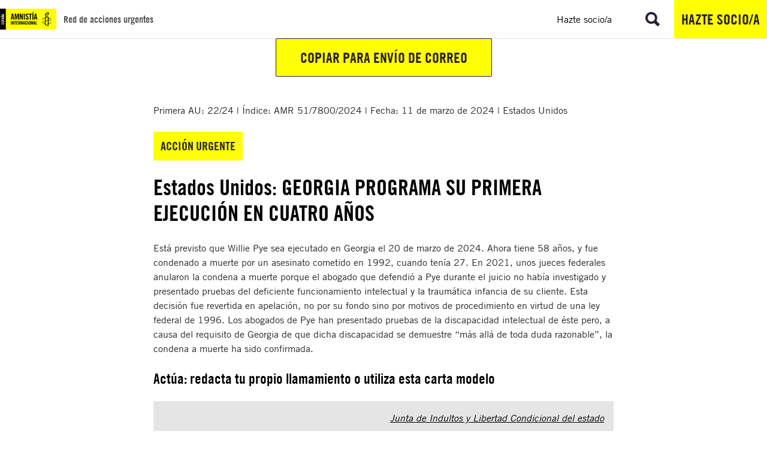

--- FILE ---
content_type: text/css; charset=utf-8
request_url: https://rau.es.amnesty.org/typo3temp/assets/compressed/merged-753b098a645b980f6a02102c1710a584.css?1768908964
body_size: 111672
content:

*, *::after, *::before {
  box-sizing: inherit;
}

* {
  font: inherit;
}

html, body, div, span, applet, object, iframe,
h1, h2, h3, h4, h5, h6, p, blockquote, pre,
a, abbr, acronym, address, big, cite, code,
del, dfn, em, img, ins, kbd, q, s, samp,
small, strike, strong, sub, sup, tt, var,
b, u, i, center,
dl, dt, dd, ol, ul, li,
fieldset, form, label, legend,
table, caption, tbody, tfoot, thead, tr, th, td,
article, aside, canvas, details, embed,
figure, figcaption, footer, header, hgroup,
menu, nav, output, ruby, section, summary,
time, mark, audio, video, hr {
  margin: 0;
  padding: 0;
  border: 0;
}

html {
  box-sizing: border-box;
}

body {
  background-color: var(--color-bg, white);
  min-height: 100vh;
  display: flex;
  flex-direction: column;
}

article, aside, details, figcaption, figure,
footer, header, hgroup, menu, nav, section, main, form legend {
  display: block;
}

main {
  flex: 1 0 100%;
  height: 100%;
}

ol, ul {
  list-style: none;
}

blockquote, q {
  quotes: none;
}

button, input, textarea, select {
  margin: 0;
}

.btn, .form-control, .link, .reset {
  background-color: transparent;
  padding: 0;
  border: 0;
  border-radius: 0;
  color: inherit;
  line-height: inherit;
  appearance: none;
}

select.form-control::-ms-expand {
  display: none;
}

textarea {
  resize: vertical;
  overflow: auto;
  vertical-align: top;
}

input::-ms-clear {
  display: none;
}

table {
  border-collapse: collapse;
  border-spacing: 0;
}

img, video, svg {
  max-width: 100%;
}

:focus {
  transition: none;
  outline: 1px solid #000;
  outline-offset: 0;
}

:focus:not(:focus-visible) {
  outline: 1px solid #000;
}

.fluidStyleguideComponentSpacing {
  padding: 0;
}
.fluidStyleguideComponentSpacing.zoom-200 {
  transform: scale(2);
  transform-origin: top left;
  width: 180px;
}

:root {
  --space-unit: 1rem;
  --space-xxxxs: calc(0.125 * var(--space-unit));
  --space-xxxs: calc(0.25 * var(--space-unit));
  --space-xxs: calc(0.375 * var(--space-unit));
  --space-xs: calc(0.5 * var(--space-unit));
  --space-sm: calc(0.75 * var(--space-unit));
  --space-md: calc(1.25 * var(--space-unit));
  --space-lg: calc(2 * var(--space-unit));
  --space-xl: calc(2.5 * var(--space-unit));
  --space-xxl: calc(3.25 * var(--space-unit));
  --space-xxxl: calc(5.25 * var(--space-unit));
  --space-xxxxl: calc(8.5 * var(--space-unit));
  --component-padding: var(--space-md);
}

@supports (--css: variables) {
  @media (min-width: 64.063rem) {
    :root {
      --space-unit: 2rem;
    }
  }
}
.container {
  width: calc(100% - 2 * var(--component-padding));
  margin-left: auto;
  margin-right: auto;
  max-width: var(--max-width-lg, 80rem);
}
@media (max-width: 40rem) {
  .container--fluid {
    width: 100%;
  }
}
.container--narrow {
  max-width: var(--max-width-sm, 48rem);
}

.grid, .card-news--horizontal {
  --gap: 0px;
  --offset: var(--gap);
  display: flex;
  flex-wrap: wrap;
}
.grid > *, .card-news--horizontal > * {
  flex-basis: 100%;
  max-width: 100%;
}
@supports (--css: variables) {
  .grid > *[class*=offset-], .card-news--horizontal > *[class*=offset-] {
    margin-left: var(--offset);
  }
}

[class*=gap-xxxxs], [class*=gap-xxxs], [class*=gap-xxs], [class*=gap-xs], [class*=gap-sm], [class*=gap-md], [class*=gap-lg], [class*=gap-xl], [class*=gap-xxl], [class*=gap-xxxl], [class*=gap-xxxxl], [class*=grid-gap-], [class*=flex-gap-] {
  margin-bottom: -0.75em;
  margin-left: -0.75em;
}
[class*=gap-xxxxs] > *, [class*=gap-xxxs] > *, [class*=gap-xxs] > *, [class*=gap-xs] > *, [class*=gap-sm] > *, [class*=gap-md] > *, [class*=gap-lg] > *, [class*=gap-xl] > *, [class*=gap-xxl] > *, [class*=gap-xxxl] > *, [class*=gap-xxxxl] > *, [class*=grid-gap-] > *, [class*=flex-gap-] > * {
  margin-bottom: 0.75em;
  margin-left: 0.75em;
}

@supports (--css: variables) {
  [class*=gap-xxxxs], [class*=gap-xxxs], [class*=gap-xxs], [class*=gap-xs], [class*=gap-sm], [class*=gap-md], [class*=gap-lg], [class*=gap-xl], [class*=gap-xxl], [class*=gap-xxxl], [class*=gap-xxxxl], [class*=grid-gap-], [class*=flex-gap-] {
    --gap: 0px;
    --offset: var(--gap);
    margin-bottom: calc(-1 * var(--gap));
    margin-left: calc(-1 * var(--gap));
  }
  [class*=gap-xxxxs] > *, [class*=gap-xxxs] > *, [class*=gap-xxs] > *, [class*=gap-xs] > *, [class*=gap-sm] > *, [class*=gap-md] > *, [class*=gap-lg] > *, [class*=gap-xl] > *, [class*=gap-xxl] > *, [class*=gap-xxxl] > *, [class*=gap-xxxxl] > *, [class*=grid-gap-] > *, [class*=flex-gap-] > * {
    margin-bottom: var(--gap);
    margin-left: var(--offset);
  }
  .gap-xxxxs, .grid-gap-xxxxs, .flex-gap-xxxxs {
    --gap: var(--space-xxxxs);
  }
  .gap-xxxs, .grid-gap-xxxs, .flex-gap-xxxs {
    --gap: var(--space-xxxs);
  }
  .gap-xxs, .grid-gap-xxs, .flex-gap-xxs {
    --gap: var(--space-xxs);
  }
  .gap-xs, .grid-gap-xs, .flex-gap-xs {
    --gap: var(--space-xs);
  }
  .gap-sm, .grid-gap-sm, .flex-gap-sm {
    --gap: var(--space-sm);
  }
  .gap-md, .grid-gap-md, .flex-gap-md {
    --gap: var(--space-md);
  }
  .gap-lg, .grid-gap-lg, .flex-gap-lg {
    --gap: var(--space-lg);
  }
  .gap-xl, .grid-gap-xl, .flex-gap-xl {
    --gap: var(--space-xl);
  }
  .gap-xxl, .grid-gap-xxl, .flex-gap-xxl {
    --gap: var(--space-xxl);
  }
  .gap-xxxl, .grid-gap-xxxl, .flex-gap-xxxl {
    --gap: var(--space-xxxl);
  }
  .gap-xxxxl, .grid-gap-xxxxl, .flex-gap-xxxxl {
    --gap: var(--space-xxxxl);
  }
  .gap-0, .grid-gap-0, .flex-gap-0 {
    --gap: 0px;
  }
}
.col {
  flex-grow: 1;
  flex-basis: 0;
  max-width: 100%;
}

.col-1 {
  flex-basis: calc(8.33% - 0.01px - var(--gap, 0.75em));
  max-width: calc(8.33% - 0.01px - var(--gap, 0.75em));
}

.col-2 {
  flex-basis: calc(16.66% - 0.01px - var(--gap, 0.75em));
  max-width: calc(16.66% - 0.01px - var(--gap, 0.75em));
}

.col-3, .card-news--horizontal .card-news__bg-wrapper {
  flex-basis: calc(25% - 0.01px - var(--gap, 0.75em));
  max-width: calc(25% - 0.01px - var(--gap, 0.75em));
}

.col-4 {
  flex-basis: calc(33.33% - 0.01px - var(--gap, 0.75em));
  max-width: calc(33.33% - 0.01px - var(--gap, 0.75em));
}

.col-5 {
  flex-basis: calc(41.66% - 0.01px - var(--gap, 0.75em));
  max-width: calc(41.66% - 0.01px - var(--gap, 0.75em));
}

.col-6 {
  flex-basis: calc(50% - 0.01px - var(--gap, 0.75em));
  max-width: calc(50% - 0.01px - var(--gap, 0.75em));
}

.col-7 {
  flex-basis: calc(58.33% - 0.01px - var(--gap, 0.75em));
  max-width: calc(58.33% - 0.01px - var(--gap, 0.75em));
}

.col-8 {
  flex-basis: calc(66.66% - 0.01px - var(--gap, 0.75em));
  max-width: calc(66.66% - 0.01px - var(--gap, 0.75em));
}

.col-9, .card-news--horizontal .card-news__content-wrapper {
  flex-basis: calc(75% - 0.01px - var(--gap, 0.75em));
  max-width: calc(75% - 0.01px - var(--gap, 0.75em));
}

.col-10 {
  flex-basis: calc(83.33% - 0.01px - var(--gap, 0.75em));
  max-width: calc(83.33% - 0.01px - var(--gap, 0.75em));
}

.col-11 {
  flex-basis: calc(91.66% - 0.01px - var(--gap, 0.75em));
  max-width: calc(91.66% - 0.01px - var(--gap, 0.75em));
}

.col-12, .card-news--horizontal .card-news__bg-wrapper.is-hidden + .card-news__content-wrapper {
  flex-basis: calc(100% - 0.01px - var(--gap, 0.75em));
  max-width: calc(100% - 0.01px - var(--gap, 0.75em));
}

.col-content {
  flex-basis: initial;
  max-width: initial;
}

.offset-1 {
  --offset: calc(8.33% + var(--gap, 0.75em));
}

.offset-2 {
  --offset: calc(16.66% + var(--gap, 0.75em));
}

.offset-3 {
  --offset: calc(25% + var(--gap, 0.75em));
}

.offset-4 {
  --offset: calc(33.33% + var(--gap, 0.75em));
}

.offset-5 {
  --offset: calc(41.66% + var(--gap, 0.75em));
}

.offset-6 {
  --offset: calc(50% + var(--gap, 0.75em));
}

.offset-7 {
  --offset: calc(58.33% + var(--gap, 0.75em));
}

.offset-8 {
  --offset: calc(66.66% + var(--gap, 0.75em));
}

.offset-9 {
  --offset: calc(75% + var(--gap, 0.75em));
}

.offset-10 {
  --offset: calc(83.33% + var(--gap, 0.75em));
}

.offset-11 {
  --offset: calc(91.66% + var(--gap, 0.75em));
}

@media (min-width: 0) {
  .col\@xs {
    flex-grow: 1;
    flex-basis: 0;
    max-width: 100%;
  }
  .col-1\@xs {
    flex-basis: calc(8.33% - 0.01px - var(--gap, 0.75em));
    max-width: calc(8.33% - 0.01px - var(--gap, 0.75em));
  }
  .col-2\@xs {
    flex-basis: calc(16.66% - 0.01px - var(--gap, 0.75em));
    max-width: calc(16.66% - 0.01px - var(--gap, 0.75em));
  }
  .col-3\@xs {
    flex-basis: calc(25% - 0.01px - var(--gap, 0.75em));
    max-width: calc(25% - 0.01px - var(--gap, 0.75em));
  }
  .col-4\@xs {
    flex-basis: calc(33.33% - 0.01px - var(--gap, 0.75em));
    max-width: calc(33.33% - 0.01px - var(--gap, 0.75em));
  }
  .col-5\@xs {
    flex-basis: calc(41.66% - 0.01px - var(--gap, 0.75em));
    max-width: calc(41.66% - 0.01px - var(--gap, 0.75em));
  }
  .col-6\@xs {
    flex-basis: calc(50% - 0.01px - var(--gap, 0.75em));
    max-width: calc(50% - 0.01px - var(--gap, 0.75em));
  }
  .col-7\@xs {
    flex-basis: calc(58.33% - 0.01px - var(--gap, 0.75em));
    max-width: calc(58.33% - 0.01px - var(--gap, 0.75em));
  }
  .col-8\@xs {
    flex-basis: calc(66.66% - 0.01px - var(--gap, 0.75em));
    max-width: calc(66.66% - 0.01px - var(--gap, 0.75em));
  }
  .col-9\@xs {
    flex-basis: calc(75% - 0.01px - var(--gap, 0.75em));
    max-width: calc(75% - 0.01px - var(--gap, 0.75em));
  }
  .col-10\@xs {
    flex-basis: calc(83.33% - 0.01px - var(--gap, 0.75em));
    max-width: calc(83.33% - 0.01px - var(--gap, 0.75em));
  }
  .col-11\@xs {
    flex-basis: calc(91.66% - 0.01px - var(--gap, 0.75em));
    max-width: calc(91.66% - 0.01px - var(--gap, 0.75em));
  }
  .col-12\@xs {
    flex-basis: calc(100% - 0.01px - var(--gap, 0.75em));
    max-width: calc(100% - 0.01px - var(--gap, 0.75em));
  }
  .col-content\@xs {
    flex-basis: initial;
    max-width: initial;
  }
  .offset-1\@xs {
    --offset: calc(8.33% + var(--gap, 0.75em));
  }
  .offset-2\@xs {
    --offset: calc(16.66% + var(--gap, 0.75em));
  }
  .offset-3\@xs {
    --offset: calc(25% + var(--gap, 0.75em));
  }
  .offset-4\@xs {
    --offset: calc(33.33% + var(--gap, 0.75em));
  }
  .offset-5\@xs {
    --offset: calc(41.66% + var(--gap, 0.75em));
  }
  .offset-6\@xs {
    --offset: calc(50% + var(--gap, 0.75em));
  }
  .offset-7\@xs {
    --offset: calc(58.33% + var(--gap, 0.75em));
  }
  .offset-8\@xs {
    --offset: calc(66.66% + var(--gap, 0.75em));
  }
  .offset-9\@xs {
    --offset: calc(75% + var(--gap, 0.75em));
  }
  .offset-10\@xs {
    --offset: calc(83.33% + var(--gap, 0.75em));
  }
  .offset-11\@xs {
    --offset: calc(91.66% + var(--gap, 0.75em));
  }
  @supports (--css: variables) {
    .gap-xxxxs\@xs {
      --gap: var(--space-xxxxs);
    }
    .gap-xxxs\@xs {
      --gap: var(--space-xxxs);
    }
    .gap-xxs\@xs {
      --gap: var(--space-xxs);
    }
    .gap-xs\@xs {
      --gap: var(--space-xs);
    }
    .gap-sm\@xs {
      --gap: var(--space-sm);
    }
    .gap-md\@xs {
      --gap: var(--space-md);
    }
    .gap-lg\@xs {
      --gap: var(--space-lg);
    }
    .gap-xl\@xs {
      --gap: var(--space-xl);
    }
    .gap-xxl\@xs {
      --gap: var(--space-xxl);
    }
    .gap-xxxl\@xs {
      --gap: var(--space-xxxl);
    }
    .gap-xxxxl\@xs {
      --gap: var(--space-xxxxl);
    }
    .gap-0\@xs {
      --gap: 0px;
    }
  }
}
@media (min-width: 40rem) {
  .col\@sm {
    flex-grow: 1;
    flex-basis: 0;
    max-width: 100%;
  }
  .col-1\@sm {
    flex-basis: calc(8.33% - 0.01px - var(--gap, 0.75em));
    max-width: calc(8.33% - 0.01px - var(--gap, 0.75em));
  }
  .col-2\@sm {
    flex-basis: calc(16.66% - 0.01px - var(--gap, 0.75em));
    max-width: calc(16.66% - 0.01px - var(--gap, 0.75em));
  }
  .col-3\@sm {
    flex-basis: calc(25% - 0.01px - var(--gap, 0.75em));
    max-width: calc(25% - 0.01px - var(--gap, 0.75em));
  }
  .col-4\@sm {
    flex-basis: calc(33.33% - 0.01px - var(--gap, 0.75em));
    max-width: calc(33.33% - 0.01px - var(--gap, 0.75em));
  }
  .col-5\@sm {
    flex-basis: calc(41.66% - 0.01px - var(--gap, 0.75em));
    max-width: calc(41.66% - 0.01px - var(--gap, 0.75em));
  }
  .col-6\@sm {
    flex-basis: calc(50% - 0.01px - var(--gap, 0.75em));
    max-width: calc(50% - 0.01px - var(--gap, 0.75em));
  }
  .col-7\@sm {
    flex-basis: calc(58.33% - 0.01px - var(--gap, 0.75em));
    max-width: calc(58.33% - 0.01px - var(--gap, 0.75em));
  }
  .col-8\@sm {
    flex-basis: calc(66.66% - 0.01px - var(--gap, 0.75em));
    max-width: calc(66.66% - 0.01px - var(--gap, 0.75em));
  }
  .col-9\@sm {
    flex-basis: calc(75% - 0.01px - var(--gap, 0.75em));
    max-width: calc(75% - 0.01px - var(--gap, 0.75em));
  }
  .col-10\@sm {
    flex-basis: calc(83.33% - 0.01px - var(--gap, 0.75em));
    max-width: calc(83.33% - 0.01px - var(--gap, 0.75em));
  }
  .col-11\@sm {
    flex-basis: calc(91.66% - 0.01px - var(--gap, 0.75em));
    max-width: calc(91.66% - 0.01px - var(--gap, 0.75em));
  }
  .col-12\@sm {
    flex-basis: calc(100% - 0.01px - var(--gap, 0.75em));
    max-width: calc(100% - 0.01px - var(--gap, 0.75em));
  }
  .col-content\@sm {
    flex-basis: initial;
    max-width: initial;
  }
  .offset-1\@sm {
    --offset: calc(8.33% + var(--gap, 0.75em));
  }
  .offset-2\@sm {
    --offset: calc(16.66% + var(--gap, 0.75em));
  }
  .offset-3\@sm {
    --offset: calc(25% + var(--gap, 0.75em));
  }
  .offset-4\@sm {
    --offset: calc(33.33% + var(--gap, 0.75em));
  }
  .offset-5\@sm {
    --offset: calc(41.66% + var(--gap, 0.75em));
  }
  .offset-6\@sm {
    --offset: calc(50% + var(--gap, 0.75em));
  }
  .offset-7\@sm {
    --offset: calc(58.33% + var(--gap, 0.75em));
  }
  .offset-8\@sm {
    --offset: calc(66.66% + var(--gap, 0.75em));
  }
  .offset-9\@sm {
    --offset: calc(75% + var(--gap, 0.75em));
  }
  .offset-10\@sm {
    --offset: calc(83.33% + var(--gap, 0.75em));
  }
  .offset-11\@sm {
    --offset: calc(91.66% + var(--gap, 0.75em));
  }
  @supports (--css: variables) {
    .gap-xxxxs\@sm {
      --gap: var(--space-xxxxs);
    }
    .gap-xxxs\@sm {
      --gap: var(--space-xxxs);
    }
    .gap-xxs\@sm {
      --gap: var(--space-xxs);
    }
    .gap-xs\@sm {
      --gap: var(--space-xs);
    }
    .gap-sm\@sm {
      --gap: var(--space-sm);
    }
    .gap-md\@sm {
      --gap: var(--space-md);
    }
    .gap-lg\@sm {
      --gap: var(--space-lg);
    }
    .gap-xl\@sm {
      --gap: var(--space-xl);
    }
    .gap-xxl\@sm {
      --gap: var(--space-xxl);
    }
    .gap-xxxl\@sm {
      --gap: var(--space-xxxl);
    }
    .gap-xxxxl\@sm {
      --gap: var(--space-xxxxl);
    }
    .gap-0\@sm {
      --gap: 0px;
    }
  }
}
@media (min-width: 64.063rem) {
  .col\@md {
    flex-grow: 1;
    flex-basis: 0;
    max-width: 100%;
  }
  .col-1\@md {
    flex-basis: calc(8.33% - 0.01px - var(--gap, 0.75em));
    max-width: calc(8.33% - 0.01px - var(--gap, 0.75em));
  }
  .col-2\@md {
    flex-basis: calc(16.66% - 0.01px - var(--gap, 0.75em));
    max-width: calc(16.66% - 0.01px - var(--gap, 0.75em));
  }
  .col-3\@md {
    flex-basis: calc(25% - 0.01px - var(--gap, 0.75em));
    max-width: calc(25% - 0.01px - var(--gap, 0.75em));
  }
  .col-4\@md {
    flex-basis: calc(33.33% - 0.01px - var(--gap, 0.75em));
    max-width: calc(33.33% - 0.01px - var(--gap, 0.75em));
  }
  .col-5\@md {
    flex-basis: calc(41.66% - 0.01px - var(--gap, 0.75em));
    max-width: calc(41.66% - 0.01px - var(--gap, 0.75em));
  }
  .col-6\@md {
    flex-basis: calc(50% - 0.01px - var(--gap, 0.75em));
    max-width: calc(50% - 0.01px - var(--gap, 0.75em));
  }
  .col-7\@md {
    flex-basis: calc(58.33% - 0.01px - var(--gap, 0.75em));
    max-width: calc(58.33% - 0.01px - var(--gap, 0.75em));
  }
  .col-8\@md {
    flex-basis: calc(66.66% - 0.01px - var(--gap, 0.75em));
    max-width: calc(66.66% - 0.01px - var(--gap, 0.75em));
  }
  .col-9\@md {
    flex-basis: calc(75% - 0.01px - var(--gap, 0.75em));
    max-width: calc(75% - 0.01px - var(--gap, 0.75em));
  }
  .col-10\@md {
    flex-basis: calc(83.33% - 0.01px - var(--gap, 0.75em));
    max-width: calc(83.33% - 0.01px - var(--gap, 0.75em));
  }
  .col-11\@md {
    flex-basis: calc(91.66% - 0.01px - var(--gap, 0.75em));
    max-width: calc(91.66% - 0.01px - var(--gap, 0.75em));
  }
  .col-12\@md {
    flex-basis: calc(100% - 0.01px - var(--gap, 0.75em));
    max-width: calc(100% - 0.01px - var(--gap, 0.75em));
  }
  .col-content\@md {
    flex-basis: initial;
    max-width: initial;
  }
  .offset-1\@md {
    --offset: calc(8.33% + var(--gap, 0.75em));
  }
  .offset-2\@md {
    --offset: calc(16.66% + var(--gap, 0.75em));
  }
  .offset-3\@md {
    --offset: calc(25% + var(--gap, 0.75em));
  }
  .offset-4\@md {
    --offset: calc(33.33% + var(--gap, 0.75em));
  }
  .offset-5\@md {
    --offset: calc(41.66% + var(--gap, 0.75em));
  }
  .offset-6\@md {
    --offset: calc(50% + var(--gap, 0.75em));
  }
  .offset-7\@md {
    --offset: calc(58.33% + var(--gap, 0.75em));
  }
  .offset-8\@md {
    --offset: calc(66.66% + var(--gap, 0.75em));
  }
  .offset-9\@md {
    --offset: calc(75% + var(--gap, 0.75em));
  }
  .offset-10\@md {
    --offset: calc(83.33% + var(--gap, 0.75em));
  }
  .offset-11\@md {
    --offset: calc(91.66% + var(--gap, 0.75em));
  }
  @supports (--css: variables) {
    .gap-xxxxs\@md {
      --gap: var(--space-xxxxs);
    }
    .gap-xxxs\@md {
      --gap: var(--space-xxxs);
    }
    .gap-xxs\@md {
      --gap: var(--space-xxs);
    }
    .gap-xs\@md {
      --gap: var(--space-xs);
    }
    .gap-sm\@md {
      --gap: var(--space-sm);
    }
    .gap-md\@md {
      --gap: var(--space-md);
    }
    .gap-lg\@md {
      --gap: var(--space-lg);
    }
    .gap-xl\@md {
      --gap: var(--space-xl);
    }
    .gap-xxl\@md {
      --gap: var(--space-xxl);
    }
    .gap-xxxl\@md {
      --gap: var(--space-xxxl);
    }
    .gap-xxxxl\@md {
      --gap: var(--space-xxxxl);
    }
    .gap-0\@md {
      --gap: 0px;
    }
  }
}
@media (min-width: 92rem) {
  .col\@lg {
    flex-grow: 1;
    flex-basis: 0;
    max-width: 100%;
  }
  .col-1\@lg {
    flex-basis: calc(8.33% - 0.01px - var(--gap, 0.75em));
    max-width: calc(8.33% - 0.01px - var(--gap, 0.75em));
  }
  .col-2\@lg {
    flex-basis: calc(16.66% - 0.01px - var(--gap, 0.75em));
    max-width: calc(16.66% - 0.01px - var(--gap, 0.75em));
  }
  .col-3\@lg {
    flex-basis: calc(25% - 0.01px - var(--gap, 0.75em));
    max-width: calc(25% - 0.01px - var(--gap, 0.75em));
  }
  .col-4\@lg {
    flex-basis: calc(33.33% - 0.01px - var(--gap, 0.75em));
    max-width: calc(33.33% - 0.01px - var(--gap, 0.75em));
  }
  .col-5\@lg {
    flex-basis: calc(41.66% - 0.01px - var(--gap, 0.75em));
    max-width: calc(41.66% - 0.01px - var(--gap, 0.75em));
  }
  .col-6\@lg {
    flex-basis: calc(50% - 0.01px - var(--gap, 0.75em));
    max-width: calc(50% - 0.01px - var(--gap, 0.75em));
  }
  .col-7\@lg {
    flex-basis: calc(58.33% - 0.01px - var(--gap, 0.75em));
    max-width: calc(58.33% - 0.01px - var(--gap, 0.75em));
  }
  .col-8\@lg {
    flex-basis: calc(66.66% - 0.01px - var(--gap, 0.75em));
    max-width: calc(66.66% - 0.01px - var(--gap, 0.75em));
  }
  .col-9\@lg {
    flex-basis: calc(75% - 0.01px - var(--gap, 0.75em));
    max-width: calc(75% - 0.01px - var(--gap, 0.75em));
  }
  .col-10\@lg {
    flex-basis: calc(83.33% - 0.01px - var(--gap, 0.75em));
    max-width: calc(83.33% - 0.01px - var(--gap, 0.75em));
  }
  .col-11\@lg {
    flex-basis: calc(91.66% - 0.01px - var(--gap, 0.75em));
    max-width: calc(91.66% - 0.01px - var(--gap, 0.75em));
  }
  .col-12\@lg {
    flex-basis: calc(100% - 0.01px - var(--gap, 0.75em));
    max-width: calc(100% - 0.01px - var(--gap, 0.75em));
  }
  .col-content\@lg {
    flex-basis: initial;
    max-width: initial;
  }
  .offset-1\@lg {
    --offset: calc(8.33% + var(--gap, 0.75em));
  }
  .offset-2\@lg {
    --offset: calc(16.66% + var(--gap, 0.75em));
  }
  .offset-3\@lg {
    --offset: calc(25% + var(--gap, 0.75em));
  }
  .offset-4\@lg {
    --offset: calc(33.33% + var(--gap, 0.75em));
  }
  .offset-5\@lg {
    --offset: calc(41.66% + var(--gap, 0.75em));
  }
  .offset-6\@lg {
    --offset: calc(50% + var(--gap, 0.75em));
  }
  .offset-7\@lg {
    --offset: calc(58.33% + var(--gap, 0.75em));
  }
  .offset-8\@lg {
    --offset: calc(66.66% + var(--gap, 0.75em));
  }
  .offset-9\@lg {
    --offset: calc(75% + var(--gap, 0.75em));
  }
  .offset-10\@lg {
    --offset: calc(83.33% + var(--gap, 0.75em));
  }
  .offset-11\@lg {
    --offset: calc(91.66% + var(--gap, 0.75em));
  }
  @supports (--css: variables) {
    .gap-xxxxs\@lg {
      --gap: var(--space-xxxxs);
    }
    .gap-xxxs\@lg {
      --gap: var(--space-xxxs);
    }
    .gap-xxs\@lg {
      --gap: var(--space-xxs);
    }
    .gap-xs\@lg {
      --gap: var(--space-xs);
    }
    .gap-sm\@lg {
      --gap: var(--space-sm);
    }
    .gap-md\@lg {
      --gap: var(--space-md);
    }
    .gap-lg\@lg {
      --gap: var(--space-lg);
    }
    .gap-xl\@lg {
      --gap: var(--space-xl);
    }
    .gap-xxl\@lg {
      --gap: var(--space-xxl);
    }
    .gap-xxxl\@lg {
      --gap: var(--space-xxxl);
    }
    .gap-xxxxl\@lg {
      --gap: var(--space-xxxxl);
    }
    .gap-0\@lg {
      --gap: 0px;
    }
  }
}
.grid-auto {
  display: grid;
  grid-template-columns: repeat(auto-fit, minmax(max(100% / var(--col, 1), 250px), 1fr));
}
.grid-auto--2-col {
  --col: 2;
}
.grid-auto--3-col {
  --col: 3;
}
.grid-auto--4-col {
  --col: 4;
}
.grid-auto--5-col {
  --col: 5;
}

.container--fluid {
  width: 100%;
  max-width: var(--max-width-xl, 92rem);
}

.grid-auto {
  grid-template-columns: repeat(auto-fit, minmax(max(100% / var(--col, 1), 240px), 1fr));
}

@font-face {
  font-family: "Amnesty Trade Gothic";
  font-display: swap;
  src: url('../../../_assets/fdb906dbc3c9a3ab2582abb25f5a5fd6/Fonts/AmnestyTradeGothic.woff2') format("woff2"), url('../../../_assets/fdb906dbc3c9a3ab2582abb25f5a5fd6/Fonts/AmnestyTradeGothic.woff') format("woff"), url('../../../_assets/fdb906dbc3c9a3ab2582abb25f5a5fd6/Fonts/AmnestyTradeGothic.otf') format("opentype");
  font-style: normal;
  font-weight: 400;
}
@font-face {
  font-family: "Amnesty Trade Gothic Oblique";
  font-display: swap;
  src: url('../../../_assets/fdb906dbc3c9a3ab2582abb25f5a5fd6/Fonts/AmnestyTradeGothic-Obl.woff2') format("woff2"), url('../../../_assets/fdb906dbc3c9a3ab2582abb25f5a5fd6/Fonts/AmnestyTradeGothic-Obl.woff') format("woff"), url('../../../_assets/fdb906dbc3c9a3ab2582abb25f5a5fd6/Fonts/AmnestyTradeGothic-Obl.otf') format("opentype");
  font-style: normal;
  font-weight: 400;
}
@font-face {
  font-family: "Amnesty Trade Gothic Bold No. 2";
  font-display: swap;
  src: url('../../../_assets/fdb906dbc3c9a3ab2582abb25f5a5fd6/Fonts/AmnestyTradeGothic-Bd2.woff2') format("woff2"), url('../../../_assets/fdb906dbc3c9a3ab2582abb25f5a5fd6/Fonts/AmnestyTradeGothic-Bd2.woff') format("woff"), url('../../../_assets/fdb906dbc3c9a3ab2582abb25f5a5fd6/Fonts/AmnestyTradeGothic-Bd2.otf') format("opentype");
  font-style: normal;
  font-weight: 400;
}
@font-face {
  font-family: "Amnesty Trade Gothic Bold No. 2 Oblique";
  font-display: swap;
  src: url('../../../_assets/fdb906dbc3c9a3ab2582abb25f5a5fd6/Fonts/AmnestyTradeGothic-Bd2Obl.woff2') format("woff2"), url('../../../_assets/fdb906dbc3c9a3ab2582abb25f5a5fd6/Fonts/AmnestyTradeGothic-Bd2Obl.woff') format("woff"), url('../../../_assets/fdb906dbc3c9a3ab2582abb25f5a5fd6/Fonts/AmnestyTradeGothic-Bd2Obl.otf') format("opentype");
  font-style: normal;
  font-weight: 400;
}
@font-face {
  font-family: "Amnesty Trade Gothic Condensed No. 18";
  font-display: swap;
  src: url('../../../_assets/fdb906dbc3c9a3ab2582abb25f5a5fd6/Fonts/AmnestyTradeGothic-Cn18.woff2') format("woff2"), url('../../../_assets/fdb906dbc3c9a3ab2582abb25f5a5fd6/Fonts/AmnestyTradeGothic-Cn18.woff') format("woff"), url('../../../_assets/fdb906dbc3c9a3ab2582abb25f5a5fd6/Fonts/AmnestyTradeGothic-Cn18.otf') format("opentype");
  font-style: normal;
  font-weight: 400;
}
@font-face {
  font-family: "Amnesty Trade Gothic Bold Condensed No. 20";
  font-display: swap;
  src: url('../../../_assets/fdb906dbc3c9a3ab2582abb25f5a5fd6/Fonts/AmnestyTradeGothic-BdCn20.woff2') format("woff2"), url('../../../_assets/fdb906dbc3c9a3ab2582abb25f5a5fd6/Fonts/AmnestyTradeGothic-BdCn20.woff') format("woff"), url('../../../_assets/fdb906dbc3c9a3ab2582abb25f5a5fd6/Fonts/AmnestyTradeGothic-BdCn20.otf') format("opentype");
  font-style: normal;
  font-weight: 400;
}
@font-face {
  font-family: "Amnesty Trade Gothic Bold Condensed No. 20 Oblique";
  font-display: swap;
  src: url('../../../_assets/fdb906dbc3c9a3ab2582abb25f5a5fd6/Fonts/AmnestyTradeGothic-BdCnObl20.woff2') format("woff2"), url('../../../_assets/fdb906dbc3c9a3ab2582abb25f5a5fd6/Fonts/AmnestyTradeGothic-BdCnObl20.woff') format("woff"), url('../../../_assets/fdb906dbc3c9a3ab2582abb25f5a5fd6/Fonts/AmnestyTradeGothic-BdCnObl20.otf') format("truetype");
  font-style: normal;
  font-weight: 400;
}
:root {
  --font-primary: "Lato", sans-serif;
  --font-primary-italic: "Lato Italic", sans-serif;
  --font-primary-light: "Lato Light", sans-serif;
  --font-primary-light-italic: "Lato Light Italic", sans-serif;
  --font-primary-medium: "Lato Medium", sans-serif;
  --font-primary-medium-italic: "Lato Medium Italic", sans-serif;
  --font-primary-bold: "Lato Bold", sans-serif;
  --font-primary-bold-italic: "Lato Bold Italic", sans-serif;
  --font-primary-black: "Lato Black", sans-serif;
  --font-primary-black-italic: "Lato Black Italic", sans-serif;
  --font-display: "Merriweather Sans Regular", sans-serif;
  --text-base-size: 1em;
  --display-xxl: 9em;
  --line-height-display-xxl: 169px;
  --display-xl: 7em;
  --line-height-display-xl: 131px;
  --display-lg: 5em;
  --line-height-display-lg: 94px;
  --display-md: 3em;
  --line-height-display-md: 54px;
  --display-sm: 2em;
  --line-height-display-sm: 32px;
  --display-xs: 14px;
  --line-height-display-xs: 22px;
  --text-xxxl: 4.5em;
  --text-xxl: 2.25em;
  --text-xl: 1.875em;
  --text-lg: 1.625em;
  --text-md: 1.375em;
  --text-sm: 1.25em;
  --text-xs: 1em;
  --text-xxs: 0.8125em;
  --line-height-xxl: 48px;
  --line-height-xl: 40px;
  --line-height-lg: 40px;
  --line-height-md: 32px;
  --line-height-sm: 24px;
  --line-height-xs: 24px;
}
@media (min-width: 64.063rem) {
  :root {
    --text-xxxxl: 6.5em;
    --text-xxxl: 4.5em;
    --text-xxl: 3.5em;
    --text-xl: 3em;
    --text-lg: 2.5em;
    --text-md: 2em;
    --line-height-xxl: 64px;
    --line-height-xl: 56px;
    --line-height-lg: 47px;
    --line-height-md: 40px;
    --line-height-sm: 28px;
  }
}
:root {
  --body-line-height: 1.5;
  --heading-line-height: 1.2;
  --font-primary-capital-letter: 1;
}

body {
  font-family: var(--font-primary, sans-serif);
  color: #252525;
}

h1, h2, h3, h4, h5, h6,
.h1, .h2, .h3, .h4, .h5, .h6 {
  font-family: var(--font-primary-bold, "Arial", sans-serif);
  color: #000000;
}

h1, .h1, .text-xxl {
  font-size: var(--text-xxl);
  line-height: var(--line-height-xxl);
}

h2, .h2, .text-xl {
  font-size: var(--text-xl);
  line-height: var(--line-height-xl);
}

h3, .h3, .text-lg {
  font-size: var(--text-lg);
  line-height: var(--line-height-lg);
}

h4, .h4, .text-md {
  font-size: var(--text-md);
  line-height: var(--line-height-md);
}

h5, .h5, .text-sm {
  font-size: var(--text-sm);
  line-height: var(--line-height-sm);
}

h6, .h6, .text-xs {
  font-size: var(--text-xs);
  line-height: var(--heading-line-height);
}

.text-base {
  font-size: 1em;
}

.text-xxxxl {
  font-size: var(--text-xxxxl, 6.5em);
}

.text-xxxl {
  font-size: var(--text-xxxl, 4.5em);
}

.text-xxs {
  font-size: var(--text-xxs, 0.813em);
}

.display-xs {
  font-size: var(--display-xs);
  line-height: var(--line-height-display-xs);
}

.display-lg {
  font-size: var(--display-lg);
  line-height: var(--line-height-display-lg);
}

.display-xl {
  font-size: var(--display-xl);
  line-height: var(--line-height-display-xl);
}

.display-xxl {
  font-size: var(--display-xxl);
  line-height: var(--line-height-display-xxl);
}

p {
  line-height: var(--body-line-height);
}

.font-primary {
  font-family: var(--font-primary, "Arial", sans-serif);
}

.font-primary-italic {
  font-family: var(--font-primary-italic, "Arial", sans-serif);
}

.font-primary-light {
  font-family: var(--font-primary-light, "Arial", sans-serif);
}

.font-primary-light-italic {
  font-family: var(--font-primary-light-italic, "Arial", sans-serif);
}

.font-primary-medium {
  font-family: var(--font-primary-medium, "Arial", sans-serif);
}

.font-primary-medium-italic {
  font-family: var(--font-primary-medium-italic, "Arial", sans-serif);
}

.font-primary-bold {
  font-family: var(--font-primary-bold, "Arial", sans-serif);
}

.font-primary-bold-italic {
  font-family: var(--font-primary-bold-italic, "Arial", sans-serif);
}

.font-primary-black {
  font-family: var(--font-primary-black, "Arial", sans-serif);
}

.font-primary-black-italic {
  font-family: var(--font-primary-black-italic, "Arial", sans-serif);
}

.heading-decoration {
  position: relative;
  display: inline-block;
  margin-bottom: var(--space-sm);
}
.heading-decoration::before {
  content: "";
  position: absolute;
  bottom: -12px;
  left: 50%;
  transform: translateX(-50%);
  width: 56px;
  height: 3.5px;
  background-color: #FFFF00;
}
@media (min-width: 64.063rem) {
  .heading-decoration::before {
    bottom: -16px;
    width: 80px;
    height: 4.5px;
  }
}

a, .link {
  color: #D2036D;
  text-decoration: underline;
  line-height: var(--body-line-height);
  word-break: break-word;
}

.link--xs {
  font-size: var(--text-xs);
}

.link--sm {
  font-size: var(--text-sm);
}

a:not([class]) {
  transition: outline 0.25s ease-out;
}
a:not([class]):hover, a:not([class]):active, a:not([class]):visited {
  color: #99004A;
}
a:not([class]):focus {
  color: #99004A;
  outline: 1px dashed #99004A;
  outline-offset: 0.25rem;
}
a:not([class]):focus:not(:focus-visible) {
  outline: 1px dashed #99004A;
}

strong {
  font-family: var(--font-primary-bold, "Arial", sans-serif);
}

s {
  text-decoration: line-through;
}

u {
  text-decoration: underline;
}

hr {
  height: 1px;
  background-color: #5F5F5F;
}

figcaption {
  font-size: var(--text-sm);
  font-size: 14px;
  line-height: 16px;
  font-family: var(--font-primary-italic, "Arial", sans-serif);
  color: #595959;
}

.text-component {
  --line-height-multiplier: 1;
  --text-vspace-multiplier: 1;
  --space-unit: 1em;
}
.text-component h1, .text-component h2, .text-component h3, .text-component h4, .text-component h5, .text-component h6 {
  line-height: calc(var(--heading-line-height) * var(--line-height-multiplier, 1));
  margin-bottom: var(--space-sm);
}
.text-component h2, .text-component h3, .text-component h4, .text-component h5, .text-component h6 {
  margin-top: 0.5rem;
}
.text-component p, .text-component blockquote, .text-component ul li, .text-component ol li {
  line-height: calc(var(--body-line-height) * var(--line-height-multiplier, 1));
}
.text-component .teaser-text {
  line-height: calc(var(--body-line-height) * var(--line-height-multiplier, 1.05));
  font-family: var(--font-primary-bold, "Arial", sans-serif);
  font-size: var(--text-sm);
}
.text-component ul, .text-component ol, .text-component p, .text-component blockquote, .text-component .text-component__block {
  margin-bottom: var(--space-sm);
}
.text-component blockquote {
  margin-top: var(--space-md);
  margin-bottom: var(--space-md);
}
.text-component ul, .text-component ol {
  list-style-position: outside;
}
.text-component ul {
  list-style-type: disc;
  padding-left: var(--space-md);
}
.text-component ul ol {
  padding-top: var(--space-sm);
  padding-left: var(--space-md);
}
.text-component ul ul {
  padding-top: var(--space-sm);
  padding-left: var(--space-md);
}
.text-component ul ul li {
  position: relative;
  list-style-type: none;
}
.text-component ul ul li::before {
  content: "";
  position: absolute;
  top: 8px;
  left: -16px;
  width: 8px;
  height: 3px;
  background-image: url("data:image/svg+xml,%3Csvg width='8' height='2' viewBox='0 0 8 2' fill='none' xmlns='http://www.w3.org/2000/svg'%3E%3Crect width='8' height='2' fill='%23111111'/%3E%3C/svg%3E%0A");
}
.text-component ol {
  list-style-type: decimal;
  padding-left: var(--space-md);
}
.text-component ol ul {
  padding-top: var(--space-sm);
  padding-left: var(--space-md);
}
.text-component ol ul li {
  position: relative;
  list-style-type: none;
}
.text-component ol ul li::before {
  content: "";
  position: absolute;
  top: 8px;
  left: -16px;
  width: 8px;
  height: 3px;
  background-image: url("data:image/svg+xml,%3Csvg width='8' height='2' viewBox='0 0 8 2' fill='none' xmlns='http://www.w3.org/2000/svg'%3E%3Crect width='8' height='2' fill='%23111111'/%3E%3C/svg%3E%0A");
}
.text-component ol ol {
  padding-top: var(--space-sm);
  padding-left: var(--space-md);
}
.text-component img {
  display: block;
  margin: 0 auto;
  height: auto;
}
.text-component figcaption {
  margin-top: calc(var(--space-unit) * 0.5);
}
.text-component em, .text-component i {
  font-family: var(--font-primary-italic, "Arial", sans-serif);
}
.text-component s {
  text-decoration: line-through;
}
.text-component small {
  font-size: var(--text-xxs);
}
@media (min-width: 64.063rem) {
  .text-component .text-sm {
    --text-sm: 1.375em;
  }
}
.text-component hr {
  margin-top: calc(var(--space-unit) * var(--text-vspace-multiplier, 1));
  margin-bottom: calc(var(--space-unit) * var(--text-vspace-multiplier, 1));
  margin-left: auto;
  margin-right: auto;
}
.text-component > *:first-child {
  margin-top: 0;
}
.text-component > *:last-child {
  margin-bottom: 0;
}

:root {
  --font-primary: "Amnesty Trade Gothic", sans-serif;
  --font-primary-bold: "Amnesty Trade Gothic Bold No. 2", sans-serif;
  --font-primary-italic: "Amnesty Trade Gothic Oblique", sans-serif;
  --font-primary-bold-italic: "Amnesty Trade Gothic Bold No. 2 Oblique", sans-serif;
  --font-primary-condensed: "Amnesty Trade Gothic Condensed No. 18", sans-serif;
  --font-primary-bold-condensed: "Amnesty Trade Gothic Bold Condensed No. 20", sans-serif;
  --font-primary-bold-condensed-italic: "Amnesty Trade Gothic Bold Condensed No. 20 Oblique", sans-serif;
  --text-xxxxl: 4.5em;
  --text-xxxl: 3.5em;
  --text-xxl: 2.5em;
  --text-xl: 2.125em;
  --text-lg: 1.875em;
  --text-md: 1.625em;
  --text-sm: 1.5em;
  --text-xs: 1.25em;
  --text-xxs: 1em;
  --text-xxxs: 0.875em;
  --line-height-xxl: 3;
  --line-height-xxl: 48px;
  --line-height-xl: 2.5;
  --line-height-xl: 40px;
  --line-height-lg: 2.5;
  --line-height-lg: 40px;
  --line-height-md: 2.5;
  --line-height-md: 40px;
  --line-height-sm: 2;
  --line-height-sm: 32px;
  --line-height-xs: 2;
  --line-height-xs: 24px;
}
@media (min-width: 64.063rem) {
  :root {
    --text-xxxxl: 6.5em;
    --text-xxxl: 4.5em;
    --text-xxl: 3em;
    --text-xl: 2.5em;
    --text-lg: 2.25em;
    --text-md: 2em;
    --line-height-xxl: 3.6rem;
    --line-height-xl: 3rem;
    --line-height-lg: 2.4rem;
    --line-height-md: 1.8rem;
    --line-height-sm: 1.5rem;
  }
}

@media (max-width: 40rem) {
  a, .link {
    overflow-wrap: break-word;
    word-wrap: break-word;
  }
}

h1, h2, h3, h4, h5, h6,
.h1, .h2, .h3, .h4, .h5, .h6 {
  font-family: var(--font-primary-bold-condensed, "Amnesty Trade Gothic Bold Condensed No. 20", sans-serif);
}
h1.content-title, h2.content-title, h3.content-title, h4.content-title, h5.content-title, h6.content-title,
.h1.content-title, .h2.content-title, .h3.content-title, .h4.content-title, .h5.content-title, .h6.content-title {
  text-transform: uppercase;
  border-bottom: 0.57143rem #2A2034 solid;
  padding-bottom: 0.825rem;
  margin-top: 15px;
}
h1 em, h1 i, h2 em, h2 i, h3 em, h3 i, h4 em, h4 i, h5 em, h5 i, h6 em, h6 i,
.h1 em,
.h1 i, .h2 em, .h2 i, .h3 em, .h3 i, .h4 em, .h4 i, .h5 em, .h5 i, .h6 em, .h6 i {
  font-family: var(--font-primary-bold-condensed-italic, "Amnesty Trade Gothic Bold Condensed No. 20 Oblique", sans-serif) !important;
}

h4.content-title, h5.content-title, h6.content-title,
.h4.content-title, .h5.content-title, .h6.content-title {
  border-bottom-width: 2px;
}
h4 em, h4 i, h5 em, h5 i, h6 em, h6 i,
.h4 em,
.h4 i, .h5 em, .h5 i, .h6 em, .h6 i {
  font-family: var(--font-primary-bold-condensed-italic, "Amnesty Trade Gothic Bold Condensed No. 20 Oblique", sans-serif) !important;
}

h1, .h1, .text-xxl {
  font-size: var(--text-xxl);
  line-height: var(--line-height-xxl);
}

h2, .h2, .text-xl {
  font-size: var(--text-xl);
  line-height: var(--line-height-xl);
}

h3, .h3, .text-lg {
  font-size: var(--text-lg);
  line-height: var(--line-height-lg);
}

h4, .h4, .text-md {
  font-size: var(--text-md);
  line-height: var(--line-height-md);
}

h5, .h5, .text-sm {
  font-size: var(--text-sm);
  line-height: var(--line-height-sm);
}

h6, .h6, .text-xs {
  font-size: var(--text-xs);
  line-height: var(--heading-line-height);
}

p.h1 {
  line-height: var(--line-height-xxl);
}
p.h2 {
  line-height: var(--line-height-xl);
}
p.h3 {
  line-height: var(--line-height-lg);
}
p.h4 {
  line-height: calc(var(--heading-line-height) * var(--line-height-multiplier, 1));
}
p.h5 {
  line-height: calc(var(--heading-line-height) * var(--line-height-multiplier, 1));
}
p.h6 {
  line-height: calc(var(--heading-line-height) * var(--line-height-multiplier, 1));
}
p.margin-bottom-xxxs {
  margin-bottom: var(--space-xxxs) !important;
}

.text-xxs {
  font-size: var(--text-xxs, 0.813em);
}

.font-primary-condensed {
  font-family: var(--font-primary-condensed, "Amnesty Trade Gothic Condensed No. 18", sans-serif);
}

.font-primary-bold-condensed {
  font-family: var(--font-primary-bold-condensed, "Amnesty Trade Gothic Bold Condensed No. 20", sans-serif);
}

.font-bold {
  font-family: var(--font-primary-bold, "Amnesty Trade Gothic Bold No. 2", sans-serif);
}

.heading-decoration::before {
  background-color: #2A2034;
}
.heading-decoration--v2 {
  --space-unit: 1rem;
  --space-xxxxs: calc(0.125 * 1rem);
  --space-xxxs: calc(0.25 * 1rem);
  --space-xxs: calc(0.375 * 1rem);
  --space-xs: calc(0.5 * 1rem);
  --space-sm: calc(0.75 * 1rem);
  --space-md: calc(1.25 * 1rem);
  --space-lg: calc(2 * 1rem);
  --space-xl: calc(3.25 * 1rem);
  --space-xxl: calc(5.25 * 1rem);
  --space-xxxl: calc(8.5 * 1rem);
  --space-xxxxl: calc(13.75 * 1rem);
  --component-padding: var(--space-md);
  display: block;
  text-transform: uppercase;
  margin-bottom: 0;
  padding-bottom: var(--space-xs);
}
.heading-decoration--v2::before {
  bottom: calc(-1 * var(--space-xxxxs));
  left: 0;
  width: 100%;
  height: 8px;
  background-color: #2A2034;
  transform: none;
}

.heading-bordered {
  text-align: center;
  text-transform: uppercase;
  padding: var(--space-xxs) 0;
  border-top: 1px solid #E5E5E5;
  border-bottom: 1px solid #E5E5E5;
}

a, .link {
  color: #000000;
}

a:not([class]):hover, a:not([class]):active, a:not([class]):visited {
  color: #000000;
}
a:not([class]):focus {
  color: #000000;
  outline: none;
  border: 2px solid #000000;
}

@media (max-width: 64.063rem) {
  .text-component > p:not([class]), .text-component > ul:not([class]) li, .text-component > ol:not([class]) li {
    --text-xs: calc((1.125rem / 1.2) / 1.2);
    --text-sm: calc(var(--text-xs) * 1.2);
    --text-md: calc(var(--text-sm) * 1.2 * 1.2);
    --text-lg: calc(var(--text-md) * 1.2);
    --text-xl: calc(var(--text-lg) * 1.2);
    --text-xxl: calc(var(--text-xl) * 1.2);
    --text-xxxl: calc(var(--text-xxl) * 1.2);
    --text-xxxxl: calc(var(--text-xxxl) * 1.2);
    font-size: 1.125rem;
  }
}
.text-component ul, .text-component ol, .text-component p, .text-component blockquote, .text-component .text-component__block, .text-component .box, .text-component .box--gray, .text-component .media {
  margin-bottom: var(--space-sm);
}
.text-component h4, .text-component h5, .text-component h6 {
  margin-bottom: var(--space-sm);
}
.text-component ul {
  padding-left: var(--space-sm);
}
.text-component .teaser-text {
  font-size: var(--text-xs);
}
.text-component blockquote,
.text-component .blockquote {
  margin-top: 0;
}
.text-component blockquote__content p,
.text-component .blockquote__content p {
  font-family: var(--font-primary-bold-condensed, "Amnesty Trade Gothic Bold Condensed No. 20", sans-serif);
  line-height: 1.2;
  margin-bottom: 0;
}
.text-component blockquote__content p.blockquote__author,
.text-component .blockquote__content p.blockquote__author {
  font-family: var(--font-primary, "Amnesty Trade Gothic", sans-serif);
  margin-top: var(--space-xxs);
}
.text-component blockquote__content p.blockquote__author p,
.text-component .blockquote__content p.blockquote__author p {
  font-family: var(--font-primary, "Amnesty Trade Gothic", sans-serif);
}
.text-component blockquote--big p.blockquote__text,
.text-component .blockquote--big p.blockquote__text {
  font-family: var(--font-primary-bold-condensed, "Amnesty Trade Gothic Bold Condensed No. 20", sans-serif);
  margin-bottom: var(--space-xs);
  font-size: var(--text-xl);
}
.text-component blockquote--big p.blockquote__author,
.text-component .blockquote--big p.blockquote__author {
  margin-top: 0;
  margin-bottom: var(--space-xxxs) !important;
  font-family: var(--font-primary-bold-condensed, "Amnesty Trade Gothic Bold Condensed No. 20", sans-serif);
  font-size: var(--text-sm);
}
.text-component .meta {
  margin-top: var(--space-sm);
  margin-bottom: var(--space-sm);
  padding-top: var(--space-xxxs);
  padding-bottom: var(--space-xxxs);
  display: block;
  border-top: 1px solid #000000;
  border-bottom: 1px solid #000000;
}
.text-component strong em, .text-component strong i {
  font-family: var(--font-primary-bold, "Amnesty Trade Gothic Bold No. 2", sans-serif);
  font-style: italic;
}
.text-component em strong, .text-component i strong {
  font-family: var(--font-primary-bold, "Amnesty Trade Gothic Bold No. 2", sans-serif);
  font-style: italic;
}

:root {
  --form-control-padding-x: var(--space-xxs);
  --form-control-padding-y: var(--space-xxs);
}

.form-control {
  padding-top: var(--form-control-padding-y, 0.5em);
  padding-bottom: var(--form-control-padding-y, 0.5em);
  padding-left: var(--form-control-padding-x, 0.75em);
  padding-right: var(--form-control-padding-x, 0.75em);
  background-color: #FFFFFF;
  border: 1px solid #D3D3D3;
  border-radius: 2px;
  transition: 0.3s;
}
.form-control::placeholder {
  opacity: 1;
  color: #595959;
}
.form-control:focus {
  outline: 1px solid #2A2034;
  box-shadow: 0 4px 4px rgba(0, 0, 0, 0.2);
}
.form-control[aria-invalid=true], .form-control--error {
  border-color: #CB5757;
  color: #A13C43;
}
.form-control[aria-invalid=true]:focus, .form-control--error:focus {
  box-shadow: 0 4px 4px rgba(203, 87, 87, 0.2);
}
.form-control[disabled], .form-control[readonly] {
  background-color: #FAFAFA;
  border-color: #D3D3D3;
  cursor: not-allowed;
}
.form-control[disabled]::placeholder, .form-control[readonly]::placeholder {
  color: #ADADAD;
}
.form-control--inverted:focus {
  outline: -webkit-focus-ring-color auto 1px;
  outline-offset: -2px;
}

.form-control-wrapper {
  position: relative;
}
.form-control-wrapper .form-control-icon {
  display: block;
  position: absolute;
  top: calc(50% - 0.5em);
  pointer-events: none;
}
.form-control-wrapper .btn--search-icon {
  position: absolute;
  right: 0;
}
.form-control-wrapper--icon-left .form-control-icon {
  left: var(--form-control-padding-x);
}
.form-control-wrapper--icon-left .form-control {
  padding-left: calc(var(--form-control-padding-x) + 1em + var(--space-xxs));
}
.form-control-wrapper--icon-right .form-control-icon {
  right: var(--form-control-padding-x);
}
.form-control-wrapper--icon-right .form-control {
  padding-right: calc(var(--form-control-padding-x) + 1em + var(--space-xxs));
}

.form-fieldset {
  margin-bottom: var(--space-lg);
}

.form-legend {
  color: #252525;
  line-height: var(--heading-line-height, 1.2);
  font-family: var(--font-primary-bold, "Arial", sans-serif);
  font-size: 1.325em;
  margin-bottom: var(--space-xs);
}

.form-label {
  --space-unit: 1rem;
  --space-xxxxs: calc(0.125 * 1rem);
  --space-xxxs: calc(0.25 * 1rem);
  --space-xxs: calc(0.375 * 1rem);
  --space-xs: calc(0.5 * 1rem);
  --space-sm: calc(0.75 * 1rem);
  --space-md: calc(1.25 * 1rem);
  --space-lg: calc(2 * 1rem);
  --space-xl: calc(3.25 * 1rem);
  --space-xxl: calc(5.25 * 1rem);
  --space-xxxl: calc(8.5 * 1rem);
  --space-xxxxl: calc(13.75 * 1rem);
  --component-padding: var(--space-md);
  margin-bottom: var(--space-xs);
  display: inline-block;
  font-family: var(--font-primary-bold, "Arial", sans-serif);
}

.form__msg-error, .form-error-msg {
  display: flex;
  align-items: center;
  color: #252525;
  font-size: var(--text-xxs);
  margin-top: var(--space-xxxs);
  position: absolute;
}
.form__msg-error .icon, .form-error-msg .icon {
  --fill-icon-1: #CB5757;
  margin-right: var(--space-xxxs);
}

.form__msg-error--is-visible, .form-error-msg--is-visible {
  position: relative;
}

.radio-list > *, .checkbox-list > * {
  position: relative;
  display: flex;
  align-items: baseline;
}
.radio-list label, .checkbox-list label {
  line-height: var(--body-line-height);
}
.radio-list input, .checkbox-list input {
  margin-right: var(--space-xxxs);
  flex-shrink: 0;
}

@media (max-width: 40rem) {
  .form-control {
    padding-top: var(--space-sm);
    padding-bottom: var(--space-sm);
    padding-left: var(--space-xs);
    padding-right: var(--space-xs);
  }
}

@media (max-width: 40rem) {
  .grid.gap-xxxxs.form-sign--wrapper .col-12 {
    --gap: var(--space-xs);
  }
}

.powermail_fieldwrap_type_text.powermail_fieldwrap_mandatory_text_advice.layout1 {
  margin-bottom: var(--gap);
  margin-top: calc(-0.75 * var(--gap));
  font-size: var(--text-xxxs);
  color: #767676;
}

.mandatory-text-advice {
  font-size: var(--text-xxxs);
  margin-bottom: var(--space-xxxs);
  color: #767676;
}

:root {
  --icon-xxxs: 8px;
  --icon-xxs: 12px;
  --icon-xs: 16px;
  --icon-sm: 24px;
  --icon-md: 32px;
  --icon-lg: 48px;
  --icon-xl: 64px;
  --icon-xxl: 96px;
  --icon-xxxl: 128px;
}

.icon {
  display: inline-block;
  color: inherit;
  fill: currentColor;
  height: 1em;
  width: 1em;
  line-height: 1;
  flex-shrink: 0;
  max-width: initial;
}

.icon--xxxs {
  font-size: var(--icon-xxxs);
}

.icon--xxs {
  font-size: var(--icon-xxs);
}

.icon--xs {
  font-size: var(--icon-xs);
}

.icon--sm {
  font-size: var(--icon-sm);
}

.icon--md {
  font-size: var(--icon-md);
}

.icon--lg {
  font-size: var(--icon-lg);
}

.icon--xl, .text-component .content-card--v2 .content-card__icon .icon,
.ck-content .content-card--v2 .content-card__icon .icon, .card-fact--v2 .card-fact__icon .icon {
  font-size: var(--icon-xl);
}

.icon--xxl, .box-icon--vertical .box-icon__icon-wrapper .icon {
  font-size: var(--icon-xxl);
}

.icon--xxxl {
  font-size: var(--icon-xxxl);
}

.icon--is-spinning {
  animation: icon-spin 1s infinite linear;
}

@keyframes icon-spin {
  0% {
    transform: rotate(0deg);
  }
  100% {
    transform: rotate(360deg);
  }
}
.icon use {
  color: inherit;
  fill: currentColor;
}

.inline-icon {
  position: relative;
  padding-left: var(--space-md);
  display: inline-flex;
}
@media (min-width: 64.063rem) {
  .inline-icon {
    padding-left: var(--space-sm);
  }
}
.inline-icon::before {
  content: "";
  position: absolute;
  left: 0;
  top: 50%;
  transform: translateY(-50%);
  width: 1em;
  height: 1em;
  background-position: center;
  background-repeat: no-repeat;
  background-size: cover;
}
.inline-icon--phone::before {
  background-image: url("data:image/svg+xml,%3Csvg width='24' height='24' viewBox='0 0 24 24' fill='none' xmlns='http://www.w3.org/2000/svg'%3E%3Cpath d='M6.60938 10.7812C8.07812 13.6875 10.2812 15.8906 13.2188 17.3906L15.4219 15.1875C15.7031 14.875 16.0469 14.7969 16.4531 14.9531C17.5781 15.3281 18.7656 15.5156 20.0156 15.5156C20.2656 15.5156 20.4844 15.6094 20.6719 15.7969C20.8906 15.9844 21 16.2188 21 16.5V20.0156C21 20.2656 20.8906 20.5 20.6719 20.7188C20.4844 20.9062 20.2656 21 20.0156 21C16.9219 21 14.0625 20.25 11.4375 18.75C8.84375 17.2188 6.78125 15.1562 5.25 12.5625C3.75 9.9375 3 7.07812 3 3.98438C3 3.73438 3.09375 3.51562 3.28125 3.32812C3.5 3.10938 3.73438 3 3.98438 3H7.5C7.78125 3 8.01562 3.10938 8.20312 3.32812C8.39062 3.51562 8.48438 3.73438 8.48438 3.98438C8.48438 5.23438 8.67188 6.42188 9.04688 7.54688C9.17188 7.95312 9.09375 8.29688 8.8125 8.57812L6.60938 10.7812Z' fill='%23111111'/%3E%3C/svg%3E%0A");
}
.inline-icon--phone-white::before {
  background-image: url("data:image/svg+xml,%3Csvg width='24' height='24' viewBox='0 0 24 24' fill='none' xmlns='http://www.w3.org/2000/svg'%3E%3Cpath d='M6.60938 10.7812C8.07812 13.6875 10.2812 15.8906 13.2188 17.3906L15.4219 15.1875C15.7031 14.875 16.0469 14.7969 16.4531 14.9531C17.5781 15.3281 18.7656 15.5156 20.0156 15.5156C20.2656 15.5156 20.4844 15.6094 20.6719 15.7969C20.8906 15.9844 21 16.2188 21 16.5V20.0156C21 20.2656 20.8906 20.5 20.6719 20.7188C20.4844 20.9062 20.2656 21 20.0156 21C16.9219 21 14.0625 20.25 11.4375 18.75C8.84375 17.2188 6.78125 15.1562 5.25 12.5625C3.75 9.9375 3 7.07812 3 3.98438C3 3.73438 3.09375 3.51562 3.28125 3.32812C3.5 3.10938 3.73438 3 3.98438 3H7.5C7.78125 3 8.01562 3.10938 8.20312 3.32812C8.39062 3.51562 8.48438 3.73438 8.48438 3.98438C8.48438 5.23438 8.67188 6.42188 9.04688 7.54688C9.17188 7.95312 9.09375 8.29688 8.8125 8.57812L6.60938 10.7812Z' fill='%23FFFFFF'/%3E%3C/svg%3E%0A");
}
.inline-icon--address::before {
  background-image: url("data:image/svg+xml,%3Csvg width='24' height='24' viewBox='0 0 24 24' fill='none' xmlns='http://www.w3.org/2000/svg'%3E%3Cpath fill-rule='evenodd' clip-rule='evenodd' d='M12 2C8.135 2 5 5.135 5 9C5 14.25 12 22 12 22C12 22 19 14.25 19 9C19 5.135 15.865 2 12 2ZM12 11.5C10.62 11.5 9.5 10.38 9.5 9C9.5 7.62 10.62 6.5 12 6.5C13.38 6.5 14.5 7.62 14.5 9C14.5 10.38 13.38 11.5 12 11.5Z' fill='%23111111'/%3E%3C/svg%3E%0A");
}
.inline-icon--address-white::before {
  background-image: url("data:image/svg+xml,%3Csvg width='24' height='24' viewBox='0 0 24 24' fill='none' xmlns='http://www.w3.org/2000/svg'%3E%3Cpath fill-rule='evenodd' clip-rule='evenodd' d='M12 2C8.135 2 5 5.135 5 9C5 14.25 12 22 12 22C12 22 19 14.25 19 9C19 5.135 15.865 2 12 2ZM12 11.5C10.62 11.5 9.5 10.38 9.5 9C9.5 7.62 10.62 6.5 12 6.5C13.38 6.5 14.5 7.62 14.5 9C14.5 10.38 13.38 11.5 12 11.5Z' fill='%23FFFFFF'/%3E%3C/svg%3E%0A");
}
.inline-icon--email::before {
  background-image: url("data:image/svg+xml,%3Csvg width='24' height='24' viewBox='0 0 24 24' fill='none' xmlns='http://www.w3.org/2000/svg'%3E%3Cpath fill-rule='evenodd' clip-rule='evenodd' d='M20.5715 18.1427V9.57132C20.3334 9.83918 20.0767 10.0847 19.8014 10.3079C17.8074 11.8407 16.2226 13.0981 15.047 14.0802C14.6675 14.4002 14.3587 14.6494 14.1206 14.828C13.8825 15.0066 13.5607 15.187 13.1552 15.3693C12.7497 15.5516 12.3684 15.6427 12.0113 15.6427H11.9889C11.6318 15.6427 11.2505 15.5516 10.845 15.3693C10.4395 15.187 10.1177 15.0066 9.87957 14.828C9.64147 14.6494 9.3327 14.4002 8.95323 14.0802C7.77763 13.0981 6.19282 11.8407 4.19877 10.3079C3.92347 10.0847 3.66677 9.83918 3.42868 9.57132V18.1427C3.42868 18.2395 3.46402 18.3232 3.5347 18.3939C3.60539 18.4646 3.68909 18.4999 3.78582 18.4999H20.2144C20.3111 18.4999 20.3948 18.4646 20.4655 18.3939C20.5362 18.3232 20.5715 18.2395 20.5715 18.1427ZM20.5715 6.41302V6.13958C20.5715 6.1061 20.5697 6.05774 20.566 5.99449C20.5622 5.93125 20.5511 5.88475 20.5325 5.85498C20.5139 5.82522 20.4934 5.79174 20.4711 5.75454C20.4488 5.71734 20.4153 5.68943 20.3706 5.67083C20.326 5.65223 20.2739 5.64293 20.2144 5.64293H3.78582C3.68909 5.64293 3.60539 5.67827 3.5347 5.74896C3.46402 5.81964 3.42868 5.90335 3.42868 6.00007C3.42868 7.25008 3.97555 8.30662 5.0693 9.16972C6.50532 10.3007 7.99712 11.48 9.54475 12.7077C9.58939 12.7449 9.7196 12.8546 9.93537 13.0369C10.1511 13.2192 10.3223 13.3587 10.4488 13.4554C10.5753 13.5522 10.7408 13.6693 10.9454 13.807C11.15 13.9446 11.3379 14.0469 11.509 14.1139C11.6802 14.1809 11.8401 14.2144 11.9889 14.2144H12.0113C12.1601 14.2144 12.32 14.1809 12.4912 14.1139C12.6623 14.0469 12.8502 13.9446 13.0548 13.807C13.2594 13.6693 13.425 13.5522 13.5514 13.4554C13.6779 13.3587 13.8491 13.2192 14.0648 13.0369C14.2806 12.8546 14.4108 12.7449 14.4555 12.7077C16.0031 11.48 17.4949 10.3007 18.9309 9.16972C19.3327 8.84977 19.7066 8.42009 20.0526 7.88065C20.3985 7.34122 20.5715 6.85201 20.5715 6.41302ZM22 5.99995V18.1428C22 18.6339 21.8252 19.0543 21.4754 19.404C21.1257 19.7537 20.7054 19.9285 20.2143 19.9285H3.78571C3.29464 19.9285 2.87426 19.7537 2.52455 19.404C2.17485 19.0543 2 18.6339 2 18.1428V5.99995C2 5.50887 2.17485 5.08849 2.52455 4.73879C2.87426 4.38908 3.29464 4.21423 3.78571 4.21423H20.2143C20.7054 4.21423 21.1257 4.38908 21.4754 4.73879C21.8252 5.08849 22 5.50887 22 5.99995Z' fill='%23111111'/%3E%3C/svg%3E%0A");
}
.inline-icon--email-white::before {
  background-image: url("data:image/svg+xml,%3Csvg width='24' height='24' viewBox='0 0 24 24' fill='none' xmlns='http://www.w3.org/2000/svg'%3E%3Cpath fill-rule='evenodd' clip-rule='evenodd' d='M20.5715 18.1427V9.57132C20.3334 9.83918 20.0767 10.0847 19.8014 10.3079C17.8074 11.8407 16.2226 13.0981 15.047 14.0802C14.6675 14.4002 14.3587 14.6494 14.1206 14.828C13.8825 15.0066 13.5607 15.187 13.1552 15.3693C12.7497 15.5516 12.3684 15.6427 12.0113 15.6427H11.9889C11.6318 15.6427 11.2505 15.5516 10.845 15.3693C10.4395 15.187 10.1177 15.0066 9.87957 14.828C9.64147 14.6494 9.3327 14.4002 8.95323 14.0802C7.77763 13.0981 6.19282 11.8407 4.19877 10.3079C3.92347 10.0847 3.66677 9.83918 3.42868 9.57132V18.1427C3.42868 18.2395 3.46402 18.3232 3.5347 18.3939C3.60539 18.4646 3.68909 18.4999 3.78582 18.4999H20.2144C20.3111 18.4999 20.3948 18.4646 20.4655 18.3939C20.5362 18.3232 20.5715 18.2395 20.5715 18.1427ZM20.5715 6.41302V6.13958C20.5715 6.1061 20.5697 6.05774 20.566 5.99449C20.5622 5.93125 20.5511 5.88475 20.5325 5.85498C20.5139 5.82522 20.4934 5.79174 20.4711 5.75454C20.4488 5.71734 20.4153 5.68943 20.3706 5.67083C20.326 5.65223 20.2739 5.64293 20.2144 5.64293H3.78582C3.68909 5.64293 3.60539 5.67827 3.5347 5.74896C3.46402 5.81964 3.42868 5.90335 3.42868 6.00007C3.42868 7.25008 3.97555 8.30662 5.0693 9.16972C6.50532 10.3007 7.99712 11.48 9.54475 12.7077C9.58939 12.7449 9.7196 12.8546 9.93537 13.0369C10.1511 13.2192 10.3223 13.3587 10.4488 13.4554C10.5753 13.5522 10.7408 13.6693 10.9454 13.807C11.15 13.9446 11.3379 14.0469 11.509 14.1139C11.6802 14.1809 11.8401 14.2144 11.9889 14.2144H12.0113C12.1601 14.2144 12.32 14.1809 12.4912 14.1139C12.6623 14.0469 12.8502 13.9446 13.0548 13.807C13.2594 13.6693 13.425 13.5522 13.5514 13.4554C13.6779 13.3587 13.8491 13.2192 14.0648 13.0369C14.2806 12.8546 14.4108 12.7449 14.4555 12.7077C16.0031 11.48 17.4949 10.3007 18.9309 9.16972C19.3327 8.84977 19.7066 8.42009 20.0526 7.88065C20.3985 7.34122 20.5715 6.85201 20.5715 6.41302ZM22 5.99995V18.1428C22 18.6339 21.8252 19.0543 21.4754 19.404C21.1257 19.7537 20.7054 19.9285 20.2143 19.9285H3.78571C3.29464 19.9285 2.87426 19.7537 2.52455 19.404C2.17485 19.0543 2 18.6339 2 18.1428V5.99995C2 5.50887 2.17485 5.08849 2.52455 4.73879C2.87426 4.38908 3.29464 4.21423 3.78571 4.21423H20.2143C20.7054 4.21423 21.1257 4.38908 21.4754 4.73879C21.8252 5.08849 22 5.50887 22 5.99995Z' fill='%23FFFFFF'/%3E%3C/svg%3E%0A");
}
.inline-icon--facebook::before {
  background-image: url("data:image/svg+xml,%3Csvg width='24' height='24' viewBox='0 0 24 24' fill='none' xmlns='http://www.w3.org/2000/svg'%3E%3Cpath fill-rule='evenodd' clip-rule='evenodd' d='M13.789 23V12.5086H17.327L17.8567 8.41989H13.789V5.80941C13.789 4.62562 14.1192 3.81894 15.8247 3.81894L18 3.81792V0.160992C17.6237 0.111253 16.3325 0 14.8303 0C11.6941 0 9.54703 1.90541 9.54703 5.40459V8.41989H6V12.5086H9.54703V23H13.789Z' fill='%23111111'/%3E%3C/svg%3E%0A");
}
.inline-icon--facebook-white::before {
  background-image: url("data:image/svg+xml,%3Csvg width='24' height='24' viewBox='0 0 24 24' fill='none' xmlns='http://www.w3.org/2000/svg'%3E%3Cpath fill-rule='evenodd' clip-rule='evenodd' d='M13.789 23V12.5086H17.327L17.8567 8.41989H13.789V5.80941C13.789 4.62562 14.1192 3.81894 15.8247 3.81894L18 3.81792V0.160992C17.6237 0.111253 16.3325 0 14.8303 0C11.6941 0 9.54703 1.90541 9.54703 5.40459V8.41989H6V12.5086H9.54703V23H13.789Z' fill='%23FFFFFF'/%3E%3C/svg%3E%0A");
}
.inline-icon--x::before {
  background-image: url("data:image/svg+xml,%3Csvg width='24' height='24' viewBox='0 0 24 24' fill='none' xmlns='http://www.w3.org/2000/svg'%3E%3Cpath fill-rule='evenodd' clip-rule='evenodd' d='M14.2359 10.1624L22.9783 0H20.9067L13.3156 8.82384L7.25266 0H0.259766L9.42813 13.3432L0.259766 24H2.33156L10.3479 14.6817L16.7508 24H23.7437L14.2354 10.1624H14.2359ZM11.3983 13.4608L10.4694 12.1321L3.07805 1.55962H6.26021L12.2251 10.0919L13.154 11.4206L20.9076 22.5113H17.7255L11.3983 13.4613V13.4608Z' fill='%23111111'/%3E%3C/svg%3E%0A");
}
.inline-icon--x-white::before {
  background-image: url("data:image/svg+xml,%3Csvg width='24' height='24' viewBox='0 0 24 24' fill='none' xmlns='http://www.w3.org/2000/svg'%3E%3Cpath fill-rule='evenodd' clip-rule='evenodd' d='M14.2359 10.1624L22.9783 0H20.9067L13.3156 8.82384L7.25266 0H0.259766L9.42813 13.3432L0.259766 24H2.33156L10.3479 14.6817L16.7508 24H23.7437L14.2354 10.1624H14.2359ZM11.3983 13.4608L10.4694 12.1321L3.07805 1.55962H6.26021L12.2251 10.0919L13.154 11.4206L20.9076 22.5113H17.7255L11.3983 13.4613V13.4608Z' fill='%23FFFFFF'/%3E%3C/svg%3E%0A");
}
.inline-icon--twitter::before {
  background-image: url("data:image/svg+xml,%3Csvg width='24' height='24' viewBox='0 0 24 24' fill='none' xmlns='http://www.w3.org/2000/svg'%3E%3Cpath fill-rule='evenodd' clip-rule='evenodd' d='M21.6591 7.70162C21.6591 7.48164 21.6553 7.26165 21.6451 7.04167C22.5676 6.32084 23.3675 5.42153 24 4.39631C23.1541 4.8017 22.2443 5.07702 21.2898 5.20154C22.2635 4.56926 23.011 3.56757 23.3649 2.37494C22.4526 2.9588 21.4432 3.38494 20.3686 3.61461C19.5073 2.62122 18.2807 2 16.9237 2C14.3183 2 12.2036 4.2884 12.2036 7.10808C12.2036 7.51069 12.247 7.90086 12.3262 8.27441C8.406 8.06135 4.92789 6.02752 2.60106 2.93667C2.19472 3.6907 1.96217 4.56926 1.96217 5.50316C1.96217 7.27687 2.794 8.84029 4.06028 9.75758C3.28722 9.7313 2.56017 9.50024 1.92511 9.11838C1.92383 9.13914 1.92383 9.16127 1.92383 9.18203C1.92383 11.6586 3.54917 13.7242 5.70861 14.1933C5.3125 14.3095 4.89594 14.3717 4.46533 14.3717C4.15994 14.3717 3.86478 14.3385 3.57728 14.279C4.17783 16.3101 5.91945 17.7863 7.98689 17.8292C6.3705 19.199 4.33628 20.0166 2.12572 20.0166C1.74494 20.0166 1.36928 19.9917 1 19.9447C3.08789 21.3946 5.56806 22.24 8.2335 22.24C16.9122 22.24 21.6591 14.4534 21.6591 7.70162Z' fill='%23111111'/%3E%3C/svg%3E%0A");
}
.inline-icon--twitter-white::before {
  background-image: url("data:image/svg+xml,%3Csvg width='24' height='24' viewBox='0 0 24 24' fill='none' xmlns='http://www.w3.org/2000/svg'%3E%3Cpath fill-rule='evenodd' clip-rule='evenodd' d='M21.6591 7.70162C21.6591 7.48164 21.6553 7.26165 21.6451 7.04167C22.5676 6.32084 23.3675 5.42153 24 4.39631C23.1541 4.8017 22.2443 5.07702 21.2898 5.20154C22.2635 4.56926 23.011 3.56757 23.3649 2.37494C22.4526 2.9588 21.4432 3.38494 20.3686 3.61461C19.5073 2.62122 18.2807 2 16.9237 2C14.3183 2 12.2036 4.2884 12.2036 7.10808C12.2036 7.51069 12.247 7.90086 12.3262 8.27441C8.406 8.06135 4.92789 6.02752 2.60106 2.93667C2.19472 3.6907 1.96217 4.56926 1.96217 5.50316C1.96217 7.27687 2.794 8.84029 4.06028 9.75758C3.28722 9.7313 2.56017 9.50024 1.92511 9.11838C1.92383 9.13914 1.92383 9.16127 1.92383 9.18203C1.92383 11.6586 3.54917 13.7242 5.70861 14.1933C5.3125 14.3095 4.89594 14.3717 4.46533 14.3717C4.15994 14.3717 3.86478 14.3385 3.57728 14.279C4.17783 16.3101 5.91945 17.7863 7.98689 17.8292C6.3705 19.199 4.33628 20.0166 2.12572 20.0166C1.74494 20.0166 1.36928 19.9917 1 19.9447C3.08789 21.3946 5.56806 22.24 8.2335 22.24C16.9122 22.24 21.6591 14.4534 21.6591 7.70162Z' fill='%23FFFFFF'/%3E%3C/svg%3E%0A");
}
.inline-icon--linkedin::before {
  background-image: url("data:image/svg+xml,%3Csvg width='24' height='24' viewBox='0 0 24 24' fill='none' xmlns='http://www.w3.org/2000/svg'%3E%3Cpath fill-rule='evenodd' clip-rule='evenodd' d='M22.0002 22V14.0656C22.0002 12.7104 21.5209 11.5519 20.5623 10.5902C19.6037 9.62841 18.449 9.14754 17.0982 9.14754C16.4446 9.14754 15.791 9.33333 15.1374 9.70492C14.4838 10.0765 13.9828 10.5464 13.6342 11.1148V9.40984H9.45117V22H13.6342V14.5902C13.6342 14.0219 13.8303 13.5301 14.2224 13.1148C14.6146 12.6995 15.1048 12.4918 15.693 12.4918C16.2812 12.4918 16.7823 12.6995 17.1963 13.1148C17.6102 13.5301 17.8172 14.0219 17.8172 14.5902V22H22.0002ZM2.71895 6.32787C3.24183 6.80875 3.85185 7.04918 4.54902 7.04918C5.24619 7.04918 5.84531 6.80875 6.34641 6.32787C6.8475 5.84699 7.09804 5.25683 7.09804 4.55738C7.09804 3.85792 6.8475 3.25683 6.34641 2.7541C5.84531 2.25136 5.24619 2 4.54902 2C3.85185 2 3.25273 2.25136 2.75163 2.7541C2.25054 3.25683 2 3.85792 2 4.55738C2 5.25683 2.23965 5.84699 2.71895 6.32787ZM6.64004 22V9.40984H2.45703V22H6.64004Z' fill='%23111111'/%3E%3C/svg%3E%0A");
}
.inline-icon--linkedin-white::before {
  background-image: url("data:image/svg+xml,%3Csvg width='24' height='24' viewBox='0 0 24 24' fill='none' xmlns='http://www.w3.org/2000/svg'%3E%3Cpath fill-rule='evenodd' clip-rule='evenodd' d='M22.0002 22V14.0656C22.0002 12.7104 21.5209 11.5519 20.5623 10.5902C19.6037 9.62841 18.449 9.14754 17.0982 9.14754C16.4446 9.14754 15.791 9.33333 15.1374 9.70492C14.4838 10.0765 13.9828 10.5464 13.6342 11.1148V9.40984H9.45117V22H13.6342V14.5902C13.6342 14.0219 13.8303 13.5301 14.2224 13.1148C14.6146 12.6995 15.1048 12.4918 15.693 12.4918C16.2812 12.4918 16.7823 12.6995 17.1963 13.1148C17.6102 13.5301 17.8172 14.0219 17.8172 14.5902V22H22.0002ZM2.71895 6.32787C3.24183 6.80875 3.85185 7.04918 4.54902 7.04918C5.24619 7.04918 5.84531 6.80875 6.34641 6.32787C6.8475 5.84699 7.09804 5.25683 7.09804 4.55738C7.09804 3.85792 6.8475 3.25683 6.34641 2.7541C5.84531 2.25136 5.24619 2 4.54902 2C3.85185 2 3.25273 2.25136 2.75163 2.7541C2.25054 3.25683 2 3.85792 2 4.55738C2 5.25683 2.23965 5.84699 2.71895 6.32787ZM6.64004 22V9.40984H2.45703V22H6.64004Z' fill='%23FFFFFF'/%3E%3C/svg%3E%0A");
}
.inline-icon--instagram::before {
  background-image: url("data:image/svg+xml,%3Csvg width='24' height='24' viewBox='0 0 24 24' fill='none' xmlns='http://www.w3.org/2000/svg'%3E%3Cpath fill-rule='evenodd' clip-rule='evenodd' d='M12 2C9.28413 2 8.94359 2.01145 7.87699 2.06014C6.81256 2.1088 6.08567 2.27782 5.4496 2.52501C4.79199 2.78051 4.23434 3.12247 3.67839 3.67842C3.12244 4.23433 2.78051 4.79206 2.52497 5.44963C2.27774 6.08574 2.10871 6.81263 2.06014 7.87705C2.01145 8.94365 2 9.28414 2 12C2 14.7159 2.01145 15.0564 2.06014 16.1229C2.10871 17.1874 2.27774 17.9143 2.52497 18.5504C2.78051 19.2079 3.12244 19.7657 3.67839 20.3216C4.23434 20.8776 4.79199 21.2195 5.4496 21.475C6.08567 21.7222 6.81256 21.8912 7.87699 21.9399C8.94359 21.9885 9.28413 22 12 22C14.7159 22 15.0564 21.9885 16.123 21.9399C17.1874 21.8912 17.9143 21.7222 18.5504 21.475C19.208 21.2195 19.7657 20.8776 20.3216 20.3216C20.8775 19.7657 21.2195 19.2079 21.475 18.5504C21.7223 17.9143 21.8913 17.1874 21.9399 16.1229C21.9886 15.0564 22 14.7159 22 12C22 9.28414 21.9886 8.94365 21.9399 7.87705C21.8913 6.81263 21.7223 6.08574 21.475 5.44963C21.2195 4.79206 20.8775 4.23433 20.3216 3.67842C19.7657 3.12247 19.208 2.78051 18.5504 2.52501C17.9143 2.27782 17.1874 2.1088 16.123 2.06014C15.0564 2.01145 14.7159 2 12 2ZM12.0004 3.80176C14.6706 3.80176 14.9868 3.81198 16.0413 3.86007C17.0163 3.90455 17.5458 4.06748 17.8982 4.20444C18.365 4.38582 18.6981 4.60254 19.048 4.95243C19.398 5.30241 19.6147 5.6355 19.796 6.10228C19.933 6.45465 20.0959 6.98418 20.1404 7.95913C20.1885 9.01363 20.1987 9.32988 20.1987 12C20.1987 14.6702 20.1885 14.9864 20.1404 16.0408C20.0959 17.0159 19.933 17.5454 19.796 17.8978C19.6147 18.3645 19.398 18.6976 19.048 19.0476C18.6981 19.3975 18.365 19.6142 17.8982 19.7956C17.5458 19.9325 17.0163 20.0955 16.0413 20.1399C14.987 20.1881 14.6708 20.1982 12.0004 20.1982C9.33008 20.1982 9.01392 20.1881 7.95955 20.1399C6.9846 20.0955 6.4551 19.9325 6.10269 19.7956C5.63591 19.6142 5.30277 19.3975 4.95288 19.0476C4.60299 18.6976 4.38627 18.3645 4.20484 17.8978C4.06793 17.5454 3.90499 17.0159 3.86047 16.0408C3.81239 14.9864 3.8022 14.6702 3.8022 12C3.8022 9.32988 3.81239 9.01363 3.86047 7.95913C3.90499 6.98418 4.06793 6.45465 4.20484 6.10228C4.38627 5.6355 4.60299 5.30241 4.95288 4.95243C5.30277 4.60254 5.63591 4.38582 6.10269 4.20444C6.4551 4.06748 6.9846 3.90455 7.95955 3.86007C9.01409 3.81198 9.3303 3.80176 12.0004 3.80176ZM12.1424 15.4813C10.2986 15.4813 8.80398 13.9867 8.80398 12.1429C8.80398 10.2992 10.2986 8.80453 12.1424 8.80453C13.9861 8.80453 15.4807 10.2992 15.4807 12.1429C15.4807 13.9867 13.9861 15.4813 12.1424 15.4813ZM12.1429 7C9.30256 7 7 9.30256 7 12.1429C7 14.9832 9.30256 17.2857 12.1429 17.2857C14.9832 17.2857 17.2857 14.9832 17.2857 12.1429C17.2857 9.30256 14.9832 7 12.1429 7ZM18.5718 6.57132C18.5718 7.20246 18.0602 7.71418 17.429 7.71418C16.7978 7.71418 16.2861 7.20246 16.2861 6.57132C16.2861 5.94011 16.7978 5.42847 17.429 5.42847C18.0602 5.42847 18.5718 5.94011 18.5718 6.57132Z' fill='%23111111'/%3E%3C/svg%3E%0A");
}
.inline-icon--instagram-white::before {
  background-image: url("data:image/svg+xml,%3Csvg width='24' height='24' viewBox='0 0 24 24' fill='none' xmlns='http://www.w3.org/2000/svg'%3E%3Cpath fill-rule='evenodd' clip-rule='evenodd' d='M12 2C9.28413 2 8.94359 2.01145 7.87699 2.06014C6.81256 2.1088 6.08567 2.27782 5.4496 2.52501C4.79199 2.78051 4.23434 3.12247 3.67839 3.67842C3.12244 4.23433 2.78051 4.79206 2.52497 5.44963C2.27774 6.08574 2.10871 6.81263 2.06014 7.87705C2.01145 8.94365 2 9.28414 2 12C2 14.7159 2.01145 15.0564 2.06014 16.1229C2.10871 17.1874 2.27774 17.9143 2.52497 18.5504C2.78051 19.2079 3.12244 19.7657 3.67839 20.3216C4.23434 20.8776 4.79199 21.2195 5.4496 21.475C6.08567 21.7222 6.81256 21.8912 7.87699 21.9399C8.94359 21.9885 9.28413 22 12 22C14.7159 22 15.0564 21.9885 16.123 21.9399C17.1874 21.8912 17.9143 21.7222 18.5504 21.475C19.208 21.2195 19.7657 20.8776 20.3216 20.3216C20.8775 19.7657 21.2195 19.2079 21.475 18.5504C21.7223 17.9143 21.8913 17.1874 21.9399 16.1229C21.9886 15.0564 22 14.7159 22 12C22 9.28414 21.9886 8.94365 21.9399 7.87705C21.8913 6.81263 21.7223 6.08574 21.475 5.44963C21.2195 4.79206 20.8775 4.23433 20.3216 3.67842C19.7657 3.12247 19.208 2.78051 18.5504 2.52501C17.9143 2.27782 17.1874 2.1088 16.123 2.06014C15.0564 2.01145 14.7159 2 12 2ZM12.0004 3.80176C14.6706 3.80176 14.9868 3.81198 16.0413 3.86007C17.0163 3.90455 17.5458 4.06748 17.8982 4.20444C18.365 4.38582 18.6981 4.60254 19.048 4.95243C19.398 5.30241 19.6147 5.6355 19.796 6.10228C19.933 6.45465 20.0959 6.98418 20.1404 7.95913C20.1885 9.01363 20.1987 9.32988 20.1987 12C20.1987 14.6702 20.1885 14.9864 20.1404 16.0408C20.0959 17.0159 19.933 17.5454 19.796 17.8978C19.6147 18.3645 19.398 18.6976 19.048 19.0476C18.6981 19.3975 18.365 19.6142 17.8982 19.7956C17.5458 19.9325 17.0163 20.0955 16.0413 20.1399C14.987 20.1881 14.6708 20.1982 12.0004 20.1982C9.33008 20.1982 9.01392 20.1881 7.95955 20.1399C6.9846 20.0955 6.4551 19.9325 6.10269 19.7956C5.63591 19.6142 5.30277 19.3975 4.95288 19.0476C4.60299 18.6976 4.38627 18.3645 4.20484 17.8978C4.06793 17.5454 3.90499 17.0159 3.86047 16.0408C3.81239 14.9864 3.8022 14.6702 3.8022 12C3.8022 9.32988 3.81239 9.01363 3.86047 7.95913C3.90499 6.98418 4.06793 6.45465 4.20484 6.10228C4.38627 5.6355 4.60299 5.30241 4.95288 4.95243C5.30277 4.60254 5.63591 4.38582 6.10269 4.20444C6.4551 4.06748 6.9846 3.90455 7.95955 3.86007C9.01409 3.81198 9.3303 3.80176 12.0004 3.80176ZM12.1424 15.4813C10.2986 15.4813 8.80398 13.9867 8.80398 12.1429C8.80398 10.2992 10.2986 8.80453 12.1424 8.80453C13.9861 8.80453 15.4807 10.2992 15.4807 12.1429C15.4807 13.9867 13.9861 15.4813 12.1424 15.4813ZM12.1429 7C9.30256 7 7 9.30256 7 12.1429C7 14.9832 9.30256 17.2857 12.1429 17.2857C14.9832 17.2857 17.2857 14.9832 17.2857 12.1429C17.2857 9.30256 14.9832 7 12.1429 7ZM18.5718 6.57132C18.5718 7.20246 18.0602 7.71418 17.429 7.71418C16.7978 7.71418 16.2861 7.20246 16.2861 6.57132C16.2861 5.94011 16.7978 5.42847 17.429 5.42847C18.0602 5.42847 18.5718 5.94011 18.5718 6.57132Z' fill='%23FFFFFF'/%3E%3C/svg%3E%0A");
}
.inline-icon--youtube::before {
  background-image: url("data:image/svg+xml,%3Csvg width='24' height='24' viewBox='0 0 24 24' fill='none' xmlns='http://www.w3.org/2000/svg'%3E%3Cpath fill-rule='evenodd' clip-rule='evenodd' d='M23.0716 15.6961V7.80394C23.0716 7.80394 23.0716 4 19.2557 4H4.7433C4.7433 4 0.928711 4 0.928711 7.80394V15.6961C0.928711 15.6961 0.928711 19.5 4.7433 19.5H19.2557C19.2557 19.5 23.0716 19.5 23.0716 15.6961ZM16.2997 11.7611L9.05064 16.005V7.51586L16.2997 11.7611Z' fill='%23111111'/%3E%3C/svg%3E%0A");
}
.inline-icon--youtube-white::before {
  background-image: url("data:image/svg+xml,%3Csvg width='24' height='24' viewBox='0 0 24 24' fill='none' xmlns='http://www.w3.org/2000/svg'%3E%3Cpath fill-rule='evenodd' clip-rule='evenodd' d='M23.0716 15.6961V7.80394C23.0716 7.80394 23.0716 4 19.2557 4H4.7433C4.7433 4 0.928711 4 0.928711 7.80394V15.6961C0.928711 15.6961 0.928711 19.5 4.7433 19.5H19.2557C19.2557 19.5 23.0716 19.5 23.0716 15.6961ZM16.2997 11.7611L9.05064 16.005V7.51586L16.2997 11.7611Z' fill='%23FFFFFF'/%3E%3C/svg%3E%0A");
}
.inline-icon--whatsapp::before {
  background-image: url("data:image/svg+xml,%3Csvg width='24' height='24' viewBox='0 0 24 24' fill='none' xmlns='http://www.w3.org/2000/svg'%3E%3Cpath fill-rule='evenodd' clip-rule='evenodd' d='M24 11.7038C24 17.8916 18.9454 22.9076 12.709 22.9076C10.7293 22.9076 8.86932 22.4016 7.25114 21.5136L1 23.5L3.03806 17.4888C2.00996 15.8006 1.41783 13.8206 1.41783 11.7038C1.41783 5.51604 6.47298 0.5 12.709 0.5C18.9459 0.5 24 5.51604 24 11.7038ZM12.7341 2.37747C7.55737 2.37747 3.34651 6.58883 3.34651 11.7652C3.34651 13.8193 4.01091 15.7216 5.13477 17.2692L3.96189 20.7557L7.5695 19.6001C9.05172 20.5809 10.8273 21.153 12.7344 21.153C17.9104 21.153 22.122 16.9421 22.122 11.7657C22.122 6.58934 17.9107 2.37747 12.7341 2.37747ZM18.3267 14.2416C18.2568 14.1282 18.0723 14.0597 17.7954 13.9234C17.518 13.7872 16.1549 13.1273 15.9016 13.0367C15.6474 12.9459 15.4622 12.9002 15.2776 13.173C15.0931 13.446 14.5618 14.0597 14.3998 14.2416C14.2381 14.424 14.0766 14.4468 13.7992 14.3103C13.5223 14.1741 12.6294 13.8859 11.5706 12.9573C10.7468 12.2347 10.1904 11.3427 10.0287 11.0694C9.86719 10.7967 10.0118 10.6493 10.1502 10.5136C10.2751 10.3913 10.4277 10.1952 10.5661 10.0361C10.7051 9.87675 10.7511 9.76334 10.843 9.58118C10.9359 9.39927 10.8896 9.24019 10.82 9.10344C10.7509 8.9672 10.1961 7.62558 9.96521 7.07959C9.73437 6.53411 9.50379 6.62494 9.34179 6.62494C9.1803 6.62494 8.99527 6.60211 8.81049 6.60211C8.62572 6.60211 8.32527 6.67036 8.07114 6.9431C7.81726 7.21609 7.10145 7.87574 7.10145 9.2171C7.10145 10.5587 8.09417 11.8549 8.23313 12.0366C8.37159 12.2182 10.15 15.0608 12.9677 16.1525C15.7856 17.2437 15.7856 16.8797 16.2939 16.834C16.8016 16.7886 17.9333 16.1746 18.1652 15.5383C18.3955 14.901 18.3955 14.3553 18.3267 14.2416Z' fill='%23111111'/%3E%3C/svg%3E%0A");
}
.inline-icon--whatsapp-white::before {
  background-image: url("data:image/svg+xml,%3Csvg width='24' height='24' viewBox='0 0 24 24' fill='none' xmlns='http://www.w3.org/2000/svg'%3E%3Cpath fill-rule='evenodd' clip-rule='evenodd' d='M24 11.7038C24 17.8916 18.9454 22.9076 12.709 22.9076C10.7293 22.9076 8.86932 22.4016 7.25114 21.5136L1 23.5L3.03806 17.4888C2.00996 15.8006 1.41783 13.8206 1.41783 11.7038C1.41783 5.51604 6.47298 0.5 12.709 0.5C18.9459 0.5 24 5.51604 24 11.7038ZM12.7341 2.37747C7.55737 2.37747 3.34651 6.58883 3.34651 11.7652C3.34651 13.8193 4.01091 15.7216 5.13477 17.2692L3.96189 20.7557L7.5695 19.6001C9.05172 20.5809 10.8273 21.153 12.7344 21.153C17.9104 21.153 22.122 16.9421 22.122 11.7657C22.122 6.58934 17.9107 2.37747 12.7341 2.37747ZM18.3267 14.2416C18.2568 14.1282 18.0723 14.0597 17.7954 13.9234C17.518 13.7872 16.1549 13.1273 15.9016 13.0367C15.6474 12.9459 15.4622 12.9002 15.2776 13.173C15.0931 13.446 14.5618 14.0597 14.3998 14.2416C14.2381 14.424 14.0766 14.4468 13.7992 14.3103C13.5223 14.1741 12.6294 13.8859 11.5706 12.9573C10.7468 12.2347 10.1904 11.3427 10.0287 11.0694C9.86719 10.7967 10.0118 10.6493 10.1502 10.5136C10.2751 10.3913 10.4277 10.1952 10.5661 10.0361C10.7051 9.87675 10.7511 9.76334 10.843 9.58118C10.9359 9.39927 10.8896 9.24019 10.82 9.10344C10.7509 8.9672 10.1961 7.62558 9.96521 7.07959C9.73437 6.53411 9.50379 6.62494 9.34179 6.62494C9.1803 6.62494 8.99527 6.60211 8.81049 6.60211C8.62572 6.60211 8.32527 6.67036 8.07114 6.9431C7.81726 7.21609 7.10145 7.87574 7.10145 9.2171C7.10145 10.5587 8.09417 11.8549 8.23313 12.0366C8.37159 12.2182 10.15 15.0608 12.9677 16.1525C15.7856 17.2437 15.7856 16.8797 16.2939 16.834C16.8016 16.7886 17.9333 16.1746 18.1652 15.5383C18.3955 14.901 18.3955 14.3553 18.3267 14.2416Z' fill='%23FFFFFF'/%3E%3C/svg%3E%0A");
}

h1 .inline-icon span, .h1 .inline-icon span {
  margin-left: var(--space-md);
}

h2 .inline-icon span, .h2 .inline-icon span {
  margin-left: var(--space-sm);
}

h3 .inline-icon span, .h3 .inline-icon span {
  margin-left: var(--space-xs);
}

h4 .inline-icon span, .h4 .inline-icon span {
  margin-left: var(--space-xxs);
}

h5 .inline-icon span, .h5 .inline-icon span {
  margin-left: var(--space-xxxs);
}

:root {
  --zindex-header: 3;
  --zindex-popover: 5;
  --zindex-fixed-element: 10;
  --zindex-overlay: 15;
}

.box {
  display: block;
  width: 100%;
  padding: var(--space-xs);
}
.box--gray {
  background-color: #D3D3D3;
}

.box--black-97 {
  background-color: #252525;
}
.box--black-79 {
  background-color: #525252;
}
.box--black-64 {
  background-color: #767676;
}
.box--black-32 {
  background-color: #B3B3B3;
}
.box--black-15 {
  background-color: #E5E5E5;
}
.box--lightgray {
  background-color: #F7F7F7;
}
.box--yellow2 {
  background-color: #FEED02;
}

/* --------------------------------

Title: Animated Menu Button
Descr: A menu button w/ a morphing icon
Usage: codyhouse.co/license

-------------------------------- */
:root {
  --anim-menu-btn-size: 36px;
  --anim-menu-btn-icon-size: 24px;
  --anim-menu-btn-icon-stroke: 2px;
}

.anim-menu-btn {
  display: flex;
  justify-content: center;
  align-items: center;
  width: var(--anim-menu-btn-size);
  height: var(--anim-menu-btn-size);
}

.anim-menu-btn__icon {
  position: relative;
  display: block;
  font-size: var(--anim-menu-btn-icon-size);
  width: 1em;
  height: var(--anim-menu-btn-icon-stroke);
  color: inherit;
  background-image: linear-gradient(currentColor, currentColor);
  background-repeat: no-repeat;
  transform: scale(1);
}
.anim-menu-btn__icon::before, .anim-menu-btn__icon::after {
  content: "";
  position: absolute;
  top: 0;
  left: 0;
  height: 100%;
  width: 100%;
  background-image: inherit;
  border-radius: inherit;
}

.anim-menu-btn__icon--close {
  background-size: 100% 100%;
  will-change: transform, background-size;
  transition: transform 0.2s, background-size 0.2s;
}
.anim-menu-btn:active .anim-menu-btn__icon--close {
  transform: scale(0.9);
}
.anim-menu-btn__icon--close::before, .anim-menu-btn__icon--close::after {
  will-change: inherit;
  transition: inherit;
}
.anim-menu-btn__icon--close::before {
  transform: translateY(-0.25em) rotate(0);
}
.anim-menu-btn__icon--close::after {
  transform: translateY(0.25em) rotate(0);
}

.anim-menu-btn--state-b .anim-menu-btn__icon--close {
  background-size: 0% 100%;
}
.anim-menu-btn--state-b .anim-menu-btn__icon--close::before {
  transform: translateY(0) rotate(45deg);
}
.anim-menu-btn--state-b .anim-menu-btn__icon--close::after {
  transform: translateY(0) rotate(-45deg);
}

.anim-menu-btn__icon--arrow-left,
.anim-menu-btn__icon--arrow-right,
.anim-menu-btn__icon--arrow-up,
.anim-menu-btn__icon--arrow-down {
  border-radius: 50em;
  will-change: transform;
  transition: transform 0.2s;
}
.anim-menu-btn:active .anim-menu-btn__icon--arrow-left,
.anim-menu-btn:active .anim-menu-btn__icon--arrow-right,
.anim-menu-btn:active .anim-menu-btn__icon--arrow-up,
.anim-menu-btn:active .anim-menu-btn__icon--arrow-down {
  transform: scale(0.9);
}
.anim-menu-btn__icon--arrow-left::before, .anim-menu-btn__icon--arrow-left::after,
.anim-menu-btn__icon--arrow-right::before,
.anim-menu-btn__icon--arrow-right::after,
.anim-menu-btn__icon--arrow-up::before,
.anim-menu-btn__icon--arrow-up::after,
.anim-menu-btn__icon--arrow-down::before,
.anim-menu-btn__icon--arrow-down::after {
  transform-origin: calc(var(--anim-menu-btn-icon-stroke) / 2) 50%;
  will-change: transform, width;
  transition: transform 0.2s, width 0.2s;
}
.anim-menu-btn__icon--arrow-left::before,
.anim-menu-btn__icon--arrow-right::before,
.anim-menu-btn__icon--arrow-up::before,
.anim-menu-btn__icon--arrow-down::before {
  transform: translateY(-0.25em) rotate(0);
}
.anim-menu-btn__icon--arrow-left::after,
.anim-menu-btn__icon--arrow-right::after,
.anim-menu-btn__icon--arrow-up::after,
.anim-menu-btn__icon--arrow-down::after {
  transform: translateY(0.25em) rotate(0);
}

.anim-menu-btn__icon--arrow-right {
  transform: rotate(180deg);
}
.anim-menu-btn:active .anim-menu-btn__icon--arrow-right {
  transform: rotate(180deg) scale(0.9);
}

.anim-menu-btn--state-b .anim-menu-btn__icon--arrow-left::before, .anim-menu-btn--state-b .anim-menu-btn__icon--arrow-left::after,
.anim-menu-btn--state-b .anim-menu-btn__icon--arrow-right::before,
.anim-menu-btn--state-b .anim-menu-btn__icon--arrow-right::after,
.anim-menu-btn--state-b .anim-menu-btn__icon--arrow-up::before,
.anim-menu-btn--state-b .anim-menu-btn__icon--arrow-up::after,
.anim-menu-btn--state-b .anim-menu-btn__icon--arrow-down::before,
.anim-menu-btn--state-b .anim-menu-btn__icon--arrow-down::after {
  width: 50%;
}
.anim-menu-btn--state-b .anim-menu-btn__icon--arrow-left::before,
.anim-menu-btn--state-b .anim-menu-btn__icon--arrow-right::before,
.anim-menu-btn--state-b .anim-menu-btn__icon--arrow-up::before,
.anim-menu-btn--state-b .anim-menu-btn__icon--arrow-down::before {
  transform: translateY(0) rotate(-45deg);
}
.anim-menu-btn--state-b .anim-menu-btn__icon--arrow-left::after,
.anim-menu-btn--state-b .anim-menu-btn__icon--arrow-right::after,
.anim-menu-btn--state-b .anim-menu-btn__icon--arrow-up::after,
.anim-menu-btn--state-b .anim-menu-btn__icon--arrow-down::after {
  transform: translateY(0) rotate(45deg);
}
.anim-menu-btn--state-b:active .anim-menu-btn__icon--arrow-up {
  transform: rotate(90deg) scale(0.9);
}
.anim-menu-btn--state-b .anim-menu-btn__icon--arrow-up {
  transform: rotate(90deg);
}
.anim-menu-btn--state-b:active .anim-menu-btn__icon--arrow-down {
  transform: rotate(-90deg) scale(0.9);
}
.anim-menu-btn--state-b .anim-menu-btn__icon--arrow-down {
  transform: rotate(-90deg);
}

/* --------------------------------

Title: Dropdown
A hoverable link that toggles the visibility of a dropdown list
Usage: codyhouse.co/license

-------------------------------- */
:root {
  --dropdown-item-padding: var(--space-xxs) var(--space-xs);
}

.dropdown {
  position: relative;
  display: inline-block;
}
@media (min-width: 64.063rem) {
  .dropdown__trigger {
    position: relative;
  }
  .dropdown__trigger::before {
    content: "";
    position: absolute;
    bottom: 0;
    left: 50%;
    transform: translateX(-50%);
    display: block;
    height: 4px;
    width: 100%;
  }
}
.dropdown__trigger--is-active::before {
  background-color: #D2036D;
}
.header__item-submenu .dropdown__trigger--is-active::before {
  content: none;
}
.dropdown__trigger--is-active span,
.dropdown__trigger--is-active span + .icon {
  color: #D2036D;
}
.dropdown__trigger-icon {
  width: 24px;
  padding: 0;
}
.header__item .dropdown__trigger-icon {
  margin-right: var(--space-xs);
}
.header__item-submenu .dropdown__trigger-icon {
  margin-right: var(--space-xxs);
}
.dropdown__trigger-icon .icon {
  --fill-icon: #2A2034;
  color: #2A2034;
  transform: rotate(90deg);
  transition: transform 0.25s;
}
.dropdown__trigger-icon[aria-expanded=true] .icon {
  transform: rotate(270deg);
}

.dropdown__menu {
  width: 100%;
  padding: 0;
  z-index: var(--zindex-popover);
  position: absolute;
  left: 0;
  top: calc(100% - var(--space-xxs));
  clip-path: inset(50%);
  transition: all 0.25s;
}
.dropdown__menu--is-visible {
  clip-path: none;
  animation: dropdown-show 0.2s forwards;
}
@media (min-width: 64.063rem) {
  .dropdown__menu--is-visible {
    box-shadow: 0 4px 4px 0 rgba(0, 0, 0, 0.08);
  }
}
.dropdown__menu--is-hidden {
  animation: dropdown-hide 0.2s;
}
@media (min-width: 64.063rem) {
  .dropdown__menu {
    top: 100%;
    width: 280px;
    max-height: calc(100vh - 3 * var(--header-height, 90px));
    overflow-y: auto;
    /* this will hide the scrollbar in mozilla based browsers */
    overflow: -moz-scrollbars-none;
    /* this will hide the scrollbar in internet explorers */
    -ms-overflow-style: none;
    scrollbar-width: none;
  }
  .dropdown__menu::-webkit-scrollbar {
    width: 0 !important;
  }
}

.dropdown__wrapper:hover > .dropdown__menu,
.dropdown__sub-wrapper:hover > .dropdown__menu {
  clip-path: none;
}

@media (max-width: 64.063rem) {
  .dropdown__sub-wrapper.header__item-submenu.sidenav__item {
    background-color: transparent;
  }
  .dropdown__sub-wrapper.header__item-submenu.sidenav__item .header__link {
    color: #252525;
  }
}

@media (max-width: 64.063rem) {
  .dropdown__sub-wrapper.header__item-submenu.sidenav__item--expanded .header__link {
    color: inherit;
  }
}

.dropdown__sub-wrapper .dropdown__item--hover {
  background-color: #FAFAFA;
  color: #D2036D;
}

.dropdown__item {
  display: block;
  text-decoration: none;
  background-color: #FFFFFF;
  padding: var(--dropdown-item-padding);
  white-space: nowrap;
  overflow: hidden;
  text-overflow: ellipsis;
}
.dropdown__item:hover, .dropdown__item.dropdown__item--hover {
  background-color: #FAFAFA;
  color: #D2036D;
}

.dropdown__separator {
  height: 1px;
  margin: var(--dropdown-item-padding);
}

.dropdown__sub-wrapper {
  position: relative;
}
.dropdown__sub-wrapper > .dropdown__item {
  position: relative;
  padding-right: calc(var(--space-sm) + 12px);
}
.dropdown__sub-wrapper > .dropdown__item .icon {
  position: absolute;
  display: block;
  width: 12px;
  height: 12px;
  right: var(--space-xxs);
  top: calc(50% - 6px);
}
.dropdown__sub-wrapper > .dropdown__menu {
  bottom: 0;
  top: calc(var(--space-xxs) * -1);
}
.dropdown__sub-wrapper > .dropdown__menu .header__link-submenu {
  padding-left: var(--space-md);
}
.dropdown__sub-wrapper > .dropdown__menu--is-visible, .dropdown__sub-wrapper > .dropdown__menu--is-hidden {
  top: 100%;
  position: static;
}
.dropdown__sub-wrapper > .dropdown__menu--left {
  top: -100%;
}

.dropdown__sub-wrapper .dropdown__sub-wrapper > .dropdown__menu .header__link-submenu {
  padding-left: var(--space-lg);
}

@keyframes dropdown-show {
  0% {
    opacity: 0;
  }
  100% {
    opacity: 1;
  }
}
@keyframes dropdown-hide {
  0% {
    clip-path: none;
    opacity: 1;
  }
  100% {
    clip-path: none;
    opacity: 0;
  }
}
.dropdown__menu--is-visible {
  box-shadow: none;
}
.dropdown__item {
  background-color: #DADADA;
}
.dropdown__item:hover, .dropdown__item.dropdown__item--hover {
  background-color: #000000;
  color: #FFFFFF;
}
.dropdown__trigger--gray.header__link {
  background-color: #DADADA;
}

/* --------------------------------

Title: Side Navigation
Descr: Vertical side navigation template

-------------------------------- */
:root {
  --sidenav-list-item-height: 48px;
  --sidenav-list-item-padding-x: var(--space-sm);
  --sidenav-list-link-padding: var(--space-sm) var(--space-md);
  --sidenav-icon-size: 16px;
  --sidenav-icon-text-gap: 8px;
  --sidenav-sublist-control-size: var(--space-md);
  --sidenav-sublist-control-margin-right: 4px;
}

@media (max-width: 64.063rem) {
  .sidenav__item .sidenav__list {
    display: none;
    transition: 0.25s;
  }
  .sidenav__item--expanded .sidenav__list {
    display: block;
    position: static;
    clip-path: none;
    height: auto;
  }
}

.sidenav__list .dropdown__sub-wrapper .sidenav__list {
  display: block;
}

.sidenav__list .sidenav__list {
  display: none;
}
.sidenav__list .sidenav__list .sidenav__link {
  padding-left: var(--sidenav-sublist-control-size);
}

.sidenav__list .sidenav__list .sidenav__list .sidenav__link {
  padding-left: var(--space-lg);
}

.sidenav__item {
  position: relative;
  border-top: 1px solid #D3D3D3;
}
.sidenav__item:hover, .sidenav__item:focus {
  background-color: #FAFAFA;
  color: #D2036D;
}
.sidenav__item:last-of-type {
  border-bottom: 1px solid #D3D3D3;
}
.sidenav__item .sidenav__item {
  border: none;
}
@media (min-width: 64.063rem) {
  .sidenav__item .sidenav__item.dropdown__sub-wrapper .sidenav__list {
    display: block;
  }
}
.sidenav__item .sidenav__item .sidenav__list {
  display: none;
}
.sidenav__item .sidenav__item .sidenav__sublist-control .icon {
  transform: rotate(90deg);
}

.sidenav__item--expanded {
  background-color: #FAFAFA;
}
.sidenav__item--expanded .sidenav__list {
  display: block;
}
.sidenav__item--expanded .sidenav__list .sidenav__link[aria-current=page] {
  font-family: var(--font-primary-bold, "Arial", sans-serif);
}
.sidenav__item--expanded .sidenav__sublist-control .icon {
  transform: rotate(270deg);
}
.sidenav__item--expanded .sidenav__item {
  background-color: #FAFAFA;
}
.sidenav__item--expanded .sidenav__link[aria-current=page] {
  color: #D2036D;
}
.sidenav__item--expanded .sidenav__item--expanded .sidenav__list {
  display: block;
}
.sidenav__item--expanded .sidenav__item--expanded .sidenav__item .sidenav__list {
  display: none;
}
.sidenav__item--expanded .sidenav__item--expanded .sidenav__item--expanded .sidenav__list {
  display: block;
}
.sidenav__item--expanded .sidenav__item--expanded .sidenav__sublist-control .icon {
  transform: rotate(270deg);
}
.sidenav__item--expanded .sidenav__item--expanded.header__item-submenu .sidenav__list {
  padding-left: var(--space-md);
}
@media (min-width: 64.063rem) {
  .sidenav__item--expanded .sidenav__item--expanded.header__item-submenu .sidenav__list .header__link-submenu {
    width: 100%;
  }
}

.sidenav__link {
  display: flex;
  height: var(--sidenav-list-item-height);
  align-items: center;
  padding: 0 calc(var(--sidenav-list-item-padding-x) + var(--sidenav-sublist-control-size) + var(--sidenav-sublist-control-margin-right)) 0 var(--sidenav-list-item-padding-x);
  text-decoration: none;
  color: #252525;
  transition: 0.2s;
}
.sidenav__link[aria-current=page], .sidenav__link--active {
  color: #D2036D;
}
.sidenav__link:active {
  color: #D2036D;
}

.sidenav__icon {
  width: var(--sidenav-icon-size);
  height: var(--sidenav-icon-size);
  margin-right: var(--sidenav-icon-text-gap);
}

.sidenav__text {
  white-space: nowrap;
  overflow: hidden;
  text-overflow: ellipsis;
  padding-right: var(--space-xxs);
}

.sidenav__counter {
  display: inline-block;
  font-size: var(--text-xs);
  padding: var(--space-xxxxs) var(--space-xxs);
  border-radius: 50em;
  margin-left: auto;
}

.sidenav__sublist-control {
  display: block;
  width: var(--sidenav-sublist-control-size);
  height: var(--sidenav-sublist-control-size);
  border-radius: 50%;
  position: absolute;
  right: calc(var(--sidenav-list-item-padding-x) / 4);
  top: calc((var(--sidenav-list-item-height) - var(--sidenav-sublist-control-size)) / 2);
  transition: 0.2s;
}
.sidenav__sublist-control .icon {
  display: block;
  width: 16px;
  height: 16px;
  margin: auto;
  transition: transform 0.2s;
  transform: rotate(90deg);
}
.sidenav__sublist-control:hover .icon {
  cursor: pointer;
}

.sidenav__label {
  padding-right: var(--sidenav-list-item-padding-x);
}

.sidenav__divider {
  width: 100%;
  height: 1px;
}

.sidenav--basic .sidenav__link, .sidenav--basic .sidenav__label {
  padding-left: var(--sidenav-list-item-padding-x);
}

.sidenav--minified {
  --sidenav-list-item-height: auto;
}
.sidenav--minified .sidenav__list .sidenav__list {
  display: none !important;
}
.sidenav--minified .sidenav__link, .sidenav--minified .sidenav__label {
  padding-left: var(--sidenav-list-item-padding-x);
}
.sidenav--minified .sidenav__link {
  flex-direction: column;
  padding-top: var(--space-md);
  padding-bottom: var(--space-md);
}
.sidenav--minified .sidenav__icon {
  margin: 0 0 var(--sidenav-icon-text-gap);
}
.sidenav--minified .sidenav__text {
  padding: 0;
}
.sidenav--minified .sidenav__counter, .sidenav--minified .sidenav__sublist-control {
  display: none;
}

/* --------------------------------

Title: Drawer
Descr: A slide-in panel used to display critical content
Usage: codyhouse.co/license

-------------------------------- */
:root {
  --drawer-width: 320px;
}

@media (max-width: 64.063rem) {
  .drawer {
    position: fixed;
    z-index: var(--zindex-overlay);
    width: 100%;
    max-width: var(--drawer-width);
    height: 100%;
    top: 0;
    right: 0;
    visibility: hidden;
    transition: visibility 0s 0.3s;
  }
  .drawer:focus {
    outline: 1px solid #2A2034;
  }
  .drawer--is-visible {
    visibility: visible;
    transition: none;
  }
  .drawer--open-left {
    right: auto;
    left: 0;
  }
  .drawer__content {
    position: absolute;
    width: 100%;
    height: 100%;
    top: 0;
    right: 0;
    transform: translateX(100%);
    transition: transform 0.3s;
  }
  .drawer--open-left .drawer__content {
    transform: translateX(-100%);
  }
  .drawer--is-visible .drawer__content {
    transform: translateX(0);
  }
  .drawer__body {
    height: 100%;
    overflow: auto;
    overscroll-behavior: contain;
    -webkit-overflow-scrolling: touch;
  }
  .drawer__close-btn {
    z-index: var(--zindex-fixed-element);
    top: var(--space-xxs);
    right: var(--space-xxs);
    width: 2em;
    height: 2em;
    display: flex;
    flex-shrink: 0;
    justify-content: center;
    align-items: center;
    border-radius: 50%;
    background-color: rgba(0, 0, 0, 0.95);
    transition: 0.2s;
  }
  .drawer__close-btn .icon {
    display: block;
  }
  .drawer__header {
    display: flex;
    align-items: center;
    justify-content: space-between;
    flex-shrink: 0;
    padding: var(--space-xs) var(--component-padding);
  }
  .drawer--modal {
    max-width: none;
    background-color: rgba(42, 32, 52, 0);
    transition: background-color 0.3s, visibility 0s 0.3s;
  }
  .drawer--modal.drawer--is-visible {
    background-color: rgba(42, 32, 52, 0.6);
    transition: background-color 0.3s;
  }
  .drawer--modal.drawer--open-left .drawer__content {
    right: auto;
    left: 0;
  }
  .drawer--modal .drawer__content {
    max-width: var(--drawer-width);
  }
}
/* --------------------------------

Title: Switch Icon
Descr: An icon transition generator that works with any icons

-------------------------------- */
.switch-icon {
  position: relative;
  padding: var(--space-xxs);
}

.switch-icon--disabled {
  pointer-events: none;
}

.switch-icon__icon {
  display: block;
  fill: currentColor;
  line-height: 1;
  will-change: transform;
}

.switch-icon__icon--a {
  opacity: 1;
}

.switch-icon__icon--b {
  position: absolute;
  top: calc(50% - 0.5em);
  left: calc(50% - 0.5em);
  opacity: 0;
}

.switch-icon--state-b .switch-icon__icon--a,
.switch-icon--hover:hover .switch-icon__icon--a {
  opacity: 0;
}
.switch-icon--state-b .switch-icon__icon--b,
.switch-icon--hover:hover .switch-icon__icon--b {
  opacity: 1;
}

.switch-icon--scale .switch-icon__icon {
  transition: opacity 0s 0.2s, transform 0.4s;
}
.switch-icon--scale .switch-icon__icon--a {
  transform: scale(1);
}
.switch-icon--scale .switch-icon__icon--b {
  transform: scale(0.8);
}

.switch-icon--scale.switch-icon--state-b .switch-icon__icon--a,
.switch-icon--scale.switch-icon--hover:hover .switch-icon__icon--a {
  transform: scale(0.8);
}
.switch-icon--scale.switch-icon--state-b .switch-icon__icon--b,
.switch-icon--scale.switch-icon--hover:hover .switch-icon__icon--b {
  transform: scale(1);
}

.switch-icon--rotate .switch-icon__icon {
  transition: opacity 0s 0.2s, transform 0.4s;
}
.switch-icon--rotate .switch-icon__icon--a {
  transform: rotate(0);
}
.switch-icon--rotate .switch-icon__icon--b {
  transform: rotate(90deg);
}

.switch-icon--rotate.switch-icon--state-b .switch-icon__icon--a,
.switch-icon--rotate.switch-icon--hover:hover .switch-icon__icon--a {
  transform: rotate(-90deg);
}
.switch-icon--rotate.switch-icon--state-b .switch-icon__icon--b,
.switch-icon--rotate.switch-icon--hover:hover .switch-icon__icon--b {
  transform: rotate(0);
}

.switch-icon--flip {
  perspective: 10em;
}
.switch-icon--flip .switch-icon__icon {
  backface-visibility: hidden;
  transform-style: preserve-3d;
  transition: opacity 0s 0.2s, transform 0.3s;
}
.switch-icon--flip .switch-icon__icon--a {
  opacity: 1;
  transform: rotateY(0deg);
}
.switch-icon--flip .switch-icon__icon--b {
  opacity: 1;
  transform: rotateY(-180deg);
}

.switch-icon--flip.switch-icon--state-b .switch-icon__icon--a,
.switch-icon--flip.switch-icon--hover:hover .switch-icon__icon--a {
  opacity: 1;
  transform: rotateY(180deg);
}
.switch-icon--flip.switch-icon--state-b .switch-icon__icon--b,
.switch-icon--flip.switch-icon--hover:hover .switch-icon__icon--b {
  opacity: 1;
  transform: rotateY(0deg);
}

.switch-icon--slide-up,
.switch-icon--slide-down,
.switch-icon--slide-right,
.switch-icon--slide-left {
  overflow: hidden;
}
.switch-icon--slide-up .switch-icon__icon,
.switch-icon--slide-down .switch-icon__icon,
.switch-icon--slide-right .switch-icon__icon,
.switch-icon--slide-left .switch-icon__icon {
  transition: opacity 0.3s, transform 0.3s;
}

.switch-icon--slide-up .switch-icon__icon--a {
  transform: translateY(0);
}
.switch-icon--slide-up .switch-icon__icon--b {
  transform: translateY(100%);
}

.switch-icon--slide-up.switch-icon--state-b .switch-icon__icon--a,
.switch-icon--slide-up.switch-icon--hover:hover .switch-icon__icon--a {
  transform: translateY(-100%);
}
.switch-icon--slide-up.switch-icon--state-b .switch-icon__icon--b,
.switch-icon--slide-up.switch-icon--hover:hover .switch-icon__icon--b {
  transform: translateY(0);
}

.switch-icon--slide-down .switch-icon__icon--a {
  transform: translateY(0);
}
.switch-icon--slide-down .switch-icon__icon--b {
  transform: translateY(-100%);
}

.switch-icon--slide-down.switch-icon--state-b .switch-icon__icon--a,
.switch-icon--slide-down.switch-icon--hover:hover .switch-icon__icon--a {
  transform: translateY(100%);
}
.switch-icon--slide-down.switch-icon--state-b .switch-icon__icon--b,
.switch-icon--slide-down.switch-icon--hover:hover .switch-icon__icon--b {
  transform: translateY(0);
}

.switch-icon--slide-right .switch-icon__icon--a {
  transform: translateX(0);
}
.switch-icon--slide-right .switch-icon__icon--b {
  transform: translateX(-100%);
}

.switch-icon--slide-right.switch-icon--state-b .switch-icon__icon--a,
.switch-icon--slide-right.switch-icon--hover:hover .switch-icon__icon--a {
  transform: translateX(100%);
}
.switch-icon--slide-right.switch-icon--state-b .switch-icon__icon--b,
.switch-icon--slide-right.switch-icon--hover:hover .switch-icon__icon--b {
  transform: translateX(0);
}

.switch-icon--slide-left .switch-icon__icon--a {
  transform: translateX(0);
}
.switch-icon--slide-left .switch-icon__icon--b {
  transform: translateX(100%);
}

.switch-icon--slide-left.switch-icon--state-b .switch-icon__icon--a,
.switch-icon--slide-left.switch-icon--hover:hover .switch-icon__icon--a {
  transform: translateX(-100%);
}
.switch-icon--slide-left.switch-icon--state-b .switch-icon__icon--b,
.switch-icon--slide-left.switch-icon--hover:hover .switch-icon__icon--b {
  transform: translateX(0);
}

.container-with-layout {
  background-repeat: no-repeat;
  background-size: cover;
  padding: var(--space-sm);
}
.container-with-layout--overlay {
  box-shadow: inset 0 0 0 100vw rgba(0, 0, 0, 0.5);
}
.container-with-layout--overlay .container-with-layout__bg-video::before {
  content: "";
  position: absolute;
  top: 0;
  left: 0;
  width: 100%;
  height: 100%;
  background-color: rgba(0, 0, 0, 0.5);
  z-index: 1;
}
.container-with-layout__bg-video {
  display: none;
}
.container-with-layout--video {
  position: relative;
}
.container-with-layout--video .container-with-layout__bg-video {
  display: block;
  position: absolute;
  top: 0;
  left: 0;
  height: 100%;
  width: 100%;
  overflow: hidden;
  z-index: 1;
}
.container-with-layout--video .container-with-layout__bg-video video, .container-with-layout--video .container-with-layout__bg-video iframe {
  position: relative;
  top: 50%;
  left: 50%;
  transform: translateX(-50%) translateY(-50%);
  min-height: 100%;
  min-width: 100%;
  height: auto;
  width: auto;
  max-width: none;
}
@supports (object-fit: cover) {
  .container-with-layout--video .container-with-layout__bg-video video, .container-with-layout--video .container-with-layout__bg-video iframe {
    object-fit: cover;
    height: 100%;
    width: 100%;
  }
}
@supports (object-fit: cover) and (-ms-ime-align: auto) {
  .container-with-layout--video .container-with-layout__bg-video video, .container-with-layout--video .container-with-layout__bg-video iframe {
    height: auto;
    width: auto;
  }
}
.container-with-layout--video .container-with-layout__content {
  position: relative;
  z-index: 2;
}
.container-with-layout--video.aspect-ratio__value--1_1 {
  aspect-ratio: 1/1;
}
.container-with-layout--video.aspect-ratio__value--2_1 {
  aspect-ratio: 2/1;
}
.container-with-layout--video.aspect-ratio__value--3_1 {
  aspect-ratio: 3/1;
}
.container-with-layout--video.aspect-ratio__value--3_2 {
  aspect-ratio: 3/2;
}
.container-with-layout--video.aspect-ratio__value--4_1 {
  aspect-ratio: 4/1;
}
.container-with-layout--video.aspect-ratio__value--4_3 {
  aspect-ratio: 4/3;
}
.container-with-layout--video.aspect-ratio__value--16_9 {
  aspect-ratio: 16/9;
}
.container-with-layout--video.aspect-ratio__value--9_16 {
  aspect-ratio: 9/19;
}
.container-with-layout--overlay .type-textmedia h1, .container-with-layout--overlay .type-textmedia h2, .container-with-layout--overlay .type-textmedia h3, .container-with-layout--overlay .type-textmedia h4, .container-with-layout--overlay .type-textmedia h5, .container-with-layout--overlay .type-textmedia h6,
.container-with-layout--overlay .type-textmedia .h1, .container-with-layout--overlay .type-textmedia .h2, .container-with-layout--overlay .type-textmedia .h3, .container-with-layout--overlay .type-textmedia .h4, .container-with-layout--overlay .type-textmedia .h5, .container-with-layout--overlay .type-textmedia .h6, .container-with-layout--video .type-textmedia h1, .container-with-layout--video .type-textmedia h2, .container-with-layout--video .type-textmedia h3, .container-with-layout--video .type-textmedia h4, .container-with-layout--video .type-textmedia h5, .container-with-layout--video .type-textmedia h6,
.container-with-layout--video .type-textmedia .h1, .container-with-layout--video .type-textmedia .h2, .container-with-layout--video .type-textmedia .h3, .container-with-layout--video .type-textmedia .h4, .container-with-layout--video .type-textmedia .h5, .container-with-layout--video .type-textmedia .h6, .container-with-layout--image .type-textmedia h1, .container-with-layout--image .type-textmedia h2, .container-with-layout--image .type-textmedia h3, .container-with-layout--image .type-textmedia h4, .container-with-layout--image .type-textmedia h5, .container-with-layout--image .type-textmedia h6,
.container-with-layout--image .type-textmedia .h1, .container-with-layout--image .type-textmedia .h2, .container-with-layout--image .type-textmedia .h3, .container-with-layout--image .type-textmedia .h4, .container-with-layout--image .type-textmedia .h5, .container-with-layout--image .type-textmedia .h6 {
  color: #FFFFFF;
  text-shadow: 0 1px 2px rgba(0, 0, 0, 0.1), 0 2px 4px rgba(0, 0, 0, 0.2);
}
.container-with-layout--overlay .text-media__text,
.container-with-layout--overlay .blockquote__text,
.container-with-layout--overlay .blockquote__author,
.container-with-layout--overlay .box-icon__title,
.container-with-layout--overlay .box-icon__text, .container-with-layout--video .text-media__text,
.container-with-layout--video .blockquote__text,
.container-with-layout--video .blockquote__author,
.container-with-layout--video .box-icon__title,
.container-with-layout--video .box-icon__text, .container-with-layout--image .text-media__text,
.container-with-layout--image .blockquote__text,
.container-with-layout--image .blockquote__author,
.container-with-layout--image .box-icon__title,
.container-with-layout--image .box-icon__text {
  color: #FFFFFF;
  text-shadow: 0 1px 2px rgba(0, 0, 0, 0.1), 0 2px 4px rgba(0, 0, 0, 0.2);
}
.container-with-layout--overlay .text-media__text a, .container-with-layout--overlay .text-media__text a:visited, .container-with-layout--overlay .text-media__text a:active,
.container-with-layout--overlay .blockquote__text a,
.container-with-layout--overlay .blockquote__text a:visited,
.container-with-layout--overlay .blockquote__text a:active,
.container-with-layout--overlay .blockquote__author a,
.container-with-layout--overlay .blockquote__author a:visited,
.container-with-layout--overlay .blockquote__author a:active,
.container-with-layout--overlay .box-icon__title a,
.container-with-layout--overlay .box-icon__title a:visited,
.container-with-layout--overlay .box-icon__title a:active,
.container-with-layout--overlay .box-icon__text a,
.container-with-layout--overlay .box-icon__text a:visited,
.container-with-layout--overlay .box-icon__text a:active, .container-with-layout--video .text-media__text a, .container-with-layout--video .text-media__text a:visited, .container-with-layout--video .text-media__text a:active,
.container-with-layout--video .blockquote__text a,
.container-with-layout--video .blockquote__text a:visited,
.container-with-layout--video .blockquote__text a:active,
.container-with-layout--video .blockquote__author a,
.container-with-layout--video .blockquote__author a:visited,
.container-with-layout--video .blockquote__author a:active,
.container-with-layout--video .box-icon__title a,
.container-with-layout--video .box-icon__title a:visited,
.container-with-layout--video .box-icon__title a:active,
.container-with-layout--video .box-icon__text a,
.container-with-layout--video .box-icon__text a:visited,
.container-with-layout--video .box-icon__text a:active, .container-with-layout--image .text-media__text a, .container-with-layout--image .text-media__text a:visited, .container-with-layout--image .text-media__text a:active,
.container-with-layout--image .blockquote__text a,
.container-with-layout--image .blockquote__text a:visited,
.container-with-layout--image .blockquote__text a:active,
.container-with-layout--image .blockquote__author a,
.container-with-layout--image .blockquote__author a:visited,
.container-with-layout--image .blockquote__author a:active,
.container-with-layout--image .box-icon__title a,
.container-with-layout--image .box-icon__title a:visited,
.container-with-layout--image .box-icon__title a:active,
.container-with-layout--image .box-icon__text a,
.container-with-layout--image .box-icon__text a:visited,
.container-with-layout--image .box-icon__text a:active {
  text-decoration: underline;
  color: #FFFFFF;
}
.container-with-layout--overlay .text-media__text a:hover, .container-with-layout--overlay .text-media__text a:focus, .container-with-layout--overlay .text-media__text a:visited:hover, .container-with-layout--overlay .text-media__text a:visited:focus, .container-with-layout--overlay .text-media__text a:active:hover, .container-with-layout--overlay .text-media__text a:active:focus,
.container-with-layout--overlay .blockquote__text a:hover,
.container-with-layout--overlay .blockquote__text a:focus,
.container-with-layout--overlay .blockquote__text a:visited:hover,
.container-with-layout--overlay .blockquote__text a:visited:focus,
.container-with-layout--overlay .blockquote__text a:active:hover,
.container-with-layout--overlay .blockquote__text a:active:focus,
.container-with-layout--overlay .blockquote__author a:hover,
.container-with-layout--overlay .blockquote__author a:focus,
.container-with-layout--overlay .blockquote__author a:visited:hover,
.container-with-layout--overlay .blockquote__author a:visited:focus,
.container-with-layout--overlay .blockquote__author a:active:hover,
.container-with-layout--overlay .blockquote__author a:active:focus,
.container-with-layout--overlay .box-icon__title a:hover,
.container-with-layout--overlay .box-icon__title a:focus,
.container-with-layout--overlay .box-icon__title a:visited:hover,
.container-with-layout--overlay .box-icon__title a:visited:focus,
.container-with-layout--overlay .box-icon__title a:active:hover,
.container-with-layout--overlay .box-icon__title a:active:focus,
.container-with-layout--overlay .box-icon__text a:hover,
.container-with-layout--overlay .box-icon__text a:focus,
.container-with-layout--overlay .box-icon__text a:visited:hover,
.container-with-layout--overlay .box-icon__text a:visited:focus,
.container-with-layout--overlay .box-icon__text a:active:hover,
.container-with-layout--overlay .box-icon__text a:active:focus, .container-with-layout--video .text-media__text a:hover, .container-with-layout--video .text-media__text a:focus, .container-with-layout--video .text-media__text a:visited:hover, .container-with-layout--video .text-media__text a:visited:focus, .container-with-layout--video .text-media__text a:active:hover, .container-with-layout--video .text-media__text a:active:focus,
.container-with-layout--video .blockquote__text a:hover,
.container-with-layout--video .blockquote__text a:focus,
.container-with-layout--video .blockquote__text a:visited:hover,
.container-with-layout--video .blockquote__text a:visited:focus,
.container-with-layout--video .blockquote__text a:active:hover,
.container-with-layout--video .blockquote__text a:active:focus,
.container-with-layout--video .blockquote__author a:hover,
.container-with-layout--video .blockquote__author a:focus,
.container-with-layout--video .blockquote__author a:visited:hover,
.container-with-layout--video .blockquote__author a:visited:focus,
.container-with-layout--video .blockquote__author a:active:hover,
.container-with-layout--video .blockquote__author a:active:focus,
.container-with-layout--video .box-icon__title a:hover,
.container-with-layout--video .box-icon__title a:focus,
.container-with-layout--video .box-icon__title a:visited:hover,
.container-with-layout--video .box-icon__title a:visited:focus,
.container-with-layout--video .box-icon__title a:active:hover,
.container-with-layout--video .box-icon__title a:active:focus,
.container-with-layout--video .box-icon__text a:hover,
.container-with-layout--video .box-icon__text a:focus,
.container-with-layout--video .box-icon__text a:visited:hover,
.container-with-layout--video .box-icon__text a:visited:focus,
.container-with-layout--video .box-icon__text a:active:hover,
.container-with-layout--video .box-icon__text a:active:focus, .container-with-layout--image .text-media__text a:hover, .container-with-layout--image .text-media__text a:focus, .container-with-layout--image .text-media__text a:visited:hover, .container-with-layout--image .text-media__text a:visited:focus, .container-with-layout--image .text-media__text a:active:hover, .container-with-layout--image .text-media__text a:active:focus,
.container-with-layout--image .blockquote__text a:hover,
.container-with-layout--image .blockquote__text a:focus,
.container-with-layout--image .blockquote__text a:visited:hover,
.container-with-layout--image .blockquote__text a:visited:focus,
.container-with-layout--image .blockquote__text a:active:hover,
.container-with-layout--image .blockquote__text a:active:focus,
.container-with-layout--image .blockquote__author a:hover,
.container-with-layout--image .blockquote__author a:focus,
.container-with-layout--image .blockquote__author a:visited:hover,
.container-with-layout--image .blockquote__author a:visited:focus,
.container-with-layout--image .blockquote__author a:active:hover,
.container-with-layout--image .blockquote__author a:active:focus,
.container-with-layout--image .box-icon__title a:hover,
.container-with-layout--image .box-icon__title a:focus,
.container-with-layout--image .box-icon__title a:visited:hover,
.container-with-layout--image .box-icon__title a:visited:focus,
.container-with-layout--image .box-icon__title a:active:hover,
.container-with-layout--image .box-icon__title a:active:focus,
.container-with-layout--image .box-icon__text a:hover,
.container-with-layout--image .box-icon__text a:focus,
.container-with-layout--image .box-icon__text a:visited:hover,
.container-with-layout--image .box-icon__text a:visited:focus,
.container-with-layout--image .box-icon__text a:active:hover,
.container-with-layout--image .box-icon__text a:active:focus {
  color: #FFFFFF;
}
.container-with-layout--overlay .text-media__text a:focus, .container-with-layout--overlay .text-media__text a:visited:focus, .container-with-layout--overlay .text-media__text a:active:focus,
.container-with-layout--overlay .blockquote__text a:focus,
.container-with-layout--overlay .blockquote__text a:visited:focus,
.container-with-layout--overlay .blockquote__text a:active:focus,
.container-with-layout--overlay .blockquote__author a:focus,
.container-with-layout--overlay .blockquote__author a:visited:focus,
.container-with-layout--overlay .blockquote__author a:active:focus,
.container-with-layout--overlay .box-icon__title a:focus,
.container-with-layout--overlay .box-icon__title a:visited:focus,
.container-with-layout--overlay .box-icon__title a:active:focus,
.container-with-layout--overlay .box-icon__text a:focus,
.container-with-layout--overlay .box-icon__text a:visited:focus,
.container-with-layout--overlay .box-icon__text a:active:focus, .container-with-layout--video .text-media__text a:focus, .container-with-layout--video .text-media__text a:visited:focus, .container-with-layout--video .text-media__text a:active:focus,
.container-with-layout--video .blockquote__text a:focus,
.container-with-layout--video .blockquote__text a:visited:focus,
.container-with-layout--video .blockquote__text a:active:focus,
.container-with-layout--video .blockquote__author a:focus,
.container-with-layout--video .blockquote__author a:visited:focus,
.container-with-layout--video .blockquote__author a:active:focus,
.container-with-layout--video .box-icon__title a:focus,
.container-with-layout--video .box-icon__title a:visited:focus,
.container-with-layout--video .box-icon__title a:active:focus,
.container-with-layout--video .box-icon__text a:focus,
.container-with-layout--video .box-icon__text a:visited:focus,
.container-with-layout--video .box-icon__text a:active:focus, .container-with-layout--image .text-media__text a:focus, .container-with-layout--image .text-media__text a:visited:focus, .container-with-layout--image .text-media__text a:active:focus,
.container-with-layout--image .blockquote__text a:focus,
.container-with-layout--image .blockquote__text a:visited:focus,
.container-with-layout--image .blockquote__text a:active:focus,
.container-with-layout--image .blockquote__author a:focus,
.container-with-layout--image .blockquote__author a:visited:focus,
.container-with-layout--image .blockquote__author a:active:focus,
.container-with-layout--image .box-icon__title a:focus,
.container-with-layout--image .box-icon__title a:visited:focus,
.container-with-layout--image .box-icon__title a:active:focus,
.container-with-layout--image .box-icon__text a:focus,
.container-with-layout--image .box-icon__text a:visited:focus,
.container-with-layout--image .box-icon__text a:active:focus {
  outline-color: #FFFFFF;
}
.container-with-layout--image:not(.container-with-layout--overlay) .type-textmedia h1, .container-with-layout--image:not(.container-with-layout--overlay) .type-textmedia h2, .container-with-layout--image:not(.container-with-layout--overlay) .type-textmedia h3, .container-with-layout--image:not(.container-with-layout--overlay) .type-textmedia h4, .container-with-layout--image:not(.container-with-layout--overlay) .type-textmedia h5, .container-with-layout--image:not(.container-with-layout--overlay) .type-textmedia h6,
.container-with-layout--image:not(.container-with-layout--overlay) .type-textmedia .h1, .container-with-layout--image:not(.container-with-layout--overlay) .type-textmedia .h2, .container-with-layout--image:not(.container-with-layout--overlay) .type-textmedia .h3, .container-with-layout--image:not(.container-with-layout--overlay) .type-textmedia .h4, .container-with-layout--image:not(.container-with-layout--overlay) .type-textmedia .h5, .container-with-layout--image:not(.container-with-layout--overlay) .type-textmedia .h6 {
  text-shadow: 0 1px 2px rgba(0, 0, 0, 0.6), 0 2px 4px rgba(0, 0, 0, 0.8);
}
.container-with-layout--image:not(.container-with-layout--overlay) .text-media__text,
.container-with-layout--image:not(.container-with-layout--overlay) .blockquote__text,
.container-with-layout--image:not(.container-with-layout--overlay) .blockquote__author,
.container-with-layout--image:not(.container-with-layout--overlay) .box-icon__title,
.container-with-layout--image:not(.container-with-layout--overlay) .box-icon__text {
  text-shadow: 0 1px 2px rgba(0, 0, 0, 0.6), 0 2px 4px rgba(0, 0, 0, 0.8);
}
.container-with-layout--image:not(.container-with-layout--overlay) .text-media__text a, .container-with-layout--image:not(.container-with-layout--overlay) .text-media__text a:visited, .container-with-layout--image:not(.container-with-layout--overlay) .text-media__text a:active,
.container-with-layout--image:not(.container-with-layout--overlay) .blockquote__text a,
.container-with-layout--image:not(.container-with-layout--overlay) .blockquote__text a:visited,
.container-with-layout--image:not(.container-with-layout--overlay) .blockquote__text a:active,
.container-with-layout--image:not(.container-with-layout--overlay) .blockquote__author a,
.container-with-layout--image:not(.container-with-layout--overlay) .blockquote__author a:visited,
.container-with-layout--image:not(.container-with-layout--overlay) .blockquote__author a:active,
.container-with-layout--image:not(.container-with-layout--overlay) .box-icon__title a,
.container-with-layout--image:not(.container-with-layout--overlay) .box-icon__title a:visited,
.container-with-layout--image:not(.container-with-layout--overlay) .box-icon__title a:active,
.container-with-layout--image:not(.container-with-layout--overlay) .box-icon__text a,
.container-with-layout--image:not(.container-with-layout--overlay) .box-icon__text a:visited,
.container-with-layout--image:not(.container-with-layout--overlay) .box-icon__text a:active {
  text-decoration: underline;
  color: #FFFFFF;
}
.container-with-layout--image:not(.container-with-layout--overlay) .text-media__text a:hover, .container-with-layout--image:not(.container-with-layout--overlay) .text-media__text a:focus, .container-with-layout--image:not(.container-with-layout--overlay) .text-media__text a:visited:hover, .container-with-layout--image:not(.container-with-layout--overlay) .text-media__text a:visited:focus, .container-with-layout--image:not(.container-with-layout--overlay) .text-media__text a:active:hover, .container-with-layout--image:not(.container-with-layout--overlay) .text-media__text a:active:focus,
.container-with-layout--image:not(.container-with-layout--overlay) .blockquote__text a:hover,
.container-with-layout--image:not(.container-with-layout--overlay) .blockquote__text a:focus,
.container-with-layout--image:not(.container-with-layout--overlay) .blockquote__text a:visited:hover,
.container-with-layout--image:not(.container-with-layout--overlay) .blockquote__text a:visited:focus,
.container-with-layout--image:not(.container-with-layout--overlay) .blockquote__text a:active:hover,
.container-with-layout--image:not(.container-with-layout--overlay) .blockquote__text a:active:focus,
.container-with-layout--image:not(.container-with-layout--overlay) .blockquote__author a:hover,
.container-with-layout--image:not(.container-with-layout--overlay) .blockquote__author a:focus,
.container-with-layout--image:not(.container-with-layout--overlay) .blockquote__author a:visited:hover,
.container-with-layout--image:not(.container-with-layout--overlay) .blockquote__author a:visited:focus,
.container-with-layout--image:not(.container-with-layout--overlay) .blockquote__author a:active:hover,
.container-with-layout--image:not(.container-with-layout--overlay) .blockquote__author a:active:focus,
.container-with-layout--image:not(.container-with-layout--overlay) .box-icon__title a:hover,
.container-with-layout--image:not(.container-with-layout--overlay) .box-icon__title a:focus,
.container-with-layout--image:not(.container-with-layout--overlay) .box-icon__title a:visited:hover,
.container-with-layout--image:not(.container-with-layout--overlay) .box-icon__title a:visited:focus,
.container-with-layout--image:not(.container-with-layout--overlay) .box-icon__title a:active:hover,
.container-with-layout--image:not(.container-with-layout--overlay) .box-icon__title a:active:focus,
.container-with-layout--image:not(.container-with-layout--overlay) .box-icon__text a:hover,
.container-with-layout--image:not(.container-with-layout--overlay) .box-icon__text a:focus,
.container-with-layout--image:not(.container-with-layout--overlay) .box-icon__text a:visited:hover,
.container-with-layout--image:not(.container-with-layout--overlay) .box-icon__text a:visited:focus,
.container-with-layout--image:not(.container-with-layout--overlay) .box-icon__text a:active:hover,
.container-with-layout--image:not(.container-with-layout--overlay) .box-icon__text a:active:focus {
  color: #FFFFFF;
}
.container-with-layout--image:not(.container-with-layout--overlay) .text-media__text a:focus, .container-with-layout--image:not(.container-with-layout--overlay) .text-media__text a:visited:focus, .container-with-layout--image:not(.container-with-layout--overlay) .text-media__text a:active:focus,
.container-with-layout--image:not(.container-with-layout--overlay) .blockquote__text a:focus,
.container-with-layout--image:not(.container-with-layout--overlay) .blockquote__text a:visited:focus,
.container-with-layout--image:not(.container-with-layout--overlay) .blockquote__text a:active:focus,
.container-with-layout--image:not(.container-with-layout--overlay) .blockquote__author a:focus,
.container-with-layout--image:not(.container-with-layout--overlay) .blockquote__author a:visited:focus,
.container-with-layout--image:not(.container-with-layout--overlay) .blockquote__author a:active:focus,
.container-with-layout--image:not(.container-with-layout--overlay) .box-icon__title a:focus,
.container-with-layout--image:not(.container-with-layout--overlay) .box-icon__title a:visited:focus,
.container-with-layout--image:not(.container-with-layout--overlay) .box-icon__title a:active:focus,
.container-with-layout--image:not(.container-with-layout--overlay) .box-icon__text a:focus,
.container-with-layout--image:not(.container-with-layout--overlay) .box-icon__text a:visited:focus,
.container-with-layout--image:not(.container-with-layout--overlay) .box-icon__text a:active:focus {
  outline-color: #FFFFFF;
}
.container-with-layout--fixed {
  background-attachment: fixed;
}
.container-with-layout--color-brand-1 {
  background-color: #FFFF00;
}
.container-with-layout--color-brand-1-l-3 {
  background-color: #FCFFDE;
}
.container-with-layout--color-brand-2 {
  background-color: #000000;
}
.container-with-layout--color-lightgray {
  background-color: #FAFAFA;
}

.container-with-layout--height-0 {
  min-height: 0vh;
}

.container-with-layout--height-1 {
  min-height: 1vh;
}

.container-with-layout--height-2 {
  min-height: 2vh;
}

.container-with-layout--height-3 {
  min-height: 3vh;
}

.container-with-layout--height-4 {
  min-height: 4vh;
}

.container-with-layout--height-5 {
  min-height: 5vh;
}

.container-with-layout--height-6 {
  min-height: 6vh;
}

.container-with-layout--height-7 {
  min-height: 7vh;
}

.container-with-layout--height-8 {
  min-height: 8vh;
}

.container-with-layout--height-9 {
  min-height: 9vh;
}

.container-with-layout--height-10 {
  min-height: 10vh;
}

.container-with-layout--height-11 {
  min-height: 11vh;
}

.container-with-layout--height-12 {
  min-height: 12vh;
}

.container-with-layout--height-13 {
  min-height: 13vh;
}

.container-with-layout--height-14 {
  min-height: 14vh;
}

.container-with-layout--height-15 {
  min-height: 15vh;
}

.container-with-layout--height-16 {
  min-height: 16vh;
}

.container-with-layout--height-17 {
  min-height: 17vh;
}

.container-with-layout--height-18 {
  min-height: 18vh;
}

.container-with-layout--height-19 {
  min-height: 19vh;
}

.container-with-layout--height-20 {
  min-height: 20vh;
}

.container-with-layout--height-21 {
  min-height: 21vh;
}

.container-with-layout--height-22 {
  min-height: 22vh;
}

.container-with-layout--height-23 {
  min-height: 23vh;
}

.container-with-layout--height-24 {
  min-height: 24vh;
}

.container-with-layout--height-25 {
  min-height: 25vh;
}

.container-with-layout--height-26 {
  min-height: 26vh;
}

.container-with-layout--height-27 {
  min-height: 27vh;
}

.container-with-layout--height-28 {
  min-height: 28vh;
}

.container-with-layout--height-29 {
  min-height: 29vh;
}

.container-with-layout--height-30 {
  min-height: 30vh;
}

.container-with-layout--height-31 {
  min-height: 31vh;
}

.container-with-layout--height-32 {
  min-height: 32vh;
}

.container-with-layout--height-33 {
  min-height: 33vh;
}

.container-with-layout--height-34 {
  min-height: 34vh;
}

.container-with-layout--height-35 {
  min-height: 35vh;
}

.container-with-layout--height-36 {
  min-height: 36vh;
}

.container-with-layout--height-37 {
  min-height: 37vh;
}

.container-with-layout--height-38 {
  min-height: 38vh;
}

.container-with-layout--height-39 {
  min-height: 39vh;
}

.container-with-layout--height-40 {
  min-height: 40vh;
}

.container-with-layout--height-41 {
  min-height: 41vh;
}

.container-with-layout--height-42 {
  min-height: 42vh;
}

.container-with-layout--height-43 {
  min-height: 43vh;
}

.container-with-layout--height-44 {
  min-height: 44vh;
}

.container-with-layout--height-45 {
  min-height: 45vh;
}

.container-with-layout--height-46 {
  min-height: 46vh;
}

.container-with-layout--height-47 {
  min-height: 47vh;
}

.container-with-layout--height-48 {
  min-height: 48vh;
}

.container-with-layout--height-49 {
  min-height: 49vh;
}

.container-with-layout--height-50 {
  min-height: 50vh;
}

.container-with-layout--height-51 {
  min-height: 51vh;
}

.container-with-layout--height-52 {
  min-height: 52vh;
}

.container-with-layout--height-53 {
  min-height: 53vh;
}

.container-with-layout--height-54 {
  min-height: 54vh;
}

.container-with-layout--height-55 {
  min-height: 55vh;
}

.container-with-layout--height-56 {
  min-height: 56vh;
}

.container-with-layout--height-57 {
  min-height: 57vh;
}

.container-with-layout--height-58 {
  min-height: 58vh;
}

.container-with-layout--height-59 {
  min-height: 59vh;
}

.container-with-layout--height-60 {
  min-height: 60vh;
}

.container-with-layout--height-61 {
  min-height: 61vh;
}

.container-with-layout--height-62 {
  min-height: 62vh;
}

.container-with-layout--height-63 {
  min-height: 63vh;
}

.container-with-layout--height-64 {
  min-height: 64vh;
}

.container-with-layout--height-65 {
  min-height: 65vh;
}

.container-with-layout--height-66 {
  min-height: 66vh;
}

.container-with-layout--height-67 {
  min-height: 67vh;
}

.container-with-layout--height-68 {
  min-height: 68vh;
}

.container-with-layout--height-69 {
  min-height: 69vh;
}

.container-with-layout--height-70 {
  min-height: 70vh;
}

.container-with-layout--height-71 {
  min-height: 71vh;
}

.container-with-layout--height-72 {
  min-height: 72vh;
}

.container-with-layout--height-73 {
  min-height: 73vh;
}

.container-with-layout--height-74 {
  min-height: 74vh;
}

.container-with-layout--height-75 {
  min-height: 75vh;
}

.container-with-layout--height-76 {
  min-height: 76vh;
}

.container-with-layout--height-77 {
  min-height: 77vh;
}

.container-with-layout--height-78 {
  min-height: 78vh;
}

.container-with-layout--height-79 {
  min-height: 79vh;
}

.container-with-layout--height-80 {
  min-height: 80vh;
}

.container-with-layout--height-81 {
  min-height: 81vh;
}

.container-with-layout--height-82 {
  min-height: 82vh;
}

.container-with-layout--height-83 {
  min-height: 83vh;
}

.container-with-layout--height-84 {
  min-height: 84vh;
}

.container-with-layout--height-85 {
  min-height: 85vh;
}

.container-with-layout--height-86 {
  min-height: 86vh;
}

.container-with-layout--height-87 {
  min-height: 87vh;
}

.container-with-layout--height-88 {
  min-height: 88vh;
}

.container-with-layout--height-89 {
  min-height: 89vh;
}

.container-with-layout--height-90 {
  min-height: 90vh;
}

.container-with-layout--height-91 {
  min-height: 91vh;
}

.container-with-layout--height-92 {
  min-height: 92vh;
}

.container-with-layout--height-93 {
  min-height: 93vh;
}

.container-with-layout--height-94 {
  min-height: 94vh;
}

.container-with-layout--height-95 {
  min-height: 95vh;
}

.container-with-layout--height-96 {
  min-height: 96vh;
}

.container-with-layout--height-97 {
  min-height: 97vh;
}

.container-with-layout--height-98 {
  min-height: 98vh;
}

.container-with-layout--height-99 {
  min-height: 99vh;
}

.container-with-layout--height-100 {
  min-height: 100vh;
}

.container-with-layout--color-brand-2-l-2 {
  background-color: #252525;
}
.container-with-layout--color-brand-2-l-3 {
  background-color: #525252;
}
.container-with-layout--color-brand-2-l-4 {
  background-color: #767676;
}
.container-with-layout--color-brand-2-l-5 {
  background-color: #B3B3B3;
}
.container-with-layout--color-brand-2-l-6 {
  background-color: #E5E5E5;
}
.container-with-layout--color-brand-2-l-7 {
  background-color: #F7F7F7;
}
.container-with-layout.container--nopadding {
  padding: 0;
}
.container-with-layout--overlay .type-textmedia h1, .container-with-layout--overlay .type-textmedia h2, .container-with-layout--overlay .type-textmedia h3, .container-with-layout--overlay .type-textmedia h4, .container-with-layout--overlay .type-textmedia h5, .container-with-layout--overlay .type-textmedia h6,
.container-with-layout--overlay .type-textmedia .h1, .container-with-layout--overlay .type-textmedia .h2, .container-with-layout--overlay .type-textmedia .h3, .container-with-layout--overlay .type-textmedia .h4, .container-with-layout--overlay .type-textmedia .h5, .container-with-layout--overlay .type-textmedia .h6, .container-with-layout--video .type-textmedia h1, .container-with-layout--video .type-textmedia h2, .container-with-layout--video .type-textmedia h3, .container-with-layout--video .type-textmedia h4, .container-with-layout--video .type-textmedia h5, .container-with-layout--video .type-textmedia h6,
.container-with-layout--video .type-textmedia .h1, .container-with-layout--video .type-textmedia .h2, .container-with-layout--video .type-textmedia .h3, .container-with-layout--video .type-textmedia .h4, .container-with-layout--video .type-textmedia .h5, .container-with-layout--video .type-textmedia .h6, .container-with-layout--image .type-textmedia h1, .container-with-layout--image .type-textmedia h2, .container-with-layout--image .type-textmedia h3, .container-with-layout--image .type-textmedia h4, .container-with-layout--image .type-textmedia h5, .container-with-layout--image .type-textmedia h6,
.container-with-layout--image .type-textmedia .h1, .container-with-layout--image .type-textmedia .h2, .container-with-layout--image .type-textmedia .h3, .container-with-layout--image .type-textmedia .h4, .container-with-layout--image .type-textmedia .h5, .container-with-layout--image .type-textmedia .h6 {
  color: #2A2034;
  text-shadow: none;
}
.container-with-layout--overlay .text-media__text,
.container-with-layout--overlay .blockquote__text,
.container-with-layout--overlay .blockquote__author,
.container-with-layout--overlay .box-icon__title,
.container-with-layout--overlay .box-icon__text, .container-with-layout--video .text-media__text,
.container-with-layout--video .blockquote__text,
.container-with-layout--video .blockquote__author,
.container-with-layout--video .box-icon__title,
.container-with-layout--video .box-icon__text, .container-with-layout--image .text-media__text,
.container-with-layout--image .blockquote__text,
.container-with-layout--image .blockquote__author,
.container-with-layout--image .box-icon__title,
.container-with-layout--image .box-icon__text {
  color: #2A2034;
  text-shadow: none;
}
.container-with-layout--overlay .text-media__text a, .container-with-layout--overlay .text-media__text a:visited, .container-with-layout--overlay .text-media__text a:active,
.container-with-layout--overlay .blockquote__text a,
.container-with-layout--overlay .blockquote__text a:visited,
.container-with-layout--overlay .blockquote__text a:active,
.container-with-layout--overlay .blockquote__author a,
.container-with-layout--overlay .blockquote__author a:visited,
.container-with-layout--overlay .blockquote__author a:active,
.container-with-layout--overlay .box-icon__title a,
.container-with-layout--overlay .box-icon__title a:visited,
.container-with-layout--overlay .box-icon__title a:active,
.container-with-layout--overlay .box-icon__text a,
.container-with-layout--overlay .box-icon__text a:visited,
.container-with-layout--overlay .box-icon__text a:active, .container-with-layout--video .text-media__text a, .container-with-layout--video .text-media__text a:visited, .container-with-layout--video .text-media__text a:active,
.container-with-layout--video .blockquote__text a,
.container-with-layout--video .blockquote__text a:visited,
.container-with-layout--video .blockquote__text a:active,
.container-with-layout--video .blockquote__author a,
.container-with-layout--video .blockquote__author a:visited,
.container-with-layout--video .blockquote__author a:active,
.container-with-layout--video .box-icon__title a,
.container-with-layout--video .box-icon__title a:visited,
.container-with-layout--video .box-icon__title a:active,
.container-with-layout--video .box-icon__text a,
.container-with-layout--video .box-icon__text a:visited,
.container-with-layout--video .box-icon__text a:active, .container-with-layout--image .text-media__text a, .container-with-layout--image .text-media__text a:visited, .container-with-layout--image .text-media__text a:active,
.container-with-layout--image .blockquote__text a,
.container-with-layout--image .blockquote__text a:visited,
.container-with-layout--image .blockquote__text a:active,
.container-with-layout--image .blockquote__author a,
.container-with-layout--image .blockquote__author a:visited,
.container-with-layout--image .blockquote__author a:active,
.container-with-layout--image .box-icon__title a,
.container-with-layout--image .box-icon__title a:visited,
.container-with-layout--image .box-icon__title a:active,
.container-with-layout--image .box-icon__text a,
.container-with-layout--image .box-icon__text a:visited,
.container-with-layout--image .box-icon__text a:active {
  text-decoration: underline;
  color: #2A2034;
}
.container-with-layout--overlay .text-media__text a:hover, .container-with-layout--overlay .text-media__text a:focus, .container-with-layout--overlay .text-media__text a:visited:hover, .container-with-layout--overlay .text-media__text a:visited:focus, .container-with-layout--overlay .text-media__text a:active:hover, .container-with-layout--overlay .text-media__text a:active:focus,
.container-with-layout--overlay .blockquote__text a:hover,
.container-with-layout--overlay .blockquote__text a:focus,
.container-with-layout--overlay .blockquote__text a:visited:hover,
.container-with-layout--overlay .blockquote__text a:visited:focus,
.container-with-layout--overlay .blockquote__text a:active:hover,
.container-with-layout--overlay .blockquote__text a:active:focus,
.container-with-layout--overlay .blockquote__author a:hover,
.container-with-layout--overlay .blockquote__author a:focus,
.container-with-layout--overlay .blockquote__author a:visited:hover,
.container-with-layout--overlay .blockquote__author a:visited:focus,
.container-with-layout--overlay .blockquote__author a:active:hover,
.container-with-layout--overlay .blockquote__author a:active:focus,
.container-with-layout--overlay .box-icon__title a:hover,
.container-with-layout--overlay .box-icon__title a:focus,
.container-with-layout--overlay .box-icon__title a:visited:hover,
.container-with-layout--overlay .box-icon__title a:visited:focus,
.container-with-layout--overlay .box-icon__title a:active:hover,
.container-with-layout--overlay .box-icon__title a:active:focus,
.container-with-layout--overlay .box-icon__text a:hover,
.container-with-layout--overlay .box-icon__text a:focus,
.container-with-layout--overlay .box-icon__text a:visited:hover,
.container-with-layout--overlay .box-icon__text a:visited:focus,
.container-with-layout--overlay .box-icon__text a:active:hover,
.container-with-layout--overlay .box-icon__text a:active:focus, .container-with-layout--video .text-media__text a:hover, .container-with-layout--video .text-media__text a:focus, .container-with-layout--video .text-media__text a:visited:hover, .container-with-layout--video .text-media__text a:visited:focus, .container-with-layout--video .text-media__text a:active:hover, .container-with-layout--video .text-media__text a:active:focus,
.container-with-layout--video .blockquote__text a:hover,
.container-with-layout--video .blockquote__text a:focus,
.container-with-layout--video .blockquote__text a:visited:hover,
.container-with-layout--video .blockquote__text a:visited:focus,
.container-with-layout--video .blockquote__text a:active:hover,
.container-with-layout--video .blockquote__text a:active:focus,
.container-with-layout--video .blockquote__author a:hover,
.container-with-layout--video .blockquote__author a:focus,
.container-with-layout--video .blockquote__author a:visited:hover,
.container-with-layout--video .blockquote__author a:visited:focus,
.container-with-layout--video .blockquote__author a:active:hover,
.container-with-layout--video .blockquote__author a:active:focus,
.container-with-layout--video .box-icon__title a:hover,
.container-with-layout--video .box-icon__title a:focus,
.container-with-layout--video .box-icon__title a:visited:hover,
.container-with-layout--video .box-icon__title a:visited:focus,
.container-with-layout--video .box-icon__title a:active:hover,
.container-with-layout--video .box-icon__title a:active:focus,
.container-with-layout--video .box-icon__text a:hover,
.container-with-layout--video .box-icon__text a:focus,
.container-with-layout--video .box-icon__text a:visited:hover,
.container-with-layout--video .box-icon__text a:visited:focus,
.container-with-layout--video .box-icon__text a:active:hover,
.container-with-layout--video .box-icon__text a:active:focus, .container-with-layout--image .text-media__text a:hover, .container-with-layout--image .text-media__text a:focus, .container-with-layout--image .text-media__text a:visited:hover, .container-with-layout--image .text-media__text a:visited:focus, .container-with-layout--image .text-media__text a:active:hover, .container-with-layout--image .text-media__text a:active:focus,
.container-with-layout--image .blockquote__text a:hover,
.container-with-layout--image .blockquote__text a:focus,
.container-with-layout--image .blockquote__text a:visited:hover,
.container-with-layout--image .blockquote__text a:visited:focus,
.container-with-layout--image .blockquote__text a:active:hover,
.container-with-layout--image .blockquote__text a:active:focus,
.container-with-layout--image .blockquote__author a:hover,
.container-with-layout--image .blockquote__author a:focus,
.container-with-layout--image .blockquote__author a:visited:hover,
.container-with-layout--image .blockquote__author a:visited:focus,
.container-with-layout--image .blockquote__author a:active:hover,
.container-with-layout--image .blockquote__author a:active:focus,
.container-with-layout--image .box-icon__title a:hover,
.container-with-layout--image .box-icon__title a:focus,
.container-with-layout--image .box-icon__title a:visited:hover,
.container-with-layout--image .box-icon__title a:visited:focus,
.container-with-layout--image .box-icon__title a:active:hover,
.container-with-layout--image .box-icon__title a:active:focus,
.container-with-layout--image .box-icon__text a:hover,
.container-with-layout--image .box-icon__text a:focus,
.container-with-layout--image .box-icon__text a:visited:hover,
.container-with-layout--image .box-icon__text a:visited:focus,
.container-with-layout--image .box-icon__text a:active:hover,
.container-with-layout--image .box-icon__text a:active:focus {
  color: #2A2034;
}
.container-with-layout--overlay .text-media__text a:focus, .container-with-layout--overlay .text-media__text a:visited:focus, .container-with-layout--overlay .text-media__text a:active:focus,
.container-with-layout--overlay .blockquote__text a:focus,
.container-with-layout--overlay .blockquote__text a:visited:focus,
.container-with-layout--overlay .blockquote__text a:active:focus,
.container-with-layout--overlay .blockquote__author a:focus,
.container-with-layout--overlay .blockquote__author a:visited:focus,
.container-with-layout--overlay .blockquote__author a:active:focus,
.container-with-layout--overlay .box-icon__title a:focus,
.container-with-layout--overlay .box-icon__title a:visited:focus,
.container-with-layout--overlay .box-icon__title a:active:focus,
.container-with-layout--overlay .box-icon__text a:focus,
.container-with-layout--overlay .box-icon__text a:visited:focus,
.container-with-layout--overlay .box-icon__text a:active:focus, .container-with-layout--video .text-media__text a:focus, .container-with-layout--video .text-media__text a:visited:focus, .container-with-layout--video .text-media__text a:active:focus,
.container-with-layout--video .blockquote__text a:focus,
.container-with-layout--video .blockquote__text a:visited:focus,
.container-with-layout--video .blockquote__text a:active:focus,
.container-with-layout--video .blockquote__author a:focus,
.container-with-layout--video .blockquote__author a:visited:focus,
.container-with-layout--video .blockquote__author a:active:focus,
.container-with-layout--video .box-icon__title a:focus,
.container-with-layout--video .box-icon__title a:visited:focus,
.container-with-layout--video .box-icon__title a:active:focus,
.container-with-layout--video .box-icon__text a:focus,
.container-with-layout--video .box-icon__text a:visited:focus,
.container-with-layout--video .box-icon__text a:active:focus, .container-with-layout--image .text-media__text a:focus, .container-with-layout--image .text-media__text a:visited:focus, .container-with-layout--image .text-media__text a:active:focus,
.container-with-layout--image .blockquote__text a:focus,
.container-with-layout--image .blockquote__text a:visited:focus,
.container-with-layout--image .blockquote__text a:active:focus,
.container-with-layout--image .blockquote__author a:focus,
.container-with-layout--image .blockquote__author a:visited:focus,
.container-with-layout--image .blockquote__author a:active:focus,
.container-with-layout--image .box-icon__title a:focus,
.container-with-layout--image .box-icon__title a:visited:focus,
.container-with-layout--image .box-icon__title a:active:focus,
.container-with-layout--image .box-icon__text a:focus,
.container-with-layout--image .box-icon__text a:visited:focus,
.container-with-layout--image .box-icon__text a:active:focus {
  outline: none;
  border: 2px solid #2A2034;
}
.container-with-layout--image:not(.container-with-layout--overlay) .type-textmedia h1, .container-with-layout--image:not(.container-with-layout--overlay) .type-textmedia h2, .container-with-layout--image:not(.container-with-layout--overlay) .type-textmedia h3, .container-with-layout--image:not(.container-with-layout--overlay) .type-textmedia h4, .container-with-layout--image:not(.container-with-layout--overlay) .type-textmedia h5, .container-with-layout--image:not(.container-with-layout--overlay) .type-textmedia h6,
.container-with-layout--image:not(.container-with-layout--overlay) .type-textmedia .h1, .container-with-layout--image:not(.container-with-layout--overlay) .type-textmedia .h2, .container-with-layout--image:not(.container-with-layout--overlay) .type-textmedia .h3, .container-with-layout--image:not(.container-with-layout--overlay) .type-textmedia .h4, .container-with-layout--image:not(.container-with-layout--overlay) .type-textmedia .h5, .container-with-layout--image:not(.container-with-layout--overlay) .type-textmedia .h6 {
  text-shadow: none;
}
.container-with-layout--image:not(.container-with-layout--overlay) .text-media__text,
.container-with-layout--image:not(.container-with-layout--overlay) .blockquote__text,
.container-with-layout--image:not(.container-with-layout--overlay) .blockquote__author,
.container-with-layout--image:not(.container-with-layout--overlay) .box-icon__title,
.container-with-layout--image:not(.container-with-layout--overlay) .box-icon__text {
  text-shadow: none;
}
.container-with-layout--image:not(.container-with-layout--overlay) .text-media__text a, .container-with-layout--image:not(.container-with-layout--overlay) .text-media__text a:visited, .container-with-layout--image:not(.container-with-layout--overlay) .text-media__text a:active,
.container-with-layout--image:not(.container-with-layout--overlay) .blockquote__text a,
.container-with-layout--image:not(.container-with-layout--overlay) .blockquote__text a:visited,
.container-with-layout--image:not(.container-with-layout--overlay) .blockquote__text a:active,
.container-with-layout--image:not(.container-with-layout--overlay) .blockquote__author a,
.container-with-layout--image:not(.container-with-layout--overlay) .blockquote__author a:visited,
.container-with-layout--image:not(.container-with-layout--overlay) .blockquote__author a:active,
.container-with-layout--image:not(.container-with-layout--overlay) .box-icon__title a,
.container-with-layout--image:not(.container-with-layout--overlay) .box-icon__title a:visited,
.container-with-layout--image:not(.container-with-layout--overlay) .box-icon__title a:active,
.container-with-layout--image:not(.container-with-layout--overlay) .box-icon__text a,
.container-with-layout--image:not(.container-with-layout--overlay) .box-icon__text a:visited,
.container-with-layout--image:not(.container-with-layout--overlay) .box-icon__text a:active {
  text-decoration: underline;
  color: #2A2034;
}
.container-with-layout--image:not(.container-with-layout--overlay) .text-media__text a:hover, .container-with-layout--image:not(.container-with-layout--overlay) .text-media__text a:focus, .container-with-layout--image:not(.container-with-layout--overlay) .text-media__text a:visited:hover, .container-with-layout--image:not(.container-with-layout--overlay) .text-media__text a:visited:focus, .container-with-layout--image:not(.container-with-layout--overlay) .text-media__text a:active:hover, .container-with-layout--image:not(.container-with-layout--overlay) .text-media__text a:active:focus,
.container-with-layout--image:not(.container-with-layout--overlay) .blockquote__text a:hover,
.container-with-layout--image:not(.container-with-layout--overlay) .blockquote__text a:focus,
.container-with-layout--image:not(.container-with-layout--overlay) .blockquote__text a:visited:hover,
.container-with-layout--image:not(.container-with-layout--overlay) .blockquote__text a:visited:focus,
.container-with-layout--image:not(.container-with-layout--overlay) .blockquote__text a:active:hover,
.container-with-layout--image:not(.container-with-layout--overlay) .blockquote__text a:active:focus,
.container-with-layout--image:not(.container-with-layout--overlay) .blockquote__author a:hover,
.container-with-layout--image:not(.container-with-layout--overlay) .blockquote__author a:focus,
.container-with-layout--image:not(.container-with-layout--overlay) .blockquote__author a:visited:hover,
.container-with-layout--image:not(.container-with-layout--overlay) .blockquote__author a:visited:focus,
.container-with-layout--image:not(.container-with-layout--overlay) .blockquote__author a:active:hover,
.container-with-layout--image:not(.container-with-layout--overlay) .blockquote__author a:active:focus,
.container-with-layout--image:not(.container-with-layout--overlay) .box-icon__title a:hover,
.container-with-layout--image:not(.container-with-layout--overlay) .box-icon__title a:focus,
.container-with-layout--image:not(.container-with-layout--overlay) .box-icon__title a:visited:hover,
.container-with-layout--image:not(.container-with-layout--overlay) .box-icon__title a:visited:focus,
.container-with-layout--image:not(.container-with-layout--overlay) .box-icon__title a:active:hover,
.container-with-layout--image:not(.container-with-layout--overlay) .box-icon__title a:active:focus,
.container-with-layout--image:not(.container-with-layout--overlay) .box-icon__text a:hover,
.container-with-layout--image:not(.container-with-layout--overlay) .box-icon__text a:focus,
.container-with-layout--image:not(.container-with-layout--overlay) .box-icon__text a:visited:hover,
.container-with-layout--image:not(.container-with-layout--overlay) .box-icon__text a:visited:focus,
.container-with-layout--image:not(.container-with-layout--overlay) .box-icon__text a:active:hover,
.container-with-layout--image:not(.container-with-layout--overlay) .box-icon__text a:active:focus {
  color: #2A2034;
}
.container-with-layout--image:not(.container-with-layout--overlay) .text-media__text a:focus, .container-with-layout--image:not(.container-with-layout--overlay) .text-media__text a:visited:focus, .container-with-layout--image:not(.container-with-layout--overlay) .text-media__text a:active:focus,
.container-with-layout--image:not(.container-with-layout--overlay) .blockquote__text a:focus,
.container-with-layout--image:not(.container-with-layout--overlay) .blockquote__text a:visited:focus,
.container-with-layout--image:not(.container-with-layout--overlay) .blockquote__text a:active:focus,
.container-with-layout--image:not(.container-with-layout--overlay) .blockquote__author a:focus,
.container-with-layout--image:not(.container-with-layout--overlay) .blockquote__author a:visited:focus,
.container-with-layout--image:not(.container-with-layout--overlay) .blockquote__author a:active:focus,
.container-with-layout--image:not(.container-with-layout--overlay) .box-icon__title a:focus,
.container-with-layout--image:not(.container-with-layout--overlay) .box-icon__title a:visited:focus,
.container-with-layout--image:not(.container-with-layout--overlay) .box-icon__title a:active:focus,
.container-with-layout--image:not(.container-with-layout--overlay) .box-icon__text a:focus,
.container-with-layout--image:not(.container-with-layout--overlay) .box-icon__text a:visited:focus,
.container-with-layout--image:not(.container-with-layout--overlay) .box-icon__text a:active:focus {
  outline: none;
  border: 2px solid #2A2034;
}

/* --------------------------------

Title: Autocomplete
Descr: Autocomplete plugin for input elements

-------------------------------- */
:root {
  --autocomplete-dropdown-vertical-gap: 0;
  --autocomplete-dropdown-max-height: 220px;
  --autocomplete-dropdown-scrollbar-width: 6px;
}

.autocomplete__loader {
  --circle-loader-v1-size: 1em;
  --circle-loader-v1-stroke-width: 2px;
}

.autocomplete:not(.autocomplete--searching) .autocomplete__loader {
  display: none;
}

.autocomplete__results {
  position: absolute;
  width: 100%;
  left: 0;
  top: calc(100% + var(--autocomplete-dropdown-vertical-gap));
  transform: translateY(4px);
  background-color: #FFFFFF;
  opacity: 0;
  visibility: hidden;
  transition: opacity 0.3s, visibility 0s 0.3s, transform 0.3s ease-in;
  overflow: hidden;
  z-index: 777;
}
.autocomplete--results-visible .autocomplete__results {
  opacity: 1;
  visibility: visible;
  transition: opacity 0.3s, transform 0.3s ease-out;
  transform: translateY(0);
  box-shadow: 0 4px 4px rgba(0, 0, 0, 0.2);
}

.autocomplete__list {
  max-height: var(--autocomplete-dropdown-max-height);
  overflow: auto;
  -webkit-overflow-scrolling: touch;
  border: 1px solid #2A2034;
  border-radius: 0 0 2px 2px;
}
.autocomplete__list::-webkit-scrollbar {
  width: var(--autocomplete-dropdown-scrollbar-width);
}
.autocomplete__list::-webkit-scrollbar-track {
  background-color: #FAFAFA;
}
.autocomplete__list::-webkit-scrollbar-thumb {
  background-color: #D3D3D3;
}

.autocomplete__item {
  cursor: pointer;
}
.autocomplete__item:hover, .autocomplete__item:focus {
  background-color: #FAFAFA;
  color: #D2036D;
}
.autocomplete__item:focus {
  outline: 1px solid #D3D3D3;
}

/* --------------------------------

Title: Menu
Descr: Application menu that provides access to a set of functionalities

-------------------------------- */
.menu {
  --menu-vertical-gap: 4px;
  --menu-item-padding: var(--space-xxs) var(--space-sm);
  list-style: none;
  width: 220px;
  position: fixed;
  background-color: #FFFFFF;
  padding: var(--space-xxs) 0;
  z-index: var(--zindex-popover);
  user-select: none;
  margin-top: var(--menu-vertical-gap);
  margin-bottom: var(--menu-vertical-gap);
  overflow: auto;
  --space-unit: 1rem;
  --space-xxxxs: calc(0.125 * 1rem);
  --space-xxxs: calc(0.25 * 1rem);
  --space-xxs: calc(0.375 * 1rem);
  --space-xs: calc(0.5 * 1rem);
  --space-sm: calc(0.75 * 1rem);
  --space-md: calc(1.25 * 1rem);
  --space-lg: calc(2 * 1rem);
  --space-xl: calc(3.25 * 1rem);
  --space-xxl: calc(5.25 * 1rem);
  --space-xxxl: calc(8.5 * 1rem);
  --space-xxxxl: calc(13.75 * 1rem);
  --component-padding: var(--space-md);
  --text-xs: calc((1rem / 1.2) / 1.2);
  --text-sm: calc(var(--text-xs) * 1.2);
  --text-md: calc(var(--text-sm) * 1.2 * 1.2);
  --text-lg: calc(var(--text-md) * 1.2);
  --text-xl: calc(var(--text-lg) * 1.2);
  --text-xxl: calc(var(--text-xl) * 1.2);
  --text-xxxl: calc(var(--text-xxl) * 1.2);
  --text-xxxxl: calc(var(--text-xxxl) * 1.2);
  font-size: 1rem;
  visibility: hidden;
  opacity: 0;
  transition: visibility 0s 0.2s, opacity 0.2s;
}

.menu--is-visible {
  visibility: visible;
  opacity: 1;
  transition: visibility 0s, opacity 0.2s;
}

.menu--overlay {
  z-index: var(--zindex-overlay);
}

.menu__content {
  display: block;
  display: flex;
  align-items: center;
  text-decoration: none;
  padding: var(--menu-item-padding, var(--space-xxs) var(--space-sm));
  cursor: pointer;
  white-space: nowrap;
  overflow: hidden;
  text-overflow: ellipsis;
}
.menu__content:focus {
  outline: 1px solid #2A2034;
}

.menu__label {
  padding: var(--menu-item-padding, var(--space-xxs) var(--space-sm));
  font-size: var(--text-sm);
}

.menu__separator {
  height: 1px;
  margin: var(--menu-item-padding, var(--space-xxs) var(--space-sm));
}

.menu__icon {
  margin-right: var(--space-xxs);
}

/* --------------------------------

Title: Menu Bar
Descr: Application menu with a list of common actions that users can perform

-------------------------------- */
:root {
  --menu-bar-button-size: 2.5em;
  --menu-bar-icon-size: 1em;
  --menu-bar-horizontal-gap: var(--space-xxs);
  --menu-bar-vertical-gap: 4px;
  --menu-bar-label-size: var(--text-xs);
}

.menu-bar {
  list-style: none;
  display: inline-flex;
  align-items: center;
}

.menu-bar__item {
  position: relative;
  display: inline-block;
  display: flex;
  align-items: center;
  justify-content: center;
  height: var(--menu-bar-button-size);
  width: var(--menu-bar-button-size);
  border-radius: 50%;
  cursor: pointer;
  transition: background-color 0.2s;
  outline: 0;
}
.menu-bar__item:not(:last-child) {
  margin-right: var(--menu-bar-horizontal-gap);
}
.menu-bar__item:hover > .menu-bar__label, .menu-bar__item.menu-control--active > .menu-bar__label {
  clip-path: none;
  height: auto;
  width: auto;
}

.menu-bar__item--trigger {
  display: none;
}

.menu-bar__icon {
  display: block;
  font-size: var(--menu-bar-icon-size);
  transition: color 0.2s;
}

.menu-bar__label {
  position: absolute;
  z-index: var(--zindex-popover);
  clip-path: inset(50%);
  width: 1px;
  height: 1px;
  overflow: hidden;
  white-space: nowrap;
  top: 100%;
  left: 50%;
  transform: translateX(-50%) translateY(var(--menu-bar-vertical-gap));
  padding: var(--space-xxs) var(--space-xs);
  color: #FFFFFF;
  font-size: var(--menu-bar-label-size);
  -webkit-font-smoothing: antialiased;
  -moz-osx-font-smoothing: grayscale;
  pointer-events: none;
  user-select: none;
}

.menu-bar--collapsed .menu-bar__item--hide {
  display: none;
}
.menu-bar--collapsed .menu-bar__item--trigger {
  display: inline-block;
  display: flex;
}

.menu-bar {
  opacity: 0;
}
.menu-bar::before {
  display: none;
  content: "c";
}

.menu-bar--loaded {
  opacity: 1;
}

@media (min-width: 0) {
  .menu-bar--expanded\@xs::before {
    content: "e";
  }
}

@media (min-width: 40rem) {
  .menu-bar--expanded\@sm::before {
    content: "e";
  }
}

@media (min-width: 64.063rem) {
  .menu-bar--expanded\@md::before {
    content: "e";
  }
}

@media (min-width: 92rem) {
  .menu-bar--expanded\@lg::before {
    content: "e";
  }
}

/* --------------------------------

Title: Thumbnail Slideshow
Descr: Show a collection of items one at a time with additional preview images for easier selection

-------------------------------- */
:root {
  --thumbslide-thumbnail-auto-size: 100px;
  --thumbslide-thumbnail-grid-gap: var(--space-xs);
}

.thumbslide .slideshow {
  --slideshow-fade-transition-duration: 0.3s;
  --slideshow-slide-transition-duration: 0.3s;
}

.thumbslide__nav {
  display: flex;
  overflow: hidden;
  padding: var(--thumbslide-thumbnail-grid-gap) 0;
  position: relative;
}
.thumbslide__nav::after, .thumbslide__nav::before {
  content: "";
  position: absolute;
  z-index: 2;
  height: 80%;
  width: 0;
  top: 10%;
  box-shadow: 0 0 8px 2px rgba(0, 0, 0, 0.9);
  pointer-events: none;
  transition: opacity 0.2s;
  opacity: 0;
}
.thumbslide__nav::before {
  left: 0;
}
.thumbslide__nav::after {
  right: 0;
}

.thumbslide__nav--scroll-end::after {
  opacity: 1;
}

.thumbslide__nav--scroll-start::before {
  opacity: 1;
}

.thumbslide__nav-list {
  position: relative;
  z-index: 1;
  display: inline-flex;
  flex-wrap: nowrap;
  align-items: center;
  padding-left: var(--space-xxxs);
  will-change: transform;
  transition: transform 0.5s;
  height: 80px;
}
.thumbslide__nav-list:hover .thumbslide__nav-item {
  opacity: 0.6;
}
@media (min-width: 40rem) {
  .thumbslide__nav-list {
    padding-left: var(--space-xxxxs);
  }
}

.thumbslide__nav-list--dragging {
  cursor: grabbing;
}

.thumbslide__nav-list--no-transition {
  transition: none;
}

.thumbslide__nav-item {
  float: left;
  flex-shrink: 0;
  width: var(--thumbslide-thumbnail-auto-size);
  margin-right: var(--thumbslide-thumbnail-grid-gap);
  transition: opacity 0.3s, transform 0.3s;
  will-change: transform, opacity;
  backface-visibility: hidden;
  user-select: none;
  height: 100%;
}
.thumbslide__nav-item a,
.thumbslide__nav-item img {
  display: block;
  pointer-events: none;
  height: 100%;
  width: 100%;
  object-fit: cover;
}
.thumbslide__nav-item a:focus {
  outline: 2px solid;
}
.thumbslide__nav-item:hover {
  opacity: 1 !important;
  cursor: pointer;
}

.thumbslide__nav-item--active {
  position: relative;
  opacity: 1 !important;
}
.thumbslide__nav-item--active::after {
  content: "";
  position: absolute;
  top: 0;
  right: 0;
  width: 100%;
  height: 100%;
  outline: 4px solid black;
}

.thumbslide__caption {
  background-color: rgba(255, 255, 255, 0.85);
  padding: var(--component-padding);
  position: absolute;
  bottom: 0;
  left: 0;
  width: 100%;
}

.thumbslide--top {
  display: flex;
  flex-direction: column;
}
.thumbslide--top .slideshow {
  order: 1;
}

.thumbslide--vertical {
  display: flex;
}
@media not all and (min-width: 40rem) {
  .thumbslide--vertical {
    --thumbslide-thumbnail-auto-size: 50px;
  }
}

.thumbslide--vertical .slideshow {
  display: inline-block;
  flex-grow: 1;
}

.thumbslide--vertical .thumbslide__nav-wrapper {
  float: right;
  width: var(--thumbslide-thumbnail-auto-size);
  flex-shrink: 0;
}

.thumbslide--vertical .thumbslide__nav {
  padding: 0 var(--thumbslide-thumbnail-grid-gap);
  width: 100%;
  height: 100%;
}
.thumbslide--vertical .thumbslide__nav::after, .thumbslide--vertical .thumbslide__nav::before {
  width: 80%;
  height: 0;
  left: 10%;
}
.thumbslide--vertical .thumbslide__nav::before {
  top: 0;
}
.thumbslide--vertical .thumbslide__nav::after {
  top: auto;
  bottom: 0;
}

.thumbslide--vertical .thumbslide__nav-list {
  flex-direction: column;
  position: absolute;
  top: 0;
}

.thumbslide--vertical .thumbslide__nav-item {
  margin-right: 0;
  margin-bottom: var(--thumbslide-thumbnail-grid-gap);
}
.thumbslide--vertical .thumbslide__nav-item img {
  height: 100%;
  width: 100%;
  object-fit: cover;
}

.thumbslide--left .slideshow {
  order: 1;
}

:root {
  --stamp-triangle-size: 12px;
}

.stamp-action {
  position: relative;
  display: inline-block;
  margin-left: calc(-1 * var(--space-xs));
  padding: var(--space-xxs) var(--space-xs);
  background-color: #000000;
  color: #FFFFFF;
  font-family: var(--font-primary-bold, "Amnesty Trade Gothic Bold No. 2", sans-serif);
}
.stamp-action > span {
  display: inline-block;
}
@supports (clip-path: inset(50%)) {
  .stamp-action::before {
    content: "";
    position: absolute;
    top: 0;
    right: calc(-1 * var(--stamp-triangle-size));
    background-color: inherit;
    border: inherit;
    width: var(--stamp-triangle-size);
    height: 100%;
    clip-path: polygon(100% 50%, 0 0, 0 100%);
  }
}

.content-hide {
  display: none !important;
}

.trigger--toggle {
  text-decoration: none;
  font-size: var(--text-xxxs);
}
.trigger--toggle[aria-expanded=true]:before {
  content: "[hide]";
}
.trigger--toggle:before {
  content: "[show]";
}

html[lang=es] .trigger--toggle[aria-expanded=true]:before,
html[lang=gl] .trigger--toggle[aria-expanded=true]:before {
  content: "[ocultar]";
}
html[lang=es] .trigger--toggle:before,
html[lang=gl] .trigger--toggle:before {
  content: "[mostrar]";
}

html[lang=ca] .trigger--toggle[aria-expanded=true]:before {
  content: "[amagar]";
}
html[lang=ca] .trigger--toggle:before {
  content: "[mostrar]";
}

html[lang=eu] .trigger--toggle[aria-expanded=true]:before {
  content: "[mozorrotu]";
}
html[lang=eu] .trigger--toggle:before {
  content: "[erakutsi]";
}

.notification {
  --space-unit: 1rem;
  --space-xxxxs: calc(0.125 * 1rem);
  --space-xxxs: calc(0.25 * 1rem);
  --space-xxs: calc(0.375 * 1rem);
  --space-xs: calc(0.5 * 1rem);
  --space-sm: calc(0.75 * 1rem);
  --space-md: calc(1.25 * 1rem);
  --space-lg: calc(2 * 1rem);
  --space-xl: calc(3.25 * 1rem);
  --space-xxl: calc(5.25 * 1rem);
  --space-xxxl: calc(8.5 * 1rem);
  --space-xxxxl: calc(13.75 * 1rem);
  --component-padding: var(--space-md);
  --text-xs: calc((1rem / 1.2) / 1.2);
  --text-sm: calc(var(--text-xs) * 1.2);
  --text-md: calc(var(--text-sm) * 1.2 * 1.2);
  --text-lg: calc(var(--text-md) * 1.2);
  --text-xl: calc(var(--text-lg) * 1.2);
  --text-xxl: calc(var(--text-xl) * 1.2);
  --text-xxxl: calc(var(--text-xxl) * 1.2);
  --text-xxxxl: calc(var(--text-xxxl) * 1.2);
  font-size: 1rem;
  display: flex;
  align-items: flex-start;
  padding: var(--space-sm);
  column-gap: var(--space-xxs);
  background-color: #F4D3CD;
}
.notification__list {
  list-style-type: disc;
  padding-left: var(--space-sm);
  color: #A13C43;
  margin-left: var(--space-md);
}
.notification__icon {
  --fill-icon-1: #A13C43;
  margin-top: var(--space-xxxs);
}

.powermail_progressbar {
  margin-top: var(--space-xxs);
  width: 100%;
  height: 5px;
  border: 1px solid #EEEEEE;
}
.powermail_progressbar.disable {
  display: none;
}
.powermail_progressbar > .powermail_progress {
  background: #FFFF00;
  width: 0%;
  max-width: 100%;
  animation: progress 2.5s 1 forwards;
}
.powermail_progressbar > .powermail_progress > .powermail_progress_inner {
  height: 5px;
  width: 100%;
  overflow: hidden;
  opacity: 0.25;
  -ms-filter: progid:DXImageTransform.Microsoft.Alpha(Opacity=25);
  filter: progid:DXImageTransform.Microsoft.Alpha(opacity=25);
  filter: alpha(opacity=25);
}

@keyframes progress {
  to {
    width: 100%;
  }
}
.skip-link {
  padding: var(--space-sm) var(--space-md);
  display: inline-block;
  position: absolute;
  top: 0;
  left: 0;
  z-index: var(--zindex-overlay);
  background-color: #FFFFFF;
  box-shadow: 0 1.2px 1.9px -1px rgba(0, 0, 0, 0.014), 0 3.3px 5.3px -1px rgba(0, 0, 0, 0.038), 0 8.5px 12.7px -1px rgba(0, 0, 0, 0.085), 0 30px 42px -1px rgba(0, 0, 0, 0.15);
  -webkit-font-smoothing: antialiased;
  -moz-osx-font-smoothing: grayscale;
  clip-path: inset(50%);
}
.skip-link:focus, .skip-link.skip-link--focus {
  clip-path: none;
  outline: 3px solid rgba(42, 32, 52, 0.2);
}

#skiplink-main-content {
  scroll-margin-top: calc(var(--header-height) * 5);
}

:root {
  --btn-font-size: 18px;
  --btn-font-size-sm: 1em;
  --btn-font-size-lg: 2em;
  --btn-font-size-xs: 0.813em;
  --btn-padding-x: var(--space-md);
  --btn-padding-y: var(--space-xs);
}

.btn {
  position: relative;
  display: inline-flex;
  justify-content: center;
  align-items: center;
  text-decoration: none;
  border-radius: 2px;
  cursor: pointer;
  color: #000000;
  font-family: var(--font-primary-bold, "Arial", sans-serif);
  font-size: var(--btn-font-size, 1em);
  padding-top: var(--btn-padding-y, 0.5em);
  padding-bottom: var(--btn-padding-y, 0.5em);
  padding-left: var(--btn-padding-x, 0.75em);
  padding-right: var(--btn-padding-x, 0.75em);
  transition: 0.25s;
}
.btn span + svg {
  margin-left: var(--space-xxs);
  --fill-icon: currentColor;
}
.btn svg + span {
  margin-left: var(--space-xxs);
}
.btn[disabled], .btn:disabled {
  cursor: not-allowed;
}
.btn--sm {
  font-size: var(--btn-font-size-sm);
}
.btn--lg {
  font-size: var(--btn-font-size-lg);
}
.btn--xs {
  font-size: var(--btn-font-size-xs);
}
.btn--padding-xxs {
  --btn-padding-x: var(--space-xxs);
  --btn-padding-y: var(--space-xxxs);
}
.btn--padding-xs {
  --btn-padding-x: var(--space-xs);
  --btn-padding-y: var(--space-xxs);
}
.btn--padding-sm {
  --btn-padding-x: calc(var(--space-md) - 0.2em);
  --btn-padding-y: var(--space-xs);
}
.btn--padding-md {
  --btn-padding-x: var(--space-md);
  --btn-padding-y: var(--space-sm);
}
.btn--padding-lg {
  --btn-padding-x: var(--space-lg);
  --btn-padding-y: var(--space-md);
}
.btn--icon {
  padding: var(--btn-padding-y, 0.5em);
}
.btn--icon-filled {
  background-color: #FFFF00;
  --fill-icon: #FFFFFF;
}
.btn--icon-filled:hover, .btn--icon-filled:focus, .btn--icon-filled:active {
  background-color: #2A2034;
}
.btn--primary {
  background-color: #FFFF00;
  color: #FFFFFF;
  border: 1px solid transparent;
  outline: 0;
}
.btn--primary:hover, .btn--primary:focus {
  background-color: #F8D72B;
}
.btn--primary:focus {
  box-shadow: 0px 0px 0px 4px rgba(248, 215, 43, 0.44);
}
.btn--primary:active {
  background-color: #F8D72B;
  box-shadow: none;
}
.btn--primary[disabled], .btn--primary:disabled {
  background-color: #FCFFDE;
  color: #FDFF28;
}
.btn--secondary {
  background-color: #ADADAD;
  color: #FFFFFF;
  border: 1px solid transparent;
  outline: 0;
}
.btn--secondary:hover, .btn--secondary:focus {
  background-color: #868686;
}
.btn--secondary:focus {
  box-shadow: 0px 0px 0px 4px rgba(0, 0, 0, 0.3);
}
.btn--secondary:active {
  background-color: #383838;
  box-shadow: none;
}
.btn--secondary[disabled], .btn--secondary:disabled {
  background-color: #D3D3D3;
}
.btn--secondary-white {
  background-color: #FFFFFF;
  color: #2A2034;
  border: 1px solid transparent;
  outline: 0;
}
.btn--secondary-white:hover, .btn--secondary-white:focus {
  background-color: #D3D3D3;
}
.btn--secondary-white:focus {
  box-shadow: 0px 0px 0px 4px rgba(255, 255, 255, 0.3);
}
.btn--secondary-white:active {
  background-color: #ADADAD;
  box-shadow: none;
}
.btn--secondary-white[disabled], .btn--secondary-white:disabled {
  background-color: #868686;
  color: #ADADAD;
}
.btn--outline-primary {
  background-color: transparent;
  color: #FFFF00;
  border: 1px solid #FFFF00;
  outline: 0;
  transition: 0.25s;
}
.btn--outline-primary:focus {
  background-color: transparent;
  box-shadow: 0px 0px 0px 4px #FAFF94;
}
.btn--outline-primary[disabled], .btn--outline-primary:disabled {
  border-color: #ADADAD;
  color: #ADADAD;
}
.btn--outline-white {
  background-color: transparent;
  color: #FFFFFF;
  border: 1px solid #FFFFFF;
  transition: 0.25s;
}
.btn--outline-white:hover, .btn--outline-white:focus {
  background-color: #868686;
}
.btn--outline-white:focus {
  box-shadow: 0px 0px 0px 4px #868686;
}
.btn--outline-white:active {
  background-color: #5F5F5F;
  box-shadow: none;
}
.btn--outline-white[disabled], .btn--outline-white:disabled {
  border-color: rgba(255, 255, 255, 0.3);
  background-color: transparent;
  color: rgba(255, 255, 255, 0.3);
}
.btn-group {
  column-gap: var(--space-xs);
}

:root {
  --btn-font-size: var(--text-sm);
}

.btn {
  font-family: var(--font-primary-bold-condensed, "Amnesty Trade Gothic Bold Condensed No. 20", sans-serif);
  text-transform: uppercase;
}
.btn--primary {
  color: #2A2034;
  border: 1px solid #2A2034;
}
.btn--secondary {
  background-color: #000000;
  border: 1px solid #FFFFFF;
}
.btn--secondary:hover {
  background-color: #525252;
}
.btn--secondary-white {
  border: 1px solid #2A2034;
}
.btn--outline-primary {
  color: #000000;
  border: 1px solid #000000;
}
.btn--outline-primary:hover {
  background-color: #E5E5E5;
}
.btn--icon:hover {
  background-color: #E5E5E5;
}
.btn--icon:active {
  background-color: #767676;
}
.btn--icon-filled {
  --fill-icon: #000000;
  color: #000000;
}
.btn--icon-filled:hover {
  background-color: #F8D72B;
}
.btn--icon-filled--secondary {
  background-color: #000000;
  --fill-icon: #FFFFFF;
  color: #FFFFFF;
}
.btn--icon-filled--secondary:hover {
  background-color: #525252;
}
.btn--sm {
  font-size: var(--btn-font-size-sm, 0.8em);
  line-height: 22px;
  --btn-padding-x: calc(var(--space-sm));
  --btn-padding-y: var(--space-xxs);
}
.btn--special {
  flex-direction: column;
  width: 100%;
  text-align: center;
  white-space: normal;
  border: 1px solid #000000;
  min-height: 230px;
}
.btn--special span + svg {
  margin-left: 0;
}
.btn--special span {
  font-size: 0.75em;
  margin: var(--space-sm) 0;
  min-height: 50px;
}
@media (min-width: 64.063rem) {
  .btn--special span {
    font-size: var(--text-xxxs);
  }
}
.btn--special:hover, .btn--special:focus {
  background-color: #E5E5E5;
}
@media (max-width: 64.063rem) {
  .btn--action, .btn--fixed-bottom-md {
    position: fixed;
    bottom: 0;
    left: 0;
    margin: 0;
    width: 100%;
    z-index: var(--zindex-header);
    --btn-padding-x: var(--space-md);
    --btn-padding-y: var(--space-sm);
    background-color: #FFFF00;
    color: #000000;
    border: 1px solid #FFFF00;
  }
  .btn--action:hover, .btn--action:focus, .btn--fixed-bottom-md:hover, .btn--fixed-bottom-md:focus {
    background-color: #F8D72B;
    border-color: #F8D72B;
  }
  .btn--action:focus, .btn--fixed-bottom-md:focus {
    box-shadow: 0px 0px 0px 4px rgba(202, 187, 0, 0.3);
  }
  .btn--action:active, .btn--fixed-bottom-md:active {
    box-shadow: none;
  }
  .btn--action[disabled], .btn--action:disabled, .btn--fixed-bottom-md[disabled], .btn--fixed-bottom-md:disabled {
    background-color: #FAFF94;
    color: rgba(0, 0, 0, 0.3);
  }
}
.btn--anchor {
  text-align: center;
}

:root {
  --btns-button-radius: 0;
}

.btn-group {
  --space-unit: 2rem;
  --space-xxxxs: calc(0.125 * 2rem);
  --space-xxxs: calc(0.25 * 2rem);
  --space-xxs: calc(0.375 * 2rem);
  --space-xs: calc(0.5 * 2rem);
  --space-sm: calc(0.75 * 2rem);
  --space-md: calc(1.25 * 2rem);
  --space-lg: calc(2 * 2rem);
  --space-xl: calc(3.25 * 2rem);
  --space-xxl: calc(5.25 * 2rem);
  --space-xxxl: calc(8.5 * 2rem);
  --space-xxxxl: calc(13.75 * 2rem);
  --component-padding: var(--space-md);
  display: inline-block;
  display: flex;
  overflow-x: auto;
  column-gap: 0;
}
.btn-group > * {
  display: inline-block;
}
.btn-group > *:first-child, .btn-group *:first-child .btns__btn {
  border-radius: var(--btns-button-radius) 0 0 var(--btns-button-radius);
}
.btn-group > *:last-child, .btn-group *:last-child .btns__btn {
  border-radius: 0 var(--btns-button-radius) var(--btns-button-radius) 0;
}
.btn-group__btn {
  background-color: #FFFFFF;
  padding: var(--space-xxxs) var(--space-sm);
  color: #D2036D;
  font-size: 0.875em;
  text-decoration: none;
  white-space: nowrap;
  border: 1px solid #D2036D;
}
.btn-group__btn:hover, .btn-group__btn:focus {
  background-color: #FACCE2;
}
.btn-group__btn:focus {
  box-shadow: 0px 0px 0px 4px rgba(250, 204, 226, 0.44);
  outline: 2px solid #2A2034;
  outline-offset: -2px;
}
.btn-group__btn:active, .btn-group__btn.ajaxlink--active {
  background-color: #D2036D;
}
.btn-group__btn:active, .btn-group__btn.ajaxlink--active {
  color: #FFFFFF;
  box-shadow: none;
}
.btn-group__btn[disabled], .btn-group__btn:disabled {
  cursor: not-allowed;
  background-color: #FACCE2;
  color: rgba(210, 3, 109, 0.4);
}

.divider-horizontal {
  margin: var(--space-xxxs) auto;
  display: flex;
  text-align: center;
  align-items: center;
  width: 100%;
}
.divider-horizontal::before, .divider-horizontal::after {
  content: "";
  display: inline-block;
  height: 1px;
  width: 20px;
  flex-grow: 1;
  background: #ADADAD;
  vertical-align: middle;
}

:root {
  --size-divider-horizontal-icon: 48px;
}

.divider-horizontal {
  margin: var(--space-xxxs) auto;
  display: flex;
  text-align: center;
  align-items: center;
  width: 100%;
}
.divider-horizontal span {
  display: flex;
  justify-content: center;
  align-items: center;
  width: var(--size-divider-horizontal-icon);
  height: var(--size-divider-horizontal-icon);
}
.divider-horizontal::before, .divider-horizontal::after {
  content: "";
  display: inline-block;
  height: 1px;
  width: 20px;
  flex-grow: 1;
  background: #000000;
  vertical-align: middle;
}
.divider-horizontal--next span {
  background-color: #000000;
  --fill-icon: #FFFFFF;
}
.divider-horizontal--ampersand span {
  font-family: var(--font-primary-bold, "Amnesty Trade Gothic Bold No. 2", sans-serif);
  font-size: 32px;
}

.divider-vertical {
  margin: auto var(--space-xxxs);
  display: flex;
  flex-direction: column;
  text-align: center;
  align-items: center;
  height: 100%;
}
.divider-vertical::before, .divider-vertical::after {
  content: "";
  display: inline-block;
  width: 1px;
  height: 20px;
  flex-grow: 1;
  background: #ADADAD;
  vertical-align: middle;
}

:root {
  --size-divider-vertical-icon: 48px;
}

.divider-vertical {
  margin: auto var(--space-xxxs);
  display: flex;
  flex-direction: column;
  text-align: center;
  align-items: center;
  height: 100%;
}
.divider-vertical span {
  display: flex;
  justify-content: center;
  align-items: center;
  width: var(--size-divider-vertical-icon);
  height: var(--size-divider-vertical-icon);
}
.divider-vertical::before, .divider-vertical::after {
  content: "";
  display: inline-block;
  width: 1px;
  height: 20px;
  flex-grow: 1;
  background: #000000;
  vertical-align: middle;
}
.divider-vertical--next span {
  background-color: #000000;
  --fill-icon: #FFFFFF;
}
.divider-vertical--ampersand span {
  font-family: var(--font-primary-bold, "Amnesty Trade Gothic Bold No. 2", sans-serif);
  font-size: 32px;
}

.tag {
  --gap: var(--space-xs);
}
.tag__list {
  margin: 0 0 calc(-1 * var(--gap)) calc(-1 * var(--gap));
  padding: 0;
  display: flex;
  flex-wrap: wrap;
  list-style: none;
}
.tag--title {
  position: absolute;
  top: 0;
  left: 0;
}

/* ========================================================================================= */
/* COMPONENT - TAG ITEM */
/* ========================================================================================= */
.tag__item {
  position: relative;
  margin: 0 0 var(--gap, var(--space-xs)) var(--gap, var(--space-xs));
  display: flex;
  align-items: center;
  justify-content: space-between;
  background-color: #FAFAFA;
  transition: color 0.25s ease-out;
}
.tag__item--bg-white {
  background-color: #FFFFFF;
}
.tag__link {
  display: block;
  padding: var(--space-xxxs) var(--space-xs);
  text-decoration: none;
  font-family: var(--font-primary-medium, "Arial", sans-serif);
  font-size: var(--text-xxs);
  color: #252525;
  transition: background-color 0.25s ease-out;
}
.tag__link:hover {
  color: #D2036D;
}
.tag__link.ajaxlink--active {
  background-color: #D2036D;
  color: #FFFFFF;
}
.tag__link.ajaxlink--active:hover {
  color: #FFFFFF;
}
.tag__close {
  background-color: transparent;
  border: 1px solid transparent;
  cursor: pointer;
}
.tag__close .btn {
  padding: var(--space-xxs);
  cursor: pointer;
}

/* ========================================================================================= */
/* COMPONENT - TAG ITEM */
/* ========================================================================================= */
.tag__item {
  position: relative;
  margin: 0 0 var(--gap) var(--gap);
  display: flex;
  align-items: center;
  justify-content: space-between;
  background-color: #F7F7F7;
  transition: background-color 0.25s ease-out;
}
.tag__item:hover {
  background-color: #E5E5E5;
}
.tag__item--bg-white {
  background-color: #FFFFFF;
}
.tag__item--category {
  background-color: #000000;
  font-size: var(--text-xs);
}
.tag__item--category:hover {
  background-color: #000000;
}
.tag__item--category .tag__link {
  color: #FFFFFF;
}
.tag__item--category .tag__link:hover {
  color: #FFFFFF;
}
.tag__link {
  display: block;
  padding: var(--space-xxxs) var(--space-xs);
  text-decoration: none;
  text-transform: uppercase;
  font-family: var(--font-primary-bold-condensed, "Amnesty Trade Gothic Bold Condensed No. 20", sans-serif);
  font-size: var(--text-xxxs);
  color: #252525;
  transition: background-color 0.25s ease-out;
  width: 100%;
}
.tag__link:focus {
  background-color: #E5E5E5;
}
.tag__link:hover {
  color: #000000;
}
.tag__close {
  background-color: transparent;
  border: 1px solid transparent;
  cursor: pointer;
  transition: border 0.25s ease-out;
}
.tag__close:hover {
  border: 1px solid #525252;
}
.tag__close .btn {
  padding: var(--space-xxs);
  cursor: pointer;
}
.tag__close .btn:focus {
  background-color: #E5E5E5;
}

:root {
  --checkbox-size: 1.25em;
  --checkbox-translate-y: -0.15em;
  --checkbox-gap: var(--space-xxs);
  --checkbox-border-width: 1px;
  --checkbox-line-height: var(--body-line-height);
  --checkbox-marker-size: 10px;
}

.checkbox {
  position: absolute;
  margin: 0 !important;
  padding: 0 !important;
  opacity: 0;
  height: 0;
  width: 0;
  pointer-events: none;
}

.checkbox + label {
  display: inline-block;
  line-height: var(--checkbox-line-height);
  user-select: none;
  cursor: pointer;
}

.checkbox + label::before {
  content: "";
  display: inline-block;
  vertical-align: middle;
  flex-shrink: 0;
  width: var(--checkbox-size);
  height: var(--checkbox-size);
  border-width: var(--checkbox-border-width);
  border-color: #2A2034;
  border-style: solid;
  border-radius: 2px;
  margin-right: var(--checkbox-gap);
  background-repeat: no-repeat;
  background-position: center;
  transition: transform 0.2s, border 0.2s;
}

@supports (grid-area: auto) {
  .checkbox + label::before {
    position: relative;
    top: var(--checkbox-translate-y);
  }
}
.checkbox:checked + label::before {
  background-color: #D2036D;
  box-shadow: none;
  border-color: #D2036D;
  transition: transform 0.2s;
}

.checkbox:active + label::before {
  transform: scale(0.8);
  transition: transform 0.2s;
}

.checkbox:checked:active + label::before {
  transform: none;
  transition: none;
}

.checkbox:checked + label::before {
  background-image: url("data:image/svg+xml,%3Csvg width='10' height='8' fill='none' xmlns='http://www.w3.org/2000/svg'%3E%3Cpath fill-rule='evenodd' clip-rule='evenodd' d='M3.315 7.859L.133 4.44a.506.506 0 010-.683l.643-.683a.437.437 0 01.642 0l2.219 2.391L8.58.141a.437.437 0 01.643 0l.643.685a.504.504 0 010 .682l-5.91 6.35a.437.437 0 01-.642 0z' fill='%23fff'/%3E%3C/svg%3E");
  background-size: var(--checkbox-marker-size);
}

.checkbox:checked:disabled + label::before {
  background-color: #FAFAFA;
  border-color: #D3D3D3;
  background-image: url("data:image/svg+xml,%3Csvg width='10' height='8' fill='none' xmlns='http://www.w3.org/2000/svg'%3E%3Cpath fill-rule='evenodd' clip-rule='evenodd' d='M3.315 7.859L.133 4.44a.506.506 0 010-.683l.643-.683a.437.437 0 01.642 0l2.219 2.391L8.58.141a.437.437 0 01.643 0l.643.685a.504.504 0 010 .682l-5.91 6.35a.437.437 0 01-.642 0z' fill='%23ADADAD'/%3E%3C/svg%3E");
  background-size: var(--checkbox-marker-size);
}

.checkbox:checked:active + label::before,
.checkbox:focus + label::before {
  border-color: #2A2034;
  box-shadow: 0 2px 8px rgba(0, 0, 0, 0.2);
}

.checkbox:disabled + label {
  pointer-events: none;
  color: #ADADAD;
}

.checkbox:disabled + label::before {
  background-color: #FAFAFA;
  border-color: #D3D3D3;
}

.checkbox[aria-invalid=true] + label {
  color: #A13C43;
}

.checkbox[aria-invalid=true] + label::before {
  border-color: #CB5757;
  color: #CB5757;
  background-color: #F4D3CD;
}
.checkbox[aria-invalid=true] + label::before:focus {
  box-shadow: 0 4px 4px rgba(203, 87, 87, 0.2);
}

.checkbox[aria-invalid=true]:checked + label::before {
  border-color: #CB5757;
  background-color: #F4D3CD;
  background-image: url("data:image/svg+xml,%3Csvg width='10' height='8' fill='none' xmlns='http://www.w3.org/2000/svg'%3E%3Cpath fill-rule='evenodd' clip-rule='evenodd' d='M3.315 7.859L.133 4.44a.506.506 0 010-.683l.643-.683a.437.437 0 01.642 0l2.219 2.391L8.58.141a.437.437 0 01.643 0l.643.685a.504.504 0 010 .682l-5.91 6.35a.437.437 0 01-.642 0z' fill='%23A65059'/%3E%3C/svg%3E");
}

.checkbox--bg + label {
  padding: var(--space-xxxxs) var(--space-xxxs);
  transition: background 0.2s;
}

.checkbox--bg:active + label,
.checkbox--bg:focus + label {
  background-color: rgba(0, 0, 0, 0.1);
}

.checkbox:checked + label::before {
  background-color: #000000;
  border-color: #000000;
}

.checkbox--green.checkbox:checked + label::before {
  background-color: #2BBD03;
  border-color: #2BBD03;
}
.checkbox--green.checkbox + label::before {
  border-color: #2BBD03;
}
.checkbox--green.checkbox:checked:active + label::before, .checkbox--green.checkbox:focus + label::before {
  border-color: #2BBD03;
}

:root {
  --radio-size: 1.25em;
  --radio-translate-y: 0.15em;
  --radio-gap: var(--space-xxs);
  --radio-border-width: 1px;
  --radio-line-height: var(--body-line-height);
  --radio-marker-size: 12px;
}

.radio {
  position: absolute;
  margin: 0 !important;
  padding: 0 !important;
  opacity: 0;
  height: 0;
  width: 0;
  pointer-events: none;
}

.radio + label {
  display: inline-block;
  display: inline-flex;
  align-items: baseline;
  line-height: var(--radio-line-height);
  user-select: none;
  cursor: pointer;
}

.radio + label::before {
  content: "";
  display: inline-block;
  vertical-align: middle;
  flex-shrink: 0;
  width: var(--radio-size);
  height: var(--radio-size);
  border-width: var(--radio-border-width);
  border-color: #ADADAD;
  border-style: solid;
  margin-right: var(--radio-gap);
  background-repeat: no-repeat;
  background-position: center;
  transition: transform 0.2s, border 0.2s;
}

@supports (grid-area: auto) {
  .radio + label::before {
    position: relative;
    top: var(--radio-translate-y);
  }
}
.radio + label::before {
  border-radius: 50%;
}

.radio:checked + label::before {
  background-color: #FFFFFF;
  box-shadow: none;
  border-color: #D2036D;
  transition: transform 0.2s;
}

.radio:active + label::before {
  transform: scale(0.8);
  transition: transform 0.2s;
}

.radio:checked:active + label::before {
  transform: none;
  transition: none;
}

.radio:checked + label::before {
  background-image: url("data:image/svg+xml;charset=utf8,%3Csvg xmlns='http://www.w3.org/2000/svg' viewBox='0 0 16 16'%3E%3Cg fill='%23ffffff'%3E%3Ccircle cx='8' cy='8' r='8' fill='%23D2036D'%3E%3C/circle%3E%3C/g%3E%3C/svg%3E");
  background-size: var(--radio-marker-size);
}

.radio:checked:active + label::before,
.radio:checked:focus + label::before {
  border-color: #D2036D;
  box-shadow: 0 2px 8px rgba(0, 0, 0, 0.2);
}

.radio:focus + label::before {
  box-shadow: 0 2px 8px rgba(0, 0, 0, 0.2);
  border-color: #2A2034;
}

.radio:disabled + label {
  pointer-events: none;
  color: #ADADAD;
}

.radio:disabled + label::before {
  background-color: #FAFAFA;
}

.radio:checked:disabled + label::before {
  background-image: url("data:image/svg+xml;charset=utf8,%3Csvg xmlns='http://www.w3.org/2000/svg' viewBox='0 0 16 16'%3E%3Cg fill='%23ffffff'%3E%3Ccircle cx='8' cy='8' r='8' fill='%23ADADAD'%3E%3C/circle%3E%3C/g%3E%3C/svg%3E");
  border-color: #ADADAD;
}

.radio[aria-invalid=true] + label {
  color: #CB5757;
}

.radio[aria-invalid=true] + label::before {
  border-color: #CB5757;
  color: #CB5757;
  background-color: #F4D3CD;
}
.radio[aria-invalid=true] + label::before:focus {
  box-shadow: 0 4px 4px rgba(203, 87, 87, 0.2);
}

.radio[aria-invalid=true] + label {
  color: #CB5757;
}

.radio[aria-invalid=true]:checked + label::before {
  border-color: #CB5757;
  background-color: #F4D3CD;
  background-image: url("data:image/svg+xml;charset=utf8,%3Csvg xmlns='http://www.w3.org/2000/svg' viewBox='0 0 16 16'%3E%3Cg fill='%23ffffff'%3E%3Ccircle cx='8' cy='8' r='8' fill='%23F2838F'%3E%3C/circle%3E%3C/g%3E%3C/svg%3E");
}

.radio--bg + label {
  padding: var(--space-xxxxs) var(--space-xxxs);
  transition: background 0.2s;
}

.radio--bg:active + label,
.radio--bg:focus + label {
  background-color: rgba(0, 0, 0, 0.1);
}

:root {
  --select-icon-size: var(--space-sm);
  --select-icon-right-margin: var(--space-xs);
  --select-dropdown-gap: 4px;
}
@media (min-width: 64.063rem) {
  :root {
    --select-icon-size: var(--space-xs);
  }
}

.select {
  position: relative;
}
.autocomplete--results-visible .select--autocomplete .select__input {
  border-bottom: 0;
  border-radius: 2px 2px 0 0;
  box-shadow: none;
}

.select__input {
  width: 100%;
  height: 100%;
  padding-right: calc(var(--select-icon-size) + var(--select-icon-right-margin)) !important;
  color: #252525;
  appearance: none;
}
.select__input:required:invalid {
  color: #595959;
}
.select__input:hover {
  cursor: pointer;
}
.select__input:disabled:hover {
  cursor: not-allowed;
}

.select__icon {
  width: var(--select-icon-size);
  height: var(--select-icon-size);
  pointer-events: none;
  position: absolute;
  right: var(--select-icon-right-margin);
  top: 50%;
  transform: translateY(-50%);
}

.select__button {
  width: 100%;
}

.select-wrapper {
  display: flex;
  align-items: center;
}
.select-wrapper .select__icon {
  top: auto;
  transform: inherit;
}

.select__dropdown {
  position: absolute;
  left: 0;
  top: 100%;
  min-width: 200px;
  max-height: 1px;
  padding: var(--space-xxs) 0;
  z-index: var(--zindex-popover);
  margin-top: var(--select-dropdown-gap);
  margin-bottom: var(--select-dropdown-gap);
  overflow: auto;
  --space-unit: 1rem;
  --space-xxxxs: calc(0.125 * 1rem);
  --space-xxxs: calc(0.25 * 1rem);
  --space-xxs: calc(0.375 * 1rem);
  --space-xs: calc(0.5 * 1rem);
  --space-sm: calc(0.75 * 1rem);
  --space-md: calc(1.25 * 1rem);
  --space-lg: calc(2 * 1rem);
  --space-xl: calc(3.25 * 1rem);
  --space-xxl: calc(5.25 * 1rem);
  --space-xxxl: calc(8.5 * 1rem);
  --space-xxxxl: calc(13.75 * 1rem);
  --component-padding: var(--space-md);
  --text-xs: calc((1rem / 1.2) / 1.2);
  --text-sm: calc(var(--text-xs) * 1.2);
  --text-md: calc(var(--text-sm) * 1.2 * 1.2);
  --text-lg: calc(var(--text-md) * 1.2);
  --text-xl: calc(var(--text-lg) * 1.2);
  --text-xxl: calc(var(--text-xl) * 1.2);
  --text-xxxl: calc(var(--text-xxl) * 1.2);
  --text-xxxxl: calc(var(--text-xxxl) * 1.2);
  font-size: 1rem;
  visibility: hidden;
  opacity: 0;
  transition: visibility 0s 0.2s, opacity 0.2s;
}

.select__dropdown--right {
  right: 0;
  left: auto;
}

.select__dropdown--up {
  bottom: 100%;
  top: auto;
}

.select__button[aria-expanded=true] + .select__dropdown {
  visibility: visible;
  opacity: 1;
  transition: visibility 0s, opacity 0.2s;
}

.select__list {
  list-style: none !important;
}

.select__list:not(:first-of-type) {
  padding-top: var(--space-xxs);
}

.select__list:not(:last-of-type) {
  padding-bottom: var(--space-xxs);
}

.select__item {
  display: block;
  padding: var(--space-xs) var(--space-lg) var(--space-xs) var(--space-md);
  width: 100%;
  text-align: left;
  white-space: nowrap;
  overflow: hidden;
  text-overflow: ellipsis;
}

.select__item--optgroup {
  font-size: var(--text-sm);
}

.select__item--option {
  cursor: pointer;
  outline: 0;
}
.select__item--option:focus {
  background-color: rgba(0, 0, 0, 0.1);
}
.select__item--option[aria-selected=true] {
  background-color: #000000;
  color: #FFFFFF;
  position: relative;
  -webkit-font-smoothing: antialiased;
  -moz-osx-font-smoothing: grayscale;
}
.select__item--option[aria-selected=true]::after {
  content: "";
  position: absolute;
  top: 50%;
  transform: translateY(-50%);
  height: 16px;
  width: 16px;
  right: var(--space-sm);
  background-image: url("data:image/svg+xml,%3Csvg xmlns='http://www.w3.org/2000/svg' viewBox='0 0 16 16'%3E%3Cpolyline stroke-width='1.5' stroke='%23ffffff' fill='none' stroke-linecap='round' stroke-linejoin='round' points='1,9 5,13 15,3 '/%3E%3C/svg%3E");
  background-repeat: no-repeat;
  background-size: cover;
  background-position: center;
}

.pagination__list {
  display: flex;
  flex-wrap: wrap;
  justify-content: center;
}
.pagination__list > li {
  display: inline-block;
}
.pagination--split .pagination__list {
  width: 100%;
}
.pagination--split .pagination__list > *:first-child {
  margin-right: auto;
}
.pagination--split .pagination__list > *:first-child .pagination__item {
  padding-left: var(--space-xs);
}
.pagination--split .pagination__list > *:last-child {
  margin-left: auto;
}
.pagination--split .pagination__list > *:last-child .pagination__item {
  padding-right: var(--space-xs);
}
.pagination__item {
  display: inline-block;
  display: inline-flex;
  align-items: center;
  white-space: nowrap;
  line-height: 1;
  margin: 0 var(--space-xxxxs);
  padding-top: var(--space-xxs);
  padding-bottom: var(--space-xxs);
  padding-left: calc(1.5 * var(--space-xs));
  padding-right: calc(1.5 * var(--space-xs));
  text-decoration: none;
  height: 100%;
  color: #252525;
  transition: background-color 0.2s ease, transform 0.2s ease, color 0.2s ease;
  -webkit-font-smoothing: antialiased;
  -moz-osx-font-smoothing: grayscale;
}
@media (min-width: 64.063rem) {
  .pagination__item {
    padding-top: var(--space-xs);
    padding-bottom: var(--space-xs);
    padding-left: calc(1.355 * var(--space-xs));
    padding-right: calc(1.355 * var(--space-xs));
  }
}
.pagination__item:hover:not(.pagination__item--selected):not(.pagination__item--ellipsis) {
  color: #D2036D;
}
.pagination__item:hover:not(.pagination__item--selected):not(.pagination__item--ellipsis) .icon {
  margin-left: var(--space-xs);
  --fill-icon: #D2036D;
}
.pagination__item:active {
  transform: translateY(2px);
}
.pagination__item--selected {
  background-color: #D2036D;
  color: #FFFFFF;
}
.pagination__item--disabled {
  opacity: 0.5;
  pointer-events: none;
}

.pagination__item:hover:not(.pagination__item--selected):not(.pagination__item--ellipsis) {
  color: #000000;
}
.pagination__item:hover:not(.pagination__item--selected):not(.pagination__item--ellipsis) .icon {
  --fill-icon: #000000;
}
.pagination__item--selected {
  background-color: #000000;
}

.breadcrumb__item {
  display: inline-block;
  display: inline-flex;
  align-items: center;
}
.breadcrumb__item[aria-current=page] {
  color: #ADADAD;
  font-size: var(--text-xxs);
}
.breadcrumb__item:not(:first-child):not(:last-child):not(.breadcrumb__item--dots) {
  display: none;
}
@media (min-width: 40rem) {
  .breadcrumb__item:not(:first-child):not(:last-child):not(.breadcrumb__item--dots) {
    display: inline-block;
    display: inline-flex;
  }
}
.breadcrumb__item:last-child .breadcrumb__separator {
  display: none;
}
@media (min-width: 40rem) {
  .breadcrumb__item--dots {
    display: none;
  }
}
.breadcrumb__separator {
  margin-left: var(--space-sm);
  margin-right: var(--space-xs);
  color: #D2036D;
}
.breadcrumb__link {
  padding: 0 var(--space-xxxxs);
  color: #252525;
  text-decoration: none;
  font-size: var(--text-xxs);
}
.breadcrumb__link:focus {
  outline-offset: -1px;
}

.breadcrumb__item {
  font-family: var(--font-primary-bold, "Amnesty Trade Gothic Bold No. 2", sans-serif);
}
.breadcrumb__item[aria-current=page] {
  color: #ADADAD;
  font-size: inherit;
  font-family: var(--font-primary, "Amnesty Trade Gothic", sans-serif);
}
.breadcrumb__item:last-child .breadcrumb__separator {
  display: block;
}
.breadcrumb__separator {
  margin-left: var(--space-xxxs);
  margin-right: var(--space-xxxs);
  --fill-icon: #767676;
}
.breadcrumb__link {
  font-size: calc(var(--text-xs) * 0.8);
}
.breadcrumb__link:hover {
  text-decoration: underline;
}

.media__caption {
  margin-top: var(--space-xs);
  font-size: var(--text-xxs);
  font-family: var(--font-primary-italic, "Arial", sans-serif);
  text-align: left;
}
.media > picture > img {
  height: auto;
}

.blockquote {
  --space-unit: 2rem;
  --space-xxxxs: calc(0.125 * 2rem);
  --space-xxxs: calc(0.25 * 2rem);
  --space-xxs: calc(0.375 * 2rem);
  --space-xs: calc(0.5 * 2rem);
  --space-sm: calc(0.75 * 2rem);
  --space-md: calc(1.25 * 2rem);
  --space-lg: calc(2 * 2rem);
  --space-xl: calc(3.25 * 2rem);
  --space-xxl: calc(5.25 * 2rem);
  --space-xxxl: calc(8.5 * 2rem);
  --space-xxxxl: calc(13.75 * 2rem);
  --component-padding: var(--space-md);
  display: inline-block;
  text-align: left;
  border-left: var(--space-xxxs) solid #FFFF00;
}
.blockquote__content {
  position: relative;
  padding-left: var(--space-sm);
}
.blockquote__text {
  margin-bottom: var(--space-xs);
  font-size: var(--text-md);
  line-height: 1.2;
  font-family: var(--font-primary-bold, "Arial", sans-serif);
  color: #000000;
}
@media (min-width: 64.063rem) {
  .blockquote__text {
    font-size: 36px;
  }
}
.blockquote__author {
  color: #595959;
}
.blockquote__quote-open {
  display: none;
}
.blockquote--center {
  max-width: var(--max-width-sm, 48rem);
  border-left: none;
}
.blockquote--center .blockquote__content {
  padding-left: 0;
  margin: auto;
  text-align: center;
}
.blockquote--center .blockquote__content::before {
  content: "";
  position: absolute;
  left: 50%;
  transform: translateX(-50%);
  top: 0;
  display: block;
  background-color: #FFFF00;
  height: var(--space-xxxs);
  width: 50%;
}
@media (min-width: 40rem) {
  .blockquote--center .blockquote__content::before {
    width: 200px;
  }
}
.blockquote--center .blockquote__text {
  padding-top: var(--space-sm);
  font-size: var(--text-lg);
}
@media (min-width: 40rem) {
  .blockquote--center .blockquote__text {
    font-size: var(--text-xl);
  }
}
.blockquote--center .blockquote__author {
  margin-bottom: var(--space-xs);
}
.blockquote--white .blockquote__author,
.blockquote--white .blockquote__text {
  color: #FFFFFF;
}
.blockquote--white .blockquote__content::before {
  background-color: #FFFFFF;
}

.blockquote {
  border-left: var(--space-xs) solid #000000;
}
.blockquote__text {
  font-family: var(--font-primary-bold-condensed, "Amnesty Trade Gothic Bold Condensed No. 20", sans-serif);
}
@media (min-width: 64.063rem) {
  .blockquote__text {
    font-size: var(--text-md);
  }
}
.blockquote--center {
  border-left: none;
}
.blockquote--center .blockquote__content::before {
  background-color: #000000;
}
.blockquote--center .blockquote__text {
  padding-top: var(--space-sm);
  font-family: var(--font-primary-bold-condensed, "Amnesty Trade Gothic Bold Condensed No. 20", sans-serif);
  font-size: var(--text-lg);
}
@media (min-width: 40rem) {
  .blockquote--center .blockquote__text {
    font-size: calc(var(--text-lg) * 0.888);
  }
}
.blockquote__author {
  margin-bottom: 0 !important;
  font-family: var(--font-primary, "Amnesty Trade Gothic", sans-serif);
}
.blockquote__author p {
  font-family: var(--font-primary, "Amnesty Trade Gothic", sans-serif);
}
.blockquote--big {
  border-left: none;
  width: 100%;
}
.blockquote--big .blockquote__content {
  padding-left: 0;
  margin: auto;
  display: flex;
  flex-direction: column-reverse;
  text-align: center;
}
.blockquote--big .blockquote__content::before {
  content: "";
  position: absolute;
  left: 50%;
  transform: translateX(-50%);
  bottom: calc(var(--space-xs) * -1);
  display: block;
  background-color: #000000;
  height: var(--space-xxxs);
  width: 50%;
}
@media (min-width: 40rem) {
  .blockquote--big .blockquote__content::before {
    bottom: calc(var(--space-xxxs) * -1);
    height: var(--space-xxxs);
    width: 200px;
  }
}
.blockquote--big .blockquote__text {
  margin-bottom: var(--space-xxs);
  text-transform: uppercase;
  font-size: var(--text-xl);
}
@media (min-width: 40rem) {
  .blockquote--big .blockquote__text {
    margin-bottom: var(--space-xs);
    font-size: var(--text-lg);
  }
}
.blockquote--big .blockquote__text span {
  display: none;
}
.blockquote--big .blockquote__author {
  margin-bottom: var(--space-xs);
  font-size: var(--text-sm);
  font-family: var(--font-primary-bold-condensed, "Amnesty Trade Gothic Bold Condensed No. 20", sans-serif);
  color: #000000;
}
@media (min-width: 40rem) {
  .blockquote--big .blockquote__author {
    margin-bottom: var(--space-xxxs);
    font-size: var(--text-sm);
  }
}
.blockquote--big .blockquote__quote-open {
  display: block;
  font-size: 32px;
  margin: auto;
  margin-bottom: var(--space-sm);
}

.brand {
  height: 100%;
}
.brand__link {
  font-size: 0;
  height: 100%;
}
.brand__link img {
  height: 100%;
  max-width: 100%;
}

:root {
  --header-height: 64px;
  --transition-duration: .25s;
}
@media (min-width: 64.063rem) {
  :root {
    --header-height: 90px;
  }
}

.header {
  position: relative;
  height: var(--header-height);
  background-color: #FFFFFF;
}
.header__inner {
  padding: var(--space-xxs) 0;
  display: flex;
  align-items: center;
  height: 100%;
  background-color: #FFFFFF;
}
.header__logo {
  height: 100%;
}
@media (min-width: 40rem) {
  .header__logo {
    max-width: none;
  }
  .header__logo img {
    height: 100%;
  }
}
.header__legend {
  display: none;
  padding: var(--space-sm);
  font-family: var(--font-primary-bold, "Arial", sans-serif);
  color: #2A2034;
}
@media (min-width: 40rem) {
  .header__legend {
    display: block;
  }
}
.header__nav {
  position: absolute;
  z-index: 1;
  top: 0;
  right: 0;
  width: 320px;
  height: 100vh;
  background-color: #FFFFFF;
  display: none;
  align-items: center;
  justify-content: space-between;
  flex: 1 1 auto;
}
.header__nav--is-visible {
  display: flex;
  flex-direction: column;
  align-items: flex-start;
}
.header__nav > * {
  height: 100%;
}
@media (max-width: 64.063rem) {
  .header__nav {
    padding: 0 var(--space-md);
    overflow-y: auto;
    -webkit-overflow-scrolling: touch;
    justify-content: flex-start;
    padding-bottom: var(--space-lg);
  }
}
@media (min-width: 64.063rem) {
  .header__nav {
    position: static;
    top: auto;
    right: auto;
    background-color: transparent;
    width: auto;
    height: 100%;
    max-height: none;
    overflow: visible;
    overscroll-behavior: auto;
    display: flex;
    flex-shrink: 0;
    margin-left: auto;
    flex-grow: 0;
  }
}
.header__toggle {
  position: relative;
  z-index: var(--zindex-overlay);
}
.header__actions {
  display: flex;
  align-items: center;
  justify-content: space-between;
  flex: 0 1 auto;
  height: 100%;
  margin-left: auto;
}
@media (min-width: 64.063rem) {
  .header__actions {
    display: flex;
    flex-shrink: 0;
    flex-grow: 0;
    margin-left: 0;
  }
}
@media (max-width: 64.063rem) {
  .header__actions .header__link {
    margin-left: auto;
  }
}
.header__cta {
  display: flex;
  align-items: center;
  justify-content: center;
  padding: var(--space-xs);
  text-decoration: none;
  font-family: var(--font-primary-bold, "Arial", sans-serif);
  font-size: var(--text-xs);
  text-align: center;
  background-color: #FFFF00;
  color: #FFFFFF;
  flex: 1 1 auto;
  height: 100%;
  transition: var(--transition-duration);
}
.header__cta:hover {
  color: #FFFFFF;
}
.header__btn {
  --fill-icon: #2A2034;
  color: #2A2034;
  padding: var(--space-xs) var(--space-md);
  transition: var(--transition-duration);
}
.header__btn:hover {
  color: #2A2034;
}
.header__label {
  padding: calc(var(--space-md) + 1.1px) var(--space-md);
  display: flex;
  align-items: center;
  height: var(--header-height);
  font-family: var(--font-primary-bold, "Arial", sans-serif);
  font-size: var(--text-sm);
  text-transform: uppercase;
}
@media (min-width: 64.063rem) {
  .header__label {
    display: none;
  }
}
.header__list {
  display: flex;
  flex-direction: column;
  width: 100%;
}
@media (min-width: 64.063rem) {
  .header__list .sidenav__item {
    border: none;
  }
}
.header__list .sidenav__item:hover {
  background-color: transparent;
}
@media (max-width: 64.063rem) {
  .header__list {
    height: auto;
  }
  .header__list .sidenav__item--expanded {
    background-color: #FFFFFF;
  }
  .header__list .sidenav__item--expanded .header__link {
    color: #D2036D;
  }
}
@media (min-width: 64.063rem) {
  .header__list {
    flex-direction: row;
    margin: 0 var(--space-xs) 0 var(--space-md);
    box-shadow: none;
  }
}
.header__item {
  display: flex;
  flex-wrap: wrap;
}
.header__item-submenu.sidenav__item {
  width: 100%;
}
.header__item-submenu.sidenav__item .header__link {
  display: flex;
  justify-content: space-between;
  flex: 1;
}
@media (max-width: 64.063rem) {
  .header__item {
    align-items: center;
    justify-content: space-between;
    border-top: 1px solid #eeeeee;
  }
  .header__item:first-of-type {
    border-top: none;
  }
  .header__item:last-of-type {
    border-bottom: none;
  }
  .header__item .header__item {
    border: none;
  }
  .header__item-submenu {
    background-color: #FFFFFF;
  }
  .header__item-submenu.sidenav__item .header__link {
    padding-left: var(--space-md);
  }
}
@media (min-width: 92rem) {
  .header__item {
    display: block;
  }
}
.header__content {
  padding: var(--space-xs) 0;
}
.header__content a, .header__content a:visited {
  text-decoration: none;
  color: #000000;
}
.header__link {
  display: flex;
  align-items: center;
  padding: var(--space-xxs) var(--space-xs);
  color: #000000;
  text-decoration: none;
  transition: color var(--transition-duration);
}
.header__link--active {
  color: #D2036D;
}
.header__link-submenu-icon {
  transform: rotate(90deg);
}
@media (max-width: 64.063rem) {
  .header__link-submenu-icon {
    display: none;
  }
}
.header__link:hover {
  color: #D2036D;
}
.header__link:hover .icon {
  --fill-icon: currentColor;
}
.header__link:focus, .header__link-submenu:focus {
  outline-offset: -2px;
}
.header__link-submenu {
  color: #2A2034;
}
@media (min-width: 64.063rem) {
  .header__link-submenu {
    width: 100%;
  }
  .header__link-submenu--active {
    background-color: #FAFAFA;
  }
}
.header__link-submenu--active {
  color: #D2036D;
}
@media (max-width: 64.063rem) {
  .header__link {
    padding: var(--space-xs) 0;
    flex: 1;
  }
  .header__link-submenu {
    padding-left: var(--sidenav-sublist-control-size);
    flex: 1;
  }
  .header__link-submenu:hover {
    color: #D2036D;
  }
}
@media (min-width: 64.063rem) {
  .header__link {
    height: 100%;
  }
}
.header__social {
  --fill-icon: #2A2034;
}
.pre-header .header__social {
  --fill-icon: #D3D3D3;
}
.header__social > li:not(:last-of-type) {
  margin-right: var(--space-sm);
}
.pre-header .header__social > li:not(:last-of-type) {
  margin-right: 0;
}

.pre-header {
  background-color: #2A2034;
}
.pre-header > * :focus {
  outline-color: #FFFFFF;
}
.pre-header__inner {
  --fill-icon: #D3D3D3;
  color: #D3D3D3;
  padding: var(--space-xxs) 0;
  display: flex;
  align-items: center;
  height: 100%;
  justify-content: space-between;
  color: #ADADAD;
}
.pre-header__content {
  padding: 0;
  font-size: var(--text-xxs);
}
.pre-header__content a, .pre-header__content a:visited {
  text-decoration: none;
  color: #D3D3D3;
}
.pre-header__content a:focus, .pre-header__content a:visited:focus {
  outline-color: #FFFFFF;
  outline-style: solid;
  color: #D3D3D3;
}
.pre-header__content a:hover, .pre-header__content a:visited:hover {
  color: #D3D3D3;
}

.header-wrapper {
  position: sticky;
  top: 0;
  box-shadow: 0 4px 4px 0 rgba(0, 0, 0, 0.08);
  z-index: var(--zindex-fixed-element);
}

:root {
  --header-height: 74px;
  --drawer-width: 360px;
}

.header {
  max-width: none;
  width: 100%;
  position: relative;
  position: -webkit-sticky;
  position: sticky;
  top: 0;
  z-index: var(--zindex-fixed-element);
  box-shadow: 0 1px 0 rgba(0, 0, 0, 0.1);
  --space-unit: 1rem;
  --space-xxxxs: calc(0.125 * 1rem);
  --space-xxxs: calc(0.25 * 1rem);
  --space-xxs: calc(0.375 * 1rem);
  --space-xs: calc(0.5 * 1rem);
  --space-sm: calc(0.75 * 1rem);
  --space-md: calc(1.25 * 1rem);
  --space-lg: calc(2 * 1rem);
  --space-xl: calc(3.25 * 1rem);
  --space-xxl: calc(5.25 * 1rem);
  --space-xxxl: calc(8.5 * 1rem);
  --space-xxxxl: calc(13.75 * 1rem);
  --component-padding: var(--space-md);
}
@media (min-width: 64.063rem) {
  .header {
    --header-height: 64px;
  }
}
.header__inner {
  margin: 0 auto;
  width: 100%;
  max-width: var(--max-width-xl, 92rem);
  padding: 0;
}
.header__legend {
  padding: var(--space-sm);
  font-family: var(--font-primary-bold-condensed, "Amnesty Trade Gothic Bold Condensed No. 20", sans-serif);
  color: #525252;
}
.header__toggle {
  width: 5rem;
}
.header__toggle[aria-expanded=true] {
  background-color: #2A2034;
}
.header__toggle[aria-expanded=true] .icon::before, .header__toggle[aria-expanded=true] .icon::after {
  color: #FFFFFF;
}
.header .switch-icon--state-b {
  background-color: #2A2034;
}
.header .switch-icon--state-b .icon {
  --fill-icon: #FFFFFF;
}
.header__search {
  margin-left: auto;
  margin-right: auto;
  width: 100%;
  max-width: var(--max-width-xl, 92rem);
  opacity: 0;
  position: relative;
  z-index: var(--zindex-overlay);
  transform: translateY(calc(-3.3 * var(--header-height)));
  transition: all 0.3s;
}
.header__search--is-visible {
  opacity: 1;
  transform: translateY(0);
  box-shadow: 0 4px 4px 0 rgba(0, 0, 0, 0.08);
}
.header__search-input {
  position: relative;
  height: 100%;
}
.header__search-input input {
  width: 100%;
  height: 100%;
  padding-right: var(--space-xxxl);
  background: #FFFFFF;
}
.header__search-input input::-webkit-search-decoration, .header__search-input input::-webkit-search-cancel-button, .header__search-input input::-webkit-search-results-button, .header__search-input input::-webkit-search-results-decoration {
  appearance: none;
}
.header__search-input input::-ms-clear, .header__search-input input::-ms-reveal {
  display: none;
  width: 0;
  height: 0;
}
.header__search-input button {
  position: absolute;
  top: 50%;
  transform: translateY(-50%);
  right: 1px;
  display: flex;
  justify-content: center;
  align-items: center;
  height: 95%;
  width: var(--space-xxxl);
  line-height: 0;
}
.header__list {
  box-shadow: none;
}
@media (max-width: 64.063rem) {
  .header__list .sidenav__item--expanded > .header__link {
    border: none;
    color: #FFFFFF;
    background-color: #000000;
  }
  .header__list .dropdown__sub-wrapper.sidenav__item--expanded > .header__link-submenu {
    border: none;
  }
}
@media (min-width: 64.063rem) {
  .header__list {
    margin-right: 0;
  }
  .header__list .sidenav__list {
    max-height: none;
  }
}
.header__link {
  padding: var(--space-xxs) var(--space-xxxs);
  color: #000000;
}
@media (min-width: 64.063rem) {
  .header__link {
    border: none;
    background-color: #FFFFFF;
    color: #000000;
  }
}
.header__link.dropdown__trigger--is-active {
  background-color: #2A2034;
  color: #FFFFFF;
}
.header__link.dropdown__trigger--is-active span {
  color: #FFFFFF;
}
.header__link--highlight {
  background-color: #FFFF00;
  border-bottom: 1px solid #B3B3B3;
}
@media (min-width: 64.063rem) {
  .header__link--highlight {
    border-bottom: none;
  }
}
.header__link.header__link--highlight {
  padding: var(--space-sm) var(--space-md);
}
.header__link, .header__link-submenu {
  padding: var(--space-sm) var(--space-md);
}
@media (min-width: 64.063rem) {
  .header__link, .header__link-submenu {
    padding: var(--space-md) var(--space-lg);
  }
}
.header__link-submenu {
  background-color: #DADADA;
}
.header__link-submenu.dropdown__item:hover {
  background-color: #2A2034;
  color: #FFFFFF;
}
@media (max-width: 64.063rem) {
  .header__link-submenu--active {
    border: 1px solid;
  }
}
@media (min-width: 64.063rem) {
  .header__link-submenu--active {
    background-color: #000000;
    color: #FFFFFF;
  }
}
.header__cta {
  padding: var(--space-xs);
  font-family: var(--font-primary-bold-condensed, "Amnesty Trade Gothic Bold Condensed No. 20", sans-serif);
  font-size: var(--text-sm);
  line-height: var(--heading-line-height);
  text-transform: uppercase;
  overflow-wrap: break-word;
  word-wrap: break-word;
  background-color: #FFFF00;
  color: #2A2034;
  flex: 0 1 auto;
}
@media (min-width: 64.063rem) {
  .header__cta {
    padding: 0 var(--space-sm);
  }
}
.header__cta:hover {
  color: #FFFFFF;
  background-color: #2A2034;
}
@media (max-width: 64.063rem) {
  .header__link {
    padding: var(--space-xs);
  }
}
@media (min-width: 64.063rem) {
  .header__link {
    position: relative;
  }
  .header__link::before {
    content: "";
    position: absolute;
    bottom: 0;
    left: 50%;
    transform: translateX(-50%);
    display: none;
    height: 4px;
    width: 100%;
    transition: background-color 0.25s ease-out;
  }
}
.header__link:hover {
  color: #FFFFFF;
  background-color: #2A2034 !important;
}
.header__link:hover::before {
  background-color: #D2036D;
  display: none;
}
.header__item-submenu .header__link:hover::before {
  content: none;
}
.header__link:hover span,
.header__link:hover span + .icon {
  color: #D2036D;
}
.header__link:hover span {
  color: #FFFFFF;
}
.header__link--active {
  background-color: #000000;
  color: #FFFFFF;
}
@media (max-width: 64.063rem) {
  .header__link--active {
    border: 1px solid;
    background-color: #000000 !important;
    color: #FFFFFF;
  }
}
@media (min-width: 64.063rem) {
  .header__link--active::before {
    content: "";
    position: absolute;
    bottom: 0;
    left: 50%;
    transform: translateX(-50%);
    display: none;
    height: 4px;
    width: 100%;
    background-color: #D2036D;
  }
}
.header__label {
  padding: calc(var(--space-md) + 16px) var(--space-md);
  align-items: center;
  height: var(--header-height);
  font-family: var(--font-primary-bold-condensed, "Amnesty Trade Gothic Bold Condensed No. 20", sans-serif);
  font-size: var(--text-sm);
  text-transform: uppercase;
}
@media (max-width: 64.063rem) {
  .header__nav {
    width: 250px;
    top: 0;
    padding: 0;
  }
}
.header__item {
  border: none;
}
@media (max-width: 64.063rem) {
  .header__item .header__link {
    background-color: #F7F7F7;
    border-left: 1px solid #B3B3B3;
    display: flex;
    align-items: center;
    padding: var(--space-sm) var(--space-md);
    flex: 1 0 auto;
    border: 0;
    border-bottom: 1px solid #B3B3B3;
    text-decoration: none;
    transition: var(--transition-duration);
    line-height: var(--body-line-height);
  }
}
.header__item .dropdown__trigger-icon {
  margin-right: 0;
  width: 72px;
  background-color: #F7F7F7;
  border-left: 1px solid #B3B3B3;
  border-bottom: 1px solid #B3B3B3;
  border-right: 1px solid #B3B3B3;
  flex-shrink: 0;
  padding-top: var(--space-sm);
  padding-bottom: var(--space-sm);
}
@media (max-width: 64.063rem) {
  .header__item .dropdown__trigger-icon {
    border-radius: 0;
    min-height: 48px;
    padding-top: 0;
    padding-bottom: 0;
  }
}
.header__item .dropdown__trigger-icon .icon {
  --fill-icon: #2A2034;
  transform: rotate(0deg);
}
.header__item .dropdown__trigger-icon[aria-expanded=true] {
  background-color: #2A2034;
}
.header__item .dropdown__trigger-icon[aria-expanded=true] .icon {
  transform: rotate(180deg);
  --fill-icon: #FFFFFF;
}
@media (max-width: 64.063rem) {
  .header__item .header__item {
    padding-bottom: 1px;
  }
}
@media (max-width: 40rem) {
  .header.action--page #header-list {
    display: none;
  }
  .header.action--page .header__actions {
    display: none;
  }
  .header.action--page .header__legend {
    display: block;
  }
  .header.action--page + main aside.sharebar {
    display: none;
  }
  .header.action--page + main .breadcrumb {
    display: none;
  }
  .header.action--page + main .footer .grid {
    display: none;
  }
  .header.action--page + main .footer .footer__social {
    display: none;
  }
  .header.action--page + main .h3 {
    font-size: var(--text-sm);
    line-height: var(--line-height-sm);
  }
  .header.action--page + main .text-component p {
    line-height: 1.35em;
  }
  .header.action--page + main .blockquote__text {
    font-size: var(--text-xs);
  }
  .header.action--page + main .h5 {
    font-size: var(--text-xs);
    line-height: var(--line-height-xs);
  }
}
.header.action--page + main {
  /*quitamos algunos elementos del formulario*/
}
.header.action--page + main .tag--title {
  display: none;
}
.header.action--page + main .sign-form--wrapper {
  padding-top: 0;
  background-color: #FFFFFF;
}
.header.action--page + main .sign-form--wrapper p.margin-top-sm {
  margin-top: 0px;
}
.header.action--page + main .sign-form--wrapper .padding-sm {
  padding: 0px;
}
.header.action--page + main .form-sign--wrapper p {
  display: none;
}
.header.action--page + main .form-sign--wrapper .btn--primary {
  background-color: #ff0a0a;
  color: #FFFFFF;
}
.header.action--page + main .sign-action-form .form-control {
  border: 1px solid #525252;
  border-radius: 3px;
}
@media (min-width: 64.063rem) {
  .header__list > .header__item.sidenav__item > .header__link ~ .dropdown__menu.sidenav__list > .header__item.header__item-submenu > .dropdown__item.header__link-submenu {
    padding: var(--space-sm) var(--space-xs) var(--space-sm) var(--space-md);
    white-space: normal;
    overflow-wrap: break-word;
    word-wrap: break-word;
  }
  .header__list > .header__item.sidenav__item > .header__link ~ .dropdown__menu.sidenav__list > .header__item.header__item-submenu > .dropdown__item.header__link-submenu > .header__link-submenu-icon {
    display: none;
  }
  .header__list > .header__item.sidenav__item > .header__link ~ .dropdown__menu.sidenav__list > .header__item.header__item-submenu > .dropdown__item.header__link-submenu > .header__link-submenu-icon + .dropdown__menu.sidenav__list.dropdown__menu--is-visible {
    display: none !important;
  }
  .header .sidenav__item .sidenav__item.dropdown__sub-wrapper .sidenav__list {
    display: none !important;
  }
}
@media (max-width: 64.063rem) {
  .header .dropdown__sub-wrapper > .dropdown__item.header__link-submenu {
    position: relative;
    padding-left: var(--space-md);
    font-size: var(--text-xxxs);
  }
  .header .sidenav__item .sidenav__item.dropdown__sub-wrapper .sidenav__list .header__link-submenu {
    text-transform: none;
    white-space: normal;
    overflow-wrap: break-word;
    word-wrap: break-word;
    border-bottom: 1px solid #B3B3B3;
    font-size: var(--text-xxxs);
    padding: var(--space-xs) var(--space-md) var(--space-xs) var(--space-lg);
    background-color: #E5E5E5;
  }
  .header .sidenav__item--expanded .sidenav__item--expanded.header__item-submenu .sidenav__list {
    padding-left: 0;
    padding-right: 0;
    padding-bottom: 0;
    border-top: 1px solid #FFFFFF;
  }
  .header .header__item.header__item-submenu .dropdown__item.header__link-submenu {
    padding: var(--space-sm) var(--space-md);
    font-size: 16px;
    white-space: normal;
    overflow-wrap: break-word;
    word-wrap: break-word;
  }
}
@media (max-width: 64.063rem) and (min-width: 64.063rem) {
  .header .header__item.header__item-submenu .dropdown__item.header__link-submenu {
    padding: var(--space-md) var(--space-lg);
  }
}
@media (max-width: 64.063rem) {
  .header .dropdown__menu.sidenav__list {
    padding-left: 0;
    padding-right: 0;
  }
}

.sharebar {
  display: flex;
  align-items: center;
  flex-wrap: wrap;
}
.sharebar__list {
  display: flex;
  flex-wrap: wrap;
}
.sharebar__list > li:not(:last-child) {
  margin-right: var(--space-xxxs);
}
.sharebar__title {
  font-family: var(--font-primary-bold, "Arial", sans-serif);
  margin-right: var(--space-xxs);
}
.sharebar__btn {
  border-radius: 2px;
  border: 1px solid #D3D3D3;
}
.sharebar__btn .icon {
  transition: opacity 0.25s;
  opacity: 0.4;
}
.sharebar__btn:hover .icon, .sharebar__btn:focus .icon {
  opacity: 1;
}

.sharebar {
  display: flex;
  align-items: center;
  flex-wrap: wrap;
}
@media (max-width: 64.063rem) {
  .sharebar {
    justify-content: center;
  }
}
@media (min-width: 64.063rem) {
  .sharebar {
    position: fixed;
    top: 50%;
    transform: translateY(-50%);
    left: 0;
    z-index: var(--zindex-fixed-element, 10);
  }
}
.sharebar__list {
  display: flex;
  flex-wrap: wrap;
}
@media (min-width: 64.063rem) {
  .sharebar__list {
    flex-direction: column;
  }
}
.sharebar__title {
  margin-right: var(--space-xxxxs);
  text-transform: uppercase;
  font-size: var(--text-xs);
}
@media (min-width: 64.063rem) {
  .sharebar__title {
    display: none;
  }
}
.sharebar__btn {
  transition: background-color 0.25s;
  border: none;
}
.sharebar__btn .icon {
  --fill-icon: unset;
  opacity: 1;
}
@media (max-width: 40rem) {
  .sharebar__btn .icon {
    font-size: var(--icon-lg);
  }
}
.sharebar__btn:hover {
  background-color: #E5E5E5;
}

.footer {
  padding: var(--space-lg) 0 var(--space-md);
  background-color: #2A2034;
  color: #FFFFFF;
}
.footer a:focus {
  outline: 1px solid #FFFFFF;
}
.footer__section {
  margin-bottom: var(--space-lg);
  color: #595959;
}
.footer__section-title {
  margin-bottom: var(--space-xxs);
  font-size: var(--text-xs);
  color: #FFFFFF;
}
.footer__link {
  color: #595959;
  text-decoration: none;
  font-size: var(--text-xxs);
  transition: text-decoration 0.25s;
}
.footer__link:hover {
  text-decoration: underline;
}
.footer__social {
  display: flex;
  flex-wrap: wrap;
}
.footer__social .btn {
  --fill-icon: white;
  transition: background-color 0.25s;
}
.footer__social .btn:hover {
  background-color: #5F5F5F;
}
.footer__legal {
  margin-bottom: var(--space-md);
  color: #595959;
}
.footer__legal a {
  display: inline-block;
  color: #595959;
  text-decoration: none;
  transition: text-decoration 0.25s;
}
.footer__legal a:active, .footer__legal a:visited {
  color: #595959;
}
.footer__legal a:hover {
  color: #595959;
  text-decoration: underline;
}
.footer__legal a:hover, .footer__legal a:focus {
  color: #595959;
}
.footer__legal a:not(:last-child) {
  margin-right: var(--space-sm);
}
.footer__copyright {
  color: #767676;
}
.footer__bottom {
  margin-top: var(--space-lg);
  padding-top: var(--space-md);
  display: flex;
  justify-content: space-between;
  align-items: flex-start;
  flex-direction: column;
  border-top: 1px solid #525252;
}
@media (min-width: 40rem) {
  .footer__bottom {
    margin-top: 0;
    align-items: center;
    flex-direction: row-reverse;
  }
}

:root {
  --social-bar-height: 67px;
}

.footer {
  padding: var(--space-lg) 0 var(--space-md);
  background-color: #000000;
  color: #FFFFFF;
}
.footer > .container {
  max-width: var(--max-width-xl, 92rem);
  width: calc(100% - 2 * var(--component-padding));
}
.footer a:focus {
  border: 1px solid #FFFFFF;
}
.footer .form-control {
  color: #252525;
}
.footer__section {
  margin-bottom: var(--space-lg);
  color: #FFFFFF;
}
.footer__section .text-xxs {
  font-size: calc(var(--text-xxs) * 0.875);
}
.footer__section-title {
  margin-bottom: var(--space-sm);
  padding-bottom: var(--space-xs);
  font-size: var(--text-xs);
  text-transform: uppercase;
  color: #B3B3B3;
  border-bottom: 1px solid #525252;
}
.footer__link {
  color: #FFFFFF;
  text-decoration: none;
  font-size: var(--text-xxxs);
  transition: text-decoration 0.25s;
}
.footer__link:hover {
  text-decoration: underline;
}
.footer__link--grey {
  color: #767676;
  font-size: inherit;
  text-decoration: underline;
}
.footer__link--grey:hover {
  text-decoration: none;
}
.footer__social {
  display: flex;
  flex-wrap: wrap;
}
.footer__social .btn {
  --fill-icon: white;
  color: #FFFFFF;
  transition: background-color 0.25s;
}
.footer__social .btn:hover {
  background-color: #252525;
}
.footer .footer__legal {
  color: #FFFFFF;
}
.footer .footer__legal a {
  color: #FFFFFF;
  margin: var(--space-xxs) var(--space-sm);
}
.footer .footer__legal a:first-child {
  margin-left: 0;
}
.footer__copyright {
  font-size: var(--text-xxxs);
  color: #767676;
}
.footer__bottom {
  margin-top: var(--space-lg);
  padding-top: var(--space-md);
  display: flex;
  justify-content: space-between;
  align-items: flex-start;
  flex-direction: column;
  border-top: 1px solid #525252;
}
@media (min-width: 40rem) {
  .footer__bottom {
    margin-top: 0;
    align-items: center;
    flex-direction: row-reverse;
  }
}
.footer--storytelling {
  padding: var(--component-padding) 0;
  display: flex;
  flex-direction: column;
  align-items: center;
}
@media (max-width: 64.063rem) {
  .footer--storytelling {
    margin-bottom: var(--social-bar-height);
  }
}
@media (min-width: 40rem) {
  .footer--storytelling {
    padding: var(--space-xs) var(--component-padding);
    flex-direction: row;
    justify-content: space-between;
  }
}
.footer--storytelling .footer__social .icon {
  width: 1.5rem;
  height: 1.5rem;
}
.footer--storytelling .footer__social-container {
  display: flex;
  align-items: center;
}
@media (max-width: 40rem) {
  .footer--storytelling .footer__social-container {
    text-align: center;
    flex-direction: column;
    padding-top: var(--space-md);
  }
}
@media (max-width: 40rem) {
  .footer--storytelling .footer__copyright {
    width: 100%;
    border-bottom: 1px solid #767676;
    padding-bottom: var(--space-md);
    text-align: center;
  }
}
.footer--storytelling .footer__social-bar {
  position: fixed;
  bottom: 0;
  left: 0;
  width: 100%;
  height: var(--social-bar-height);
  z-index: var(--zindex-header);
  background-color: #F7F7F7;
}
.footer--storytelling .footer__social-btn {
  padding: var(--space-md);
  border-right: 1px solid #E5E5E5;
}
.footer--urgent-actions {
  padding: var(--space-md) 0;
}
.footer--urgent-actions .footer__bottom {
  border-top: none;
  padding-top: 0;
}

/* --------------------------------

Title: Slideshow
Descr: Show a collection of items one at a time
Usage: codyhouse.co/license

-------------------------------- */
:root {
  --slideshow-height: 480px;
  --slideshow-fade-transition-duration: 0.25s;
  --slideshow-slide-transition-duration: 0.35s;
  --slideshow-prx-transition-duration: 0.5s;
  --slideshow-btn-width: 3em;
  --slideshow-btn-height: 3em;
  --slideshow-btn-icon-size: 1.5em;
  --slideshow-btn-offset: 0;
}
@media (min-width: 64.063rem) {
  :root {
    --slideshow-height: 640px;
  }
}

.slideshow__item {
  display: flex;
  align-items: center;
  justify-content: center;
  height: var(--slideshow-height);
  background-size: cover;
  background-repeat: no-repeat;
  background-position: center center;
  overflow: hidden;
  outline: 0;
}
.slideshow__item > .width-100\%.height-100\% > * {
  height: 100%;
  display: flex;
  align-items: center;
}

.slideshow--ratio-16\:9 .slideshow__item {
  height: 0;
  padding-bottom: 56.25%;
}

.slideshow--ratio-4\:3 .slideshow__item {
  height: 0;
  padding-bottom: 75%;
}

.slideshow--ratio-1\:1 .slideshow__item {
  height: 0;
  padding-bottom: 100%;
}

.slideshow {
  overflow: hidden;
  position: relative;
  z-index: 1;
  min-height: var(--slideshow-height);
}

.slideshow__content {
  overflow: hidden;
}

.slideshow__item {
  position: absolute;
  z-index: 1;
  top: 0;
  left: 0;
  width: 100%;
  visibility: hidden;
}

.slideshow__item--selected {
  position: relative;
  z-index: 3;
  visibility: visible;
}

.slideshow--transition-fade .slideshow__item {
  opacity: 0;
  transition: opacity 0s var(--slideshow-fade-transition-duration), visibility 0s var(--slideshow-fade-transition-duration);
}

.slideshow--transition-fade .slideshow__item--selected {
  opacity: 1;
  transition: opacity var(--slideshow-fade-transition-duration);
}

.slideshow--transition-slide .slideshow__item {
  animation-duration: var(--slideshow-slide-transition-duration);
  animation-fill-mode: forwards;
  animation-timing-function: ease-out;
}
.slideshow--transition-slide .slideshow__item > * {
  visibility: hidden;
}

.slideshow--transition-slide .slideshow__item--selected > * {
  visibility: visible;
}

.slideshow--transition-slide .slideshow__item--slide-in-left {
  animation-name: slide-in-left;
}

.slideshow--transition-slide .slideshow__item--slide-in-right {
  animation-name: slide-in-right;
}

.slideshow--transition-slide .slideshow__item--slide-out-left {
  animation-name: slide-out-left;
}

.slideshow--transition-slide .slideshow__item--slide-out-right {
  animation-name: slide-out-right;
}

.slideshow--transition-slide .slideshow__item--slide-out-left,
.slideshow--transition-slide .slideshow__item--slide-out-right {
  z-index: 2;
}
.slideshow--transition-slide .slideshow__item--slide-out-left.slideshow__item--selected,
.slideshow--transition-slide .slideshow__item--slide-out-right.slideshow__item--selected {
  z-index: 3;
}
.slideshow--transition-slide .slideshow__item--slide-out-left > *,
.slideshow--transition-slide .slideshow__item--slide-out-right > * {
  visibility: visible;
}

@keyframes slide-in-left {
  0% {
    visibility: visible;
    transform: translateX(-100%);
  }
  100% {
    transform: translateX(0);
  }
}
@keyframes slide-in-right {
  0% {
    visibility: visible;
    transform: translateX(100%);
  }
  100% {
    transform: translateX(0);
  }
}
@keyframes slide-out-left {
  0% {
    visibility: visible;
    transform: translateX(0);
  }
  100% {
    transform: translateX(100%);
  }
}
@keyframes slide-out-right {
  0% {
    visibility: visible;
    transform: translateX(0);
  }
  100% {
    transform: translateX(-100%);
  }
}
.slideshow--transition-prx .slideshow__item {
  animation-duration: var(--slideshow-prx-transition-duration);
  animation-fill-mode: forwards;
  animation-timing-function: ease-out;
}
.slideshow--transition-prx .slideshow__item > * {
  visibility: hidden;
}

.slideshow--transition-prx .slideshow__item--selected > * {
  visibility: visible;
}

.slideshow--transition-prx .slideshow__item--prx-in-left {
  animation-name: prx-in-left;
}

.slideshow--transition-prx .slideshow__item--prx-in-right {
  animation-name: prx-in-right;
}

.slideshow--transition-prx .slideshow__item--prx-out-left {
  animation-name: prx-out-left;
}

.slideshow--transition-prx .slideshow__item--prx-out-right {
  animation-name: prx-out-right;
}

.slideshow--transition-prx .slideshow__item--prx-out-left,
.slideshow--transition-prx .slideshow__item--prx-out-right {
  z-index: 2;
}
.slideshow--transition-prx .slideshow__item--prx-out-left.slideshow__item--selected,
.slideshow--transition-prx .slideshow__item--prx-out-right.slideshow__item--selected {
  z-index: 3;
}
.slideshow--transition-prx .slideshow__item--prx-out-left > *,
.slideshow--transition-prx .slideshow__item--prx-out-right > * {
  visibility: visible;
}

@keyframes prx-in-left {
  0% {
    visibility: visible;
    transform: translateX(-100%);
  }
  100% {
    transform: translateX(0);
  }
}
@keyframes prx-in-right {
  0% {
    visibility: visible;
    transform: translateX(100%);
  }
  100% {
    transform: translateX(0);
  }
}
@keyframes prx-out-left {
  0% {
    opacity: 1;
    visibility: visible;
    transform: translateX(0);
  }
  100% {
    opacity: 0.3;
    transform: translateX(40%);
  }
}
@keyframes prx-out-right {
  0% {
    opacity: 1;
    visibility: visible;
    transform: translateX(0);
  }
  100% {
    opacity: 0.3;
    transform: translateX(-40%);
  }
}
.slideshow[data-swipe=on] .slideshow__content {
  user-select: none;
}
.slideshow[data-swipe=on] .slideshow__content img {
  pointer-events: none;
}

.slideshow__control {
  display: none;
}

.slideshow[data-controls=hover] .slideshow__control {
  opacity: 0;
  transition: opacity 0.3s;
}

.slideshow[data-controls=hover]:hover .slideshow__control {
  opacity: 1;
}

.slideshow[data-swipe=on] .slideshow__control {
  display: none;
}
.thumbslide .slideshow[data-swipe=on] .slideshow__control {
  display: block;
}

.slideshow__control {
  display: block;
  position: absolute;
  z-index: 4;
  top: 50%;
  transform: translateY(-50%);
}
.slideshow__control:first-of-type {
  left: var(--slideshow-btn-offset);
}
.slideshow__control:last-of-type {
  right: var(--slideshow-btn-offset);
}

@media (min-width: 64.063rem) {
  .slideshow[data-swipe=on] .slideshow__control {
    display: block;
  }
}
.slideshow__btn {
  --fill-icon: #FFFFFF;
  display: inline-flex;
  background-color: #2A2034;
  height: var(--slideshow-btn-height);
  width: var(--slideshow-btn-width);
  cursor: pointer;
  transition: background 0.2s, transform 0.2s;
}
.slideshow__btn:hover {
  background-color: #868686;
}
.slideshow__btn:focus {
  outline-offset: 2px;
  outline-color: #FFFFFF;
}
.slideshow__btn:focus:not(:focus-visible) {
  outline: 1px solid #FFFFFF;
}
.slideshow:not(.slideshow--is-animating) .slideshow__btn:active {
  transform: translateY(2px);
}
.slideshow__btn .icon {
  display: block;
  width: var(--slideshow-btn-icon-size);
  height: var(--slideshow-btn-icon-size);
  margin: 0 auto;
  transition: color 0.2s;
  color: var(--color-white, #FFFFFF);
}

.slideshow__navigation {
  width: 100%;
  height: 32px;
  display: flex;
  justify-content: center;
  align-items: center;
  background: transparent;
}

.slideshow__nav-item {
  display: inline-block;
  margin: 0 var(--space-xxxs);
}
.slideshow__nav-item button {
  display: block;
  position: relative;
  font-size: 8px;
  color: #FFFFFF;
  height: 1em;
  width: 1em;
  border-radius: 50%;
  background-color: #ADADAD;
  cursor: pointer;
  transition: background 0.3s;
}
.slideshow__nav-item button::before {
  content: "";
  position: absolute;
  top: calc(50% - 0.5em);
  left: calc(50% - 0.5em);
  height: 1em;
  width: 1em;
  font-size: 14px;
  border-radius: inherit;
  border: 1px solid;
  opacity: 0;
  transform: scale(0);
  transition: 0.3s;
}
.slideshow__nav-item button:focus {
  outline-offset: 2px;
}
.slideshow__nav-item button:focus::before {
  opacity: 1;
  transform: scale(1);
}
.slideshow__nav-item--selected {
  color: #2A2034;
}

.slideshow__nav-item--selected button {
  background-color: #2A2034;
}

@media (min-width: 64.063rem) {
  .slideshow__navigation {
    height: 40px;
  }
  .slideshow__nav-item button {
    font-size: 12px;
  }
  .slideshow__nav-item button::before {
    font-size: 16px;
  }
}
:root {
  --slideshow-height: 280px;
  --slideshow-btn-width: 1.6em;
  --slideshow-btn-height: 1.6em;
  --slideshow-btn-icon-size: 1em;
  --slideshow-btn-offset: var(--space-xs);
}
@media (min-width: 40rem) {
  :root {
    --slideshow-height: 380px;
  }
}
@media (min-width: 64.063rem) {
  :root {
    --slideshow-height: 480px;
  }
}
@media (min-width: 92rem) {
  :root {
    --slideshow-height: 580px;
  }
}

.slideshow__item {
  display: flex;
  align-items: center;
  justify-content: center;
  height: var(--slideshow-height);
  background-size: cover;
  background-repeat: no-repeat;
  background-position: center center;
}
.slideshow__item:focus {
  outline: none;
}

.slideshow--ratio-16\:9 .slideshow__item {
  height: 0;
  padding-bottom: 56.25%;
}

.slideshow--ratio-4\:3 .slideshow__item {
  height: 0;
  padding-bottom: 75%;
}

.slideshow--ratio-1\:1 .slideshow__item {
  height: 0;
  padding-bottom: 100%;
}

.slideshow {
  position: relative;
  z-index: 1;
  overflow: hidden;
}

.slideshow__content {
  overflow: hidden;
}

.slideshow__item {
  position: absolute;
  z-index: 1;
  top: 0;
  left: 0;
  width: 100%;
  opacity: 0;
}

.slideshow__item--selected {
  position: relative;
  z-index: 3;
  opacity: 1;
}

.js .slideshow--transition-fade .slideshow__item {
  opacity: 0;
  transition: opacity 0s var(--slideshow-fade-transition-duration);
}
.js .slideshow--transition-fade .slideshow__item--selected {
  opacity: 1;
  transition: opacity var(--slideshow-fade-transition-duration);
}

.slideshow--transition-slide .slideshow__item {
  animation-duration: var(--slideshow-slide-transition-duration);
  animation-fill-mode: forwards;
}
.slideshow--transition-slide .slideshow__item > * {
  opacity: 0;
}

.slideshow--transition-slide .slideshow__item--selected > * {
  opacity: 1;
}

.slideshow--transition-slide .slideshow__item--slide-in-left {
  animation-name: slide-in-left;
}

.slideshow--transition-slide .slideshow__item--slide-in-right {
  animation-name: slide-in-right;
}

.slideshow--transition-slide .slideshow__item--slide-out-left {
  animation-name: slide-out-left;
}

.slideshow--transition-slide .slideshow__item--slide-out-right {
  animation-name: slide-out-right;
}

.slideshow--transition-slide .slideshow__item--slide-out-left,
.slideshow--transition-slide .slideshow__item--slide-out-right {
  z-index: 2;
}
.slideshow--transition-slide .slideshow__item--slide-out-left.slideshow__item--selected,
.slideshow--transition-slide .slideshow__item--slide-out-right.slideshow__item--selected {
  z-index: 3;
}
.slideshow--transition-slide .slideshow__item--slide-out-left > *,
.slideshow--transition-slide .slideshow__item--slide-out-right > * {
  opacity: 1;
}

@keyframes slide-in-left {
  0% {
    opacity: 1;
    transform: translateX(-100%);
  }
  100% {
    transform: translateX(0);
  }
}
@keyframes slide-in-right {
  0% {
    opacity: 1;
    transform: translateX(100%);
  }
  100% {
    transform: translateX(0);
  }
}
@keyframes slide-out-left {
  0% {
    opacity: 1;
    transform: translateX(0);
  }
  100% {
    transform: translateX(100%);
  }
}
@keyframes slide-out-right {
  0% {
    opacity: 1;
    transform: translateX(0);
  }
  100% {
    transform: translateX(-100%);
  }
}
.slideshow--transition-prx .slideshow__item {
  animation-duration: var(--slideshow-prx-transition-duration);
  animation-fill-mode: forwards;
}
.slideshow--transition-prx .slideshow__item > * {
  opacity: 0;
}

.slideshow--transition-prx .slideshow__item--selected > * {
  opacity: 1;
}

.slideshow--transition-prx .slideshow__item--prx-in-left {
  animation-name: prx-in-left;
}

.slideshow--transition-prx .slideshow__item--prx-in-right {
  animation-name: prx-in-right;
}

.slideshow--transition-prx .slideshow__item--prx-out-left {
  animation-name: prx-out-left;
}

.slideshow--transition-prx .slideshow__item--prx-out-right {
  animation-name: prx-out-right;
}

.slideshow--transition-prx .slideshow__item--prx-out-left,
.slideshow--transition-prx .slideshow__item--prx-out-right {
  z-index: 2;
}
.slideshow--transition-prx .slideshow__item--prx-out-left.slideshow__item--selected,
.slideshow--transition-prx .slideshow__item--prx-out-right.slideshow__item--selected {
  z-index: 3;
}
.slideshow--transition-prx .slideshow__item--prx-out-left > *,
.slideshow--transition-prx .slideshow__item--prx-out-right > * {
  opacity: 1;
}

@keyframes prx-in-left {
  0% {
    opacity: 1;
    transform: translateX(-100%);
  }
  100% {
    transform: translateX(0);
  }
}
@keyframes prx-in-right {
  0% {
    opacity: 1;
    transform: translateX(100%);
  }
  100% {
    transform: translateX(0);
  }
}
@keyframes prx-out-left {
  0% {
    opacity: 1;
    transform: translateX(0);
  }
  100% {
    opacity: 0.3;
    transform: translateX(40%);
  }
}
@keyframes prx-out-right {
  0% {
    opacity: 1;
    transform: translateX(0);
  }
  100% {
    opacity: 0.3;
    transform: translateX(-40%);
  }
}
.slideshow[data-swipe=on] .slideshow__content {
  user-select: none;
}
.slideshow[data-swipe=on] .slideshow__content img {
  pointer-events: none;
}

.slideshow__control {
  display: none;
}

.slideshow[data-controls=hover] .slideshow__control {
  opacity: 0;
  transition: opacity 0.3s;
}

.slideshow[data-controls=hover]:hover .slideshow__control {
  opacity: 1;
}

.slideshow[data-swipe=on] .slideshow__control {
  display: none;
}

.slideshow__control {
  display: block;
  position: absolute;
  z-index: 4;
  top: 50%;
  transform: translateY(-50%);
}
.slideshow__control:first-of-type {
  left: var(--slideshow-btn-offset);
}
.slideshow__control:last-of-type {
  right: var(--slideshow-btn-offset);
}

@media (min-width: 64.063rem) {
  .slideshow[data-swipe=on] .slideshow__control {
    display: block;
  }
}
.slideshow__btn {
  --fill-icon: #FFFFFF;
  display: inline-flex;
  background-color: #000000;
  height: var(--slideshow-btn-height);
  width: var(--slideshow-btn-width);
  cursor: pointer;
  transition: background 0.2s, transform 0.2s;
}
.slideshow__btn:hover {
  background-color: #525252;
}
.slideshow__btn:focus {
  outline: none;
  border: 2px solid #FFFFFF;
}
.slideshow:not(.slideshow--is-animating) .slideshow__btn:active {
  transform: translateY(2px);
}
.slideshow__btn .icon {
  display: block;
  width: var(--slideshow-btn-icon-size);
  height: var(--slideshow-btn-icon-size);
  margin: 0 auto;
  transition: color 0.2s;
  color: #FFFFFF;
}
@supports (grid-area: auto) {
  .slideshow__btn .icon {
    color: #FFFFFF;
  }
}

.slideshow__navigation {
  position: absolute;
  z-index: 4;
  bottom: 0;
  width: 100%;
  height: 32px;
  display: flex;
  justify-content: center;
  align-items: center;
  background: transparent;
}

.slideshow__nav-item {
  display: inline-block;
  margin: 0 var(--space-xxxs);
}
.slideshow__nav-item button {
  display: block;
  position: relative;
  font-size: 8px;
  color: #FFFFFF;
  height: 1em;
  width: 5em;
  border-radius: 0;
  background-color: currentColor;
  cursor: pointer;
  transition: background 0.3s;
}
.slideshow__nav-item button::before {
  content: "";
  position: absolute;
  top: calc(50% - 0.5em);
  left: calc(50% - 0.5em);
  height: 1em;
  width: 1em;
  font-size: 14px;
  border-radius: inherit;
  border: 1px solid;
  opacity: 0;
  transform: scale(0);
  transition: 0.3s;
}
.slideshow__nav-item button:focus {
  outline: none;
  border: 1px solid #2A2034;
}
.slideshow__nav-item button:focus::before {
  opacity: 1;
  transform: scale(1);
}
.slideshow__nav-item--selected {
  color: #FFFF00;
}

.slideshow__nav-item--selected button {
  color: #FFFF00;
  opacity: 1;
}

@media (min-width: 64.063rem) {
  .slideshow__navigation {
    height: 40px;
  }
  .slideshow__nav-item button {
    font-size: 10px;
  }
  .slideshow__nav-item button::before {
    font-size: 16px;
  }
}
.image-gallery-carousel {
  --slideshow-height: 424px;
}
@media (min-width: 64.063rem) {
  .image-gallery-carousel {
    --slideshow-height: 624px;
  }
}
.image-gallery-carousel__text {
  margin: var(--space-sm) 0;
  color: #252525;
}
.image-gallery-carousel .image-gallery-carousel__controls .image-gallery-carousel__control {
  display: block;
}
.image-gallery-carousel__img {
  position: absolute;
  top: 0;
  left: 0;
  width: 100%;
  height: 100%;
  object-fit: cover;
  z-index: -1;
}
.image-gallery-carousel__content {
  position: relative;
}
.image-gallery-carousel__item-text {
  transition: opacity 0.25s;
}
.image-gallery-carousel__item-text--is-visible {
  height: auto;
  opacity: 1;
}
.image-gallery-carousel__item-text--is-hidden {
  height: 0;
  opacity: 0;
}

.image-gallery-carousel-slide-titles {
  --slideshow-height: 424px;
}
@media (max-width: 64.063rem) {
  .image-gallery-carousel-slide-titles {
    --slideshow-btn-height: 1.75em;
    --slideshow-btn-width: 1.8em;
    --slideshow-btn-offset: calc(var(--space-md) - 1px);
  }
}
@media (min-width: 64.063rem) {
  .image-gallery-carousel-slide-titles {
    --slideshow-height: 624px;
  }
}
.image-gallery-carousel-slide-titles__title-wrapper {
  position: absolute;
  top: var(--space-md);
  width: 100%;
  display: flex;
  justify-content: center;
  z-index: 4;
}
.image-gallery-carousel-slide-titles__title-wrapper::before, .image-gallery-carousel-slide-titles__title-wrapper::after {
  content: "";
  position: absolute;
  top: 50%;
  transform: translateY(-50%);
  display: block;
  height: 1px;
  width: 100%;
  background-color: #FFFFFF;
}
.image-gallery-carousel-slide-titles__title-wrapper::before {
  right: 0;
}
.image-gallery-carousel-slide-titles__title-wrapper::after {
  left: 0;
}
.image-gallery-carousel-slide-titles__img {
  position: absolute;
  top: 0;
  left: 0;
  width: 100%;
  height: 100%;
  object-fit: cover;
  z-index: -1;
}
.image-gallery-carousel-slide-titles__title {
  margin: 0 auto;
  display: inline-block;
  padding: var(--space-xxxxs) var(--space-sm);
  background-color: #FFFFFF;
  color: #000000;
  z-index: 1;
}
.image-gallery-carousel-slide-titles__text {
  padding: var(--space-sm);
  background-color: #FFFFFF;
  color: #252525;
}
.image-gallery-carousel-slide-titles .image-gallery-carousel-slide-titles__controls .image-gallery-carousel-slide-titles__control {
  display: block;
}
@media (max-width: 64.063rem) {
  .image-gallery-carousel-slide-titles__control {
    transform: none;
    top: auto;
    bottom: calc(var(--space-sm) - 2px);
  }
}
.image-gallery-carousel-slide-titles__navigation {
  bottom: calc(var(--space-md) + 6px);
  left: 50%;
  transform: translateX(-50%);
  height: auto;
}
@media (max-width: 64.063rem) {
  .image-gallery-carousel-slide-titles__navigation {
    bottom: calc(var(--space-lg) - 1px);
  }
}
@media (min-width: 64.063rem) {
  .image-gallery-carousel-slide-titles__navigation {
    height: 60px;
  }
}
.image-gallery-carousel-slide-titles__nav-item {
  margin: 0;
  flex: 1;
}
@media (min-width: 64.063rem) {
  .image-gallery-carousel-slide-titles__nav-item {
    height: 100%;
    flex: 1 0 auto;
  }
}
.image-gallery-carousel-slide-titles__nav-item button {
  width: 100%;
  height: 42px;
  background-color: #000000;
  border-color: #000000;
  color: #FFFFFF;
}
@media (min-width: 64.063rem) {
  .image-gallery-carousel-slide-titles__nav-item button {
    height: 100%;
    font-size: var(--text-xs);
    padding: var(--space-xxs) var(--space-xxxxs);
  }
}
.image-gallery-carousel-slide-titles__nav-item button:focus {
  box-shadow: none;
}
.image-gallery-carousel-slide-titles__nav-item[aria-current=slide-selected] button, .image-gallery-carousel-slide-titles__nav-item.slideshow__nav-item--selected button {
  background-color: #FFFF00;
  border-color: #FFFF00;
  color: #000000;
  z-index: 1;
}
@media (max-width: 64.063rem) {
  .image-gallery-carousel-slide-titles__nav-item {
    opacity: 0;
    position: absolute;
    width: calc(100% - var(--space-xl));
  }
  .image-gallery-carousel-slide-titles__nav-item:first-child, .image-gallery-carousel-slide-titles__nav-item[aria-current=slide-selected] {
    opacity: 1;
  }
}
.image-gallery-carousel-slide-titles__item-content {
  width: 100%;
  height: 100%;
  display: flex;
  align-items: flex-end;
}
.image-gallery-carousel-slide-titles__item-text {
  height: 0;
  opacity: 0;
  transition: opacity 0.25s;
}
.image-gallery-carousel-slide-titles__item-text--is-visible {
  height: auto;
  opacity: 1;
}

/* --------------------------------

Title: Progress Bar
Descr: Display the current progress of a task

-------------------------------- */
.progress-bar {
  width: 300px;
  font-family: var(--font-primary-bold, "Arial", sans-serif);
}
.progress-bar__text {
  display: inline-block;
  margin-bottom: var(--space-xxxxs);
  text-transform: uppercase;
  color: #FFFFFF;
}
.progress-bar__bg {
  position: relative;
  height: 16px;
  background-color: #D3D3D3;
  flex-grow: 1;
  overflow: hidden;
}
.progress-bar__fill {
  position: absolute;
  left: 0;
  top: 0;
  height: 100%;
  width: 0%;
  background-color: #000000;
}
.progress-bar__value {
  flex-shrink: 0;
}

.progress-bar[data-animation=on]:not(.progress-bar--init) .progress-bar__fill, .progress-bar[data-animation=on]:not(.progress-bar--init) .progress-bar__value,
.progress-bar--color-update:not(.progress-bar--init) .progress-bar__fill,
.progress-bar--color-update:not(.progress-bar--init) .progress-bar__value {
  opacity: 0;
}

.progress-bar--color-update {
  --progress-bar-color-1: 30;
  --progress-bar-color-2: 65;
  --progress-bar-color-3: 100;
}
.progress-bar--color-update.progress-bar--init .progress-bar__fill {
  transition: background-color 0.3s;
}

/* --------------------------------

Title: Progress Bar
Descr: Display the current progress of a task

-------------------------------- */
.progress-bar--sign .progress-bar__fill {
  background: linear-gradient(#FFFF00, #FFFF00, #dada00);
  z-index: 1;
}
.progress-bar--sign .progress-bar__bg {
  background-color: #E5E5E5;
  height: 24px;
  align-items: center;
  display: flex;
}
.progress-bar--sign .progress-bar__goals {
  position: absolute;
  z-index: 2;
  font-size: var(--text-xxxs);
  left: 5px;
}
.progress-bar--action {
  width: 100%;
  padding: var(--space-xs);
  background-color: #000000;
  font-family: var(--font-primary-bold-condensed, "Amnesty Trade Gothic Bold Condensed No. 20", sans-serif);
}
.progress-bar--action .progress-bar__fill {
  background-color: #FFFF00;
  z-index: 1;
}
.progress-bar--action .progress-bar__bg {
  background-color: #FFFFFF;
}

:root {
  --banner-cta-get-involved-height: 480px;
}
@media (min-width: 64.063rem) {
  :root {
    --banner-cta-get-involved-height: 640px;
  }
}

.herobanner {
  position: relative;
  display: block;
  background-position: center;
  background-repeat: no-repeat;
  background-size: cover;
  overflow: hidden;
  height: var(--banner-cta-get-involved-height);
  transition: 0.25s;
  z-index: 1;
}
.herobanner::after {
  content: "";
  position: absolute;
  z-index: 1;
  top: 0;
  left: 0;
  width: 100%;
  height: 100%;
  background-color: rgba(42, 32, 52, 0.6);
}
.slideshow__item .herobanner {
  height: 100%;
  width: 100%;
}
.herobanner__img {
  position: absolute;
  top: 0;
  left: 0;
  width: 100%;
  height: 100%;
}
.herobanner__video {
  position: absolute;
  z-index: 1;
  top: 0;
  left: 0;
  width: 100%;
  height: 100%;
  overflow: hidden;
}
.herobanner__video .media-wrapper {
  padding-bottom: 0;
  height: auto;
  position: static;
}
.herobanner__video video {
  position: absolute;
  top: 0;
  left: 0;
  object-fit: cover;
  height: 100%;
  width: 100%;
}
.herobanner__content {
  position: relative;
  padding: var(--space-sm);
  display: flex;
  flex-direction: column;
  align-items: center;
  justify-content: center;
  height: 100%;
  z-index: 2;
}
.herobanner__title {
  margin-bottom: var(--space-xxs);
  padding: var(--space-xxxs) var(--space-xs);
  font-family: var(--font-primary-bold, "Arial", sans-serif);
  font-size: var(--text-xxl);
  line-height: var(--line-height-xxl);
  text-align: center;
  background-color: transparent;
  color: #FFFFFF;
}
.herobanner__text {
  color: #FFFFFF;
  text-align: center;
}
@media (min-width: 64.063rem) {
  .herobanner__text {
    font-size: var(--text-sm);
  }
}
.herobanner__text a, .herobanner__text a:visited, .herobanner__text a:active {
  text-decoration: underline;
  color: #FFFFFF;
}
.herobanner__text a:hover, .herobanner__text a:focus, .herobanner__text a:visited:hover, .herobanner__text a:visited:focus, .herobanner__text a:active:hover, .herobanner__text a:active:focus {
  color: #FFFFFF;
}
.herobanner__text a:focus, .herobanner__text a:visited:focus, .herobanner__text a:active:focus {
  outline-color: #FFFFFF;
}
.herobanner__actions {
  display: flex;
  flex-wrap: wrap;
  justify-content: center;
  margin-top: var(--space-md);
  margin-left: calc(-1 * var(--space-sm));
  margin-bottom: calc(-1 * var(--space-sm));
}
.herobanner__actions:empty {
  display: none;
  margin: 0;
}
.herobanner__actions > .btn {
  margin-left: calc(var(--space-sm));
  margin-bottom: calc(var(--space-sm));
}

:root {
  --herobanner-height: 360px;
}
@media (min-width: 64.063rem) {
  :root {
    --herobanner-height: 624px;
    --herobanner-height-xthin: 302px;
    --herobanner-height-thin: 403px;
    --herobanner-height-medium: 504px;
  }
}

.herobanner {
  font-family: var(--font-primary-bold-condensed, "Amnesty Trade Gothic Bold Condensed No. 20", sans-serif);
  height: var(--herobanner-height);
}
@media (min-width: 64.063rem) {
  .herobanner--xthin {
    height: var(--herobanner-height-xthin);
  }
  .herobanner--thin {
    height: var(--herobanner-height-thin);
  }
  .herobanner--medium {
    height: var(--herobanner-height-medium);
  }
}
.herobanner::after {
  display: none;
}
.herobanner__content {
  align-items: flex-start;
  justify-content: flex-end;
  padding-bottom: 5rem;
}
@media (min-width: 64.063rem) {
  .herobanner__content {
    padding-bottom: 6rem;
  }
}
.herobanner__title {
  padding: var(--space-xs);
  background-color: rgba(255, 255, 255, 0.8);
  text-transform: uppercase;
  color: #000000;
  font-size: var(--text-lg);
}
@media (min-width: 64.063rem) {
  .herobanner__title {
    font-size: calc(var(--text-lg) * 0.888);
  }
}
.herobanner__actions {
  margin-top: 0;
}
.herobanner--overlay .herobanner__img::before {
  content: "";
  box-shadow: inset 0 0 0 100vw rgba(0, 0, 0, 0.25);
  position: absolute;
  top: 0;
  left: 0;
  width: 100%;
  height: 100%;
}
.herobanner--overlay .herobanner__video::after {
  content: "";
  box-shadow: inset 0 0 0 100vw rgba(0, 0, 0, 0.5);
  position: absolute;
  top: 0;
  left: 0;
  width: 100%;
  height: 100%;
}
.herobanner--textcentered .herobanner__content {
  align-items: center;
  justify-content: center;
}
.herobanner--textcentered .herobanner__title {
  text-align: center;
  background-color: rgba(0, 0, 0, 0);
  color: #FFFFFF;
  text-transform: none;
  margin-bottom: var(--space-xxs);
}
.herobanner--textcentered .herobanner__text {
  text-align: center;
}
.herobanner--textcentered .tag__item--category {
  background-color: transparent;
}
.herobanner--textcentered .tag__item--category .tag__link {
  color: #FFFFFF;
  background-color: rgba(0, 0, 0, 0);
  text-transform: none;
  text-transform: none;
  font-family: var(--font-primary, "Amnesty Trade Gothic", sans-serif);
  text-align: center;
}
.herobanner--textcentered .herobanner__actions {
  justify-content: center;
  margin-top: var(--space-md);
}

:root {
  --herobanner-carousel-height: 480px;
}
@media (min-width: 64.063rem) {
  :root {
    --herobanner-carousel-height: 624px;
  }
}

.hero-carousel {
  height: var(--herobanner-carousel-height);
}
.hero-carousel__content, .hero-carousel__item {
  height: 100%;
}
.hero-carousel__container {
  z-index: 10;
}
.hero-carousel__item {
  align-items: flex-end;
  padding-bottom: 52px;
}
@media (min-width: 64.063rem) {
  .hero-carousel__item {
    padding-bottom: 60px;
  }
}
.hero-carousel__item::after {
  display: none;
}
.hero-carousel__img {
  position: absolute;
  top: 0;
  left: 0;
  width: 100%;
  height: 100%;
  object-fit: cover;
  z-index: -1;
}
.hero-carousel__title {
  padding: var(--space-xs);
  background-color: rgba(255, 255, 255, 0.8);
  text-transform: uppercase;
}
.hero-carousel__title {
  font-size: var(--text-md);
  line-height: var(--line-height-multiplier);
}
@media (min-width: 64.063rem) {
  .hero-carousel__title {
    font-size: calc(var(--text-lg) * 0.888);
  }
}
@media (min-width: 64.063rem) {
  .hero-carousel .btn {
    margin-top: var(--space-xs);
  }
}
.hero-carousel .tag__item--category {
  background-color: #000000;
  color: #FFFFFF;
  text-transform: uppercase;
  display: inline-block;
  font-family: var(--font-primary-bold-condensed, "Amnesty Trade Gothic Bold Condensed No. 20", sans-serif);
  padding: var(--space-xxxxs) var(--space-xs);
  font-size: var(--text-xs);
  width: auto;
}
.hero-carousel__content--v2 .hero-carousel__title {
  background-color: transparent;
  display: block;
  padding: 3px 12px;
  margin-bottom: var(--space-xxs);
  line-height: 1.385;
}
.hero-carousel__content--v2 .hero-carousel__title span {
  background-color: #FFFFFF;
  text-transform: none;
  -webkit-box-shadow: -12px 0 0 0 #FFFFFF, 12px 0 0 0 #FFFFFF;
  box-shadow: -12px 0 0 0 #FFFFFF, 12px 0 0 0 #FFFFFF;
  -webkit-box-decoration-break: clone;
  box-decoration-break: clone;
  line-height: 1;
  padding: 7px 4px;
}
.hero-carousel__content--v2 .hero-carousel__title + .btn {
  margin-top: 0;
}

.banner-popup {
  position: fixed;
  bottom: 0;
  right: 0;
  z-index: var(--zindex-overlay);
  max-width: 400px;
  background-color: #FFFFFF;
  box-shadow: 0px 8px 24px rgba(0, 0, 0, 0.25);
}
@media (min-width: 40rem) {
  .banner-popup {
    bottom: var(--space-sm);
    right: var(--space-sm);
  }
  .banner-popup--bottom-left {
    bottom: var(--space-sm);
    left: var(--space-sm);
    right: auto;
  }
  .banner-popup--top-left {
    top: var(--space-sm);
    left: var(--space-sm);
    bottom: auto;
    right: auto;
  }
  .banner-popup--top-right {
    top: var(--space-sm);
    right: var(--space-sm);
    bottom: auto;
    left: auto;
  }
}
.banner-popup__content {
  padding: var(--space-md) 0;
  max-height: 100vh;
  overflow-y: auto;
}
.banner-popup__delete {
  position: absolute;
  right: 0;
  background-color: transparent;
  border: 1px solid transparent;
  cursor: pointer;
}
.banner-popup__delete .btn {
  padding: var(--space-xxs);
  cursor: pointer;
}
.banner-popup__title {
  margin: var(--space-xs) 0;
}

.banner-phaser {
  background-color: #D2036D;
}
.banner-phaser--hidden {
  display: none;
}
.banner-phaser__content {
  padding: var(--space-xxs) 0;
  background-color: transparent;
}
.banner-phaser__content-container {
  display: flex;
  flex-direction: column-reverse;
  align-items: flex-start;
}
@media (min-width: 64.063rem) {
  .banner-phaser__content-container {
    flex-direction: row;
    align-items: center;
  }
}
.banner-phaser__text {
  display: flex;
  flex-direction: column;
  align-items: flex-start;
}
@media (min-width: 64.063rem) {
  .banner-phaser__text {
    flex-direction: row;
  }
}
.banner-phaser__title {
  color: #FFFFFF;
}
@media (min-width: 64.063rem) {
  .banner-phaser__title {
    margin-left: var(--space-xs);
  }
}
.banner-phaser__badge {
  font-family: var(--font-primary-bold, "Arial", sans-serif);
  padding: var(--space-xxxs) var(--space-xxs);
  background-color: #FFFFFF;
  text-transform: uppercase;
}
@media (max-width: 64.063rem) {
  .banner-phaser__badge {
    margin-bottom: var(--space-xs);
  }
}
.banner-phaser__delete {
  --fill-icon: #FFFFFF;
  position: static;
  right: auto;
  margin-left: auto;
}
@media (max-width: 64.063rem) {
  .banner-phaser__delete {
    position: absolute;
    top: var(--space-xs);
    right: var(--space-xs);
    align-self: baseline;
  }
}
.banner-phaser .link {
  font-family: var(--font-primary-bold, "Arial", sans-serif);
}
.banner-phaser--bottom {
  position: fixed;
  left: 0;
  bottom: 0;
  width: 100%;
  z-index: var(--zindex-fixed-element);
}

.banner-action {
  background-color: #FFFF00;
}
.banner-action--v2 {
  background-color: #000000;
}
.banner-action__content {
  padding: var(--space-xxxl) 0;
  text-align: center;
}
.banner-action__content > * {
  margin-bottom: var(--space-sm);
}
.banner-action__content > *:first-child {
  margin-top: 0;
}
.banner-action__content > *:last-child {
  margin-bottom: 0;
}
@media (min-width: 64.063rem) {
  .banner-action__content {
    padding: var(--space-md) 0;
  }
}
.banner-action__title {
  color: #FFFFFF;
  font-size: var(--text-md);
  line-height: var(--line-height-md);
}
.banner-action__text {
  color: #FFFFFF;
}
@media (min-width: 64.063rem) {
  .banner-action__text {
    font-size: var(--text-sm);
    line-height: var(--line-height-sm);
  }
}
.banner-action__text a, .banner-action__text a:visited, .banner-action__text a:active {
  text-decoration: underline;
  color: #FFFFFF;
}
.banner-action__text a:hover, .banner-action__text a:focus, .banner-action__text a:visited:hover, .banner-action__text a:visited:focus, .banner-action__text a:active:hover, .banner-action__text a:active:focus {
  color: #FFFFFF;
}
.banner-action__text a:focus, .banner-action__text a:visited:focus, .banner-action__text a:active:focus {
  outline-color: #FFFFFF;
}

.banner-action {
  transition: 0.25s;
}
.banner-action:hover {
  background-color: #F8D72B;
}
.banner-action__content {
  padding: var(--space-sm) 0;
}
.banner-action__title {
  color: #000000;
}
.banner-action__text {
  color: #000000;
  font-size: var(--text-lg);
  line-height: var(--line-height-lg);
  text-transform: uppercase;
}
@media (min-width: 64.063rem) {
  .banner-action__text {
    font-size: calc(var(--text-lg) * 0.888);
  }
}
.banner-action--v2 {
  background-color: transparent;
  border-top: 8px solid #000000;
  border-bottom: 8px solid #000000;
}
.banner-action--v2:hover {
  background-color: transparent;
}

/* --------------------------------

Title: Avatar
Descr: A user profile image component

-------------------------------- */
:root {
  --avatar-sm: 2em;
  --avatar-md: 3.5em;
  --avatar-lg: 5em;
}

.avatar {
  font-size: 5em;
  position: relative;
}
.avatar__figure {
  position: relative;
  width: 1em;
  height: 0;
  padding-bottom: 1em;
  border-radius: 50%;
  overflow: hidden;
  background-color: #2A2034;
}
.avatar__img, .avatar__placeholder {
  position: absolute;
  display: block;
  top: 0;
  left: 0;
  width: 1em;
  height: 1em;
  object-fit: cover;
}
.avatar__placeholder {
  fill: transparent;
  top: 50%;
  left: 50%;
  transform: translate(-50%, -50%);
  width: 0.5em;
  height: 0.5em;
}
.avatar--btn {
  cursor: pointer;
}
.avatar__title {
  text-transform: uppercase;
  color: #FFFFFF;
}
.avatar--letters {
  background-color: #5F5F5F;
  display: flex;
  align-items: center;
  justify-content: center;
}
.avatar--rounded {
  border-radius: 50%;
}
.avatar--sm {
  font-size: var(--avatar-sm);
}
.avatar--sm .avatar__title {
  font-size: var(--text-sm);
}
.avatar--sm.avatar--squared, .avatar--sm.avatar--rounded {
  width: var(--avatar-sm);
  height: var(--avatar-sm);
}
.avatar--md {
  font-size: var(--avatar-md);
}
.avatar--md .avatar__title {
  font-size: var(--text-lg);
}
.avatar--md.avatar--squared, .avatar--md.avatar--rounded {
  width: var(--avatar-md);
  height: var(--avatar-md);
}
.avatar--lg {
  font-size: var(--avatar-lg);
}
.avatar--lg .avatar__title {
  font-size: var(--text-xxl);
}
.avatar--lg.avatar--squared, .avatar--lg.avatar--rounded {
  width: var(--avatar-lg);
  height: var(--avatar-lg);
}
.avatar--squared .avatar__figure {
  border-radius: 0;
}

.section-h2__title {
  position: relative;
}
.section-h2__title::before {
  content: "";
  position: absolute;
  bottom: -12px;
  left: 50%;
  transform: translateX(-50%);
  width: 56px;
  height: 3.5px;
  background-color: #FFFF00;
}
@media (min-width: 64.063rem) {
  .section-h2__title::before {
    bottom: -16px;
    width: 80px;
    height: 4.5px;
  }
}

.section-h3__title {
  position: relative;
}
.section-h3__title::before {
  content: "";
  position: absolute;
  bottom: -12px;
  left: 50%;
  transform: translateX(-50%);
  width: 56px;
  height: 3.5px;
  background-color: #000000;
}
@media (min-width: 64.063rem) {
  .section-h3__title::before {
    bottom: -16px;
    width: 80px;
    height: 4.5px;
  }
}

:root {
  --banner-content-bg-height: 300px;
  --banner-content-block-height: 300px;
}
@media (min-width: 64.063rem) {
  :root {
    --banner-content-bg-height: 600px;
    --banner-content-block-height: 600px;
  }
}

.banner-content {
  position: relative;
}
.banner-content__bg {
  min-height: var(--banner-content-bg-height);
  height: 100%;
  background-position: center;
  background-repeat: no-repeat;
  background-size: cover;
}
.banner-content__content {
  position: relative;
  padding: var(--space-md);
  display: flex;
  flex-direction: column;
  justify-content: center;
  height: 100%;
  background-color: #FFFF00;
  min-height: var(--banner-content-block-height);
}
.banner-content__title {
  margin-bottom: var(--space-sm);
  font-size: var(--text-xl);
  line-height: var(--line-height-xl);
  background-color: transparent;
  color: #FFFFFF;
}
.banner-content__text {
  margin-bottom: var(--space-md);
  color: #FFFFFF;
}
@media (min-width: 64.063rem) {
  .banner-content__text {
    font-size: var(--text-xs);
  }
}
.banner-content__text a, .banner-content__text a:visited, .banner-content__text a:active {
  text-decoration: underline;
  color: #FFFFFF;
}
.banner-content__text a:hover, .banner-content__text a:focus, .banner-content__text a:visited:hover, .banner-content__text a:visited:focus, .banner-content__text a:active:hover, .banner-content__text a:active:focus {
  color: #FFFFFF;
}
.banner-content__text a:focus, .banner-content__text a:visited:focus, .banner-content__text a:active:focus {
  outline-color: #FFFFFF;
}
.banner-content__actions {
  display: flex;
  flex-wrap: wrap;
  margin-left: calc(-1 * var(--space-sm));
  margin-bottom: calc(-1 * var(--space-sm));
}
.banner-content__actions > .btn {
  margin-left: calc(var(--space-sm));
  margin-bottom: calc(var(--space-sm));
}
@media (min-width: 40rem) {
  .banner-content--image-right .grid > *:first-child {
    order: 1;
  }
}

.banner-content__content {
  background-color: #DADADA;
}
.banner-content__image {
  position: relative;
}
.banner-content__image--description {
  position: absolute;
  bottom: 0;
  background-color: #000000;
  color: #FFFFFF;
  font-size: var(--text-xxxs);
  padding: var(--space-xxxxs) var(--space-xxxs);
}
.banner-content__title {
  color: #000000;
}
.banner-content__title.h2 {
  font-size: var(--text-xl);
  line-height: var(--line-height-xl);
}
.banner-content__title.h3 {
  font-size: var(--text-lg);
  line-height: var(--line-height-lg);
}
.banner-content__title.h4 {
  font-size: var(--text-md);
  line-height: var(--line-height-md);
}
.banner-content__title.h5 {
  font-size: var(--text-sm);
  line-height: var(--line-height-sm);
}
.banner-content__title.h6 {
  font-size: var(--text-xs);
  line-height: var(--heading-line-height);
}
.banner-content__text {
  color: #000000;
}
.banner-content__text a, .banner-content__text a:visited, .banner-content__text a:active {
  color: #000000;
}
.banner-content__text a:hover, .banner-content__text a:focus, .banner-content__text a:visited:hover, .banner-content__text a:visited:focus, .banner-content__text a:active:hover, .banner-content__text a:active:focus {
  color: #000000;
}
.banner-content__text a:focus, .banner-content__text a:visited:focus, .banner-content__text a:active:focus {
  outline: none;
  border: 2px solid #000000;
}

/* --------------------------------

Title: Table
Descr: Basic table template

-------------------------------- */
.table {
  --space-unit: 1rem;
  --space-xxxxs: calc(0.125 * 1rem);
  --space-xxxs: calc(0.25 * 1rem);
  --space-xxs: calc(0.375 * 1rem);
  --space-xs: calc(0.5 * 1rem);
  --space-sm: calc(0.75 * 1rem);
  --space-md: calc(1.25 * 1rem);
  --space-lg: calc(2 * 1rem);
  --space-xl: calc(3.25 * 1rem);
  --space-xxl: calc(5.25 * 1rem);
  --space-xxxl: calc(8.5 * 1rem);
  --space-xxxxl: calc(13.75 * 1rem);
  --component-padding: var(--space-md);
  position: relative;
  z-index: 1;
  overflow: auto;
  -webkit-overflow-scrolling: touch;
}
.table::-webkit-scrollbar {
  height: 8px;
  width: 8px;
}
.table::-webkit-scrollbar-track {
  background-color: #FAFAFA;
}
.table::-webkit-scrollbar-thumb {
  background-color: #D3D3D3;
  border-radius: 20px;
}
.table__table {
  width: 100%;
}
.table__header {
  background-color: #D2036D;
}
.table__header .table__cell {
  color: #FFFFFF;
  font-family: var(--font-primary-bold, "Arial", sans-serif);
}
.table__body .table__row {
  transition: 0.2s;
}
.table__body .table__row:nth-child(even) {
  background-color: #FAFAFA;
}
.table__body .table__cell[scope=row] {
  background-color: #D2036D;
  color: #FFFFFF;
  font-family: var(--font-primary-bold, "Arial", sans-serif);
}
.table__cell {
  padding: var(--space-md);
}
@media (max-width: 64.063rem) {
  .table__cell {
    white-space: nowrap;
  }
}
.table__footer .table__cell[scope=row] {
  background-color: #D2036D;
  color: #FFFFFF;
  font-family: var(--font-primary-bold, "Arial", sans-serif);
}
.table__table--bordered {
  border: 1px solid #FFFF00;
}
.table__table--bordered .table__header {
  background-color: #FCFFDE;
  border-bottom: 1px solid #FFFF00;
}
.table__table--bordered .table__header .table__cell {
  color: #2A2034;
}
.table__table--bordered .table__header .table__cell:not(:last-child) {
  border-right: 1px solid #FFFF00;
}
.table__table--bordered .table__row:nth-child(odd):not(:first-child) {
  background-color: #FFFFFF;
}
.table__table--bordered .table__body .table__row .table__cell {
  border-bottom: 1px solid #FFFF00;
}
.table__table--bordered .table__body .table__row .table__cell:not(:last-child) {
  border-right: 1px solid #FFFF00;
}
.table__table--bordered .table__body .table__cell[scope=row] {
  background-color: #D2036D;
  color: #FFFFFF;
  font-family: var(--font-primary-bold, "Arial", sans-serif);
}
.table__table--bordered .table__footer {
  background-color: #D3D3D3;
}
.table__table--bordered .table__footer .table__cell:not(:last-child) {
  border-right: 1px solid #FFFF00;
}

.table__header {
  background-color: #868686;
}

/* --------------------------------

Title: Alert
Descr: Feedback message

-------------------------------- */
.alert {
  padding: var(--space-xs) var(--space-sm);
  background-color: #BFEBF6;
  border-left: 8px solid #7CD1EF;
  position: absolute;
  clip-path: inset(50%);
}
.alert__link {
  color: inherit;
  text-decoration: underline;
}
.alert__close-btn {
  display: inline-block;
  flex-shrink: 0;
  margin-left: var(--space-sm);
  cursor: pointer;
}
.alert__close-btn .icon {
  display: block;
}
.alert--success {
  background-color: #DFEEC8;
  border-color: #2BBD03;
}
.alert--error {
  background-color: #F4D3CD;
  border-color: #CB5757;
}
.alert--warning {
  background-color: #FFEFCE;
  border-color: #FFDD87;
}
.alert--is-visible {
  position: static;
  clip-path: none;
}

.message-cookies {
  --space-unit: 1rem;
  --space-xxxxs: calc(0.125 * 1rem);
  --space-xxxs: calc(0.25 * 1rem);
  --space-xxs: calc(0.375 * 1rem);
  --space-xs: calc(0.5 * 1rem);
  --space-sm: calc(0.75 * 1rem);
  --space-md: calc(1.25 * 1rem);
  --space-lg: calc(2 * 1rem);
  --space-xl: calc(3.25 * 1rem);
  --space-xxl: calc(5.25 * 1rem);
  --space-xxxl: calc(8.5 * 1rem);
  --space-xxxxl: calc(13.75 * 1rem);
  --component-padding: var(--space-md);
  position: fixed;
  top: 0;
  width: 100%;
  z-index: var(--zindex-fixed-element);
  background-color: #2A2034;
  transition: opacity 0.35s, visibility 0.35s;
}
.message-cookies__banner {
  padding: var(--space-md) 0;
  transition: transform 0.35s;
}
@media (min-width: 40rem) {
  .message-cookies__banner {
    display: flex;
    align-items: center;
    justify-content: center;
  }
  .message-cookies__banner > * {
    margin-top: 0;
    margin-bottom: 0;
  }
}
.message-cookies__text {
  margin-bottom: var(--space-md);
  color: #FFFFFF;
}
@media (min-width: 64.063rem) {
  .message-cookies__text {
    margin-right: var(--space-md);
    margin-bottom: 0;
  }
}
.message-cookies__text a {
  color: #FFFFFF;
}
.message-cookies__text a:hover, .message-cookies__text a:active, .message-cookies__text a:visited {
  outline: 0;
  color: #FFFFFF;
}
.message-cookies__text a:focus {
  outline: 1px solid white;
}
.message-cookies--hide {
  opacity: 0;
  visibility: hidden;
}
.message-cookies--hide .message-cookies__banner {
  transform: translateY(-20%);
}

/* --------------------------------

Title: Circle Loader
More Info: https://codyhouse.co/ds/components/app/circle-loader

-------------------------------- */
:root {
  --circle-loader-v1-size: 48px;
  --circle-loader-v1-stroke-width: 4px;
}

.circle-loader {
  margin: var(--space-xs) 0;
  display: inline-block;
}

@supports (animation-name: this) {
  .circle-loader--v1 {
    transform: rotate(45deg);
    will-change: transform;
    animation: circle-loader-1 0.75s infinite ease-in-out;
  }
  .circle-loader--v1 .circle-loader__circle {
    width: var(--circle-loader-v1-size);
    height: var(--circle-loader-v1-size);
    border-width: var(--circle-loader-v1-stroke-width);
    border-style: solid;
    border-color: rgba(255, 255, 0, 0.2);
    border-radius: 50%;
  }
  .circle-loader--v1 .circle-loader__circle::after {
    content: "";
    position: absolute;
    top: 0;
    left: 0;
    width: 100%;
    height: 100%;
    border-width: inherit;
    border-style: inherit;
    border-color: transparent;
    border-top-color: #FFFF00;
    border-radius: inherit;
  }
}
@keyframes circle-loader-1 {
  0% {
    transform: rotate(45deg);
  }
  100% {
    transform: rotate(405deg);
  }
}
.message {
  --space-unit: 1rem;
  --space-xxxxs: calc(0.125 * 1rem);
  --space-xxxs: calc(0.25 * 1rem);
  --space-xxs: calc(0.375 * 1rem);
  --space-xs: calc(0.5 * 1rem);
  --space-sm: calc(0.75 * 1rem);
  --space-md: calc(1.25 * 1rem);
  --space-lg: calc(2 * 1rem);
  --space-xl: calc(3.25 * 1rem);
  --space-xxl: calc(5.25 * 1rem);
  --space-xxxl: calc(8.5 * 1rem);
  --space-xxxxl: calc(13.75 * 1rem);
  --component-padding: var(--space-md);
  position: fixed;
  top: 0;
  width: 100%;
  z-index: var(--zindex-fixed-element);
  background-color: #525252;
  transition: opacity 0.35s, visibility 0.35s;
}
.message__banner {
  padding: var(--space-md) 0;
  transition: transform 0.35s;
}
.message__title {
  margin-bottom: var(--space-sm);
  color: #FFFFFF;
}
.message__text {
  margin-bottom: var(--space-md);
  color: #FFFFFF;
}
.message__hide-control {
  --fill-icon: #FFFFFF;
  position: absolute;
  top: var(--space-sm);
  right: var(--space-sm);
}
.message--hide {
  opacity: 0;
  visibility: hidden;
}
.message--hide .message__banner {
  transform: translateY(-20%);
}

/* --------------------------------

Title: Accordion
Descr: Create stacked sections of content and allow the user to expand/collapse them

-------------------------------- */
:root {
  --accordion-border-width: 1px;
  --accordion-border-color: #D3D3D3;
  --accordion-icon-size: 1em;
  --accordion-icon-stroke-width: 1.5px;
}

.accordion__item {
  border-style: solid;
  border-color: var(--accordion-border-color);
  border-bottom-width: var(--accordion-border-width);
}
.accordion__item:first-child {
  border-top-width: 0;
}
.accordion__item--is-open .accordion__item-title {
  color: #000000;
}
.accordion__item--is-open > .accordion__header > .accordion__icon-arrow .icon__group > *:first-child {
  transform: translateY(-3px) rotate(-90deg);
}
.accordion__item--is-open > .accordion__header > .accordion__icon-arrow .icon__group > *:last-child {
  transform: translateY(-3px) rotate(90deg);
}
.accordion__item--is-open > .accordion__header > .accordion__icon-arrow-v2 .icon__group {
  transform: rotate(-90deg);
}
.accordion__item--is-open > .accordion__header > .accordion__icon-arrow-v2 .icon__group > *:first-child, .accordion__item--is-open > .accordion__header > .accordion__icon-arrow-v2 .icon__group *:last-child {
  stroke-dashoffset: 0;
  transform: translateY(0px);
}
.accordion__item--is-open > .accordion__header > .accordion__icon-plus .icon__group {
  transform: rotate(0);
}
.accordion__item--is-open > .accordion__header > .accordion__icon-plus .icon__group > *:first-child {
  transform: rotate(0);
}
.accordion__item--is-open > .accordion__panel {
  display: block;
}
.accordion__item-title {
  font-size: var(--text-xs);
  color: #595959;
}
.accordion__header {
  width: 100%;
  display: flex;
  align-items: center;
  justify-content: space-between;
  text-align: left;
  cursor: pointer;
}
.accordion__header .icon {
  font-size: var(--accordion-icon-size);
}
.accordion__header .icon__group {
  stroke-width: var(--accordion-icon-stroke-width);
}
.accordion__header:hover, .accordion__header:focus {
  color: #D2036D;
}
.accordion__header:hover .accordion__item-title, .accordion__header:focus .accordion__item-title {
  color: #D2036D;
}
.accordion__icon-arrow .icon__group, .accordion__icon-arrow-v2 .icon__group, .accordion__icon-plus .icon__group {
  will-change: transform;
  transform-origin: 8px 8px;
}
.accordion__icon-arrow .icon__group > *, .accordion__icon-arrow-v2 .icon__group > *, .accordion__icon-plus .icon__group > * {
  transform-origin: 8px 8px;
}
.accordion__icon-arrow .icon__group > *, .accordion__icon-arrow-v2 .icon__group > * {
  stroke-dasharray: 17;
  transform: translateY(3px);
}
.accordion__icon-arrow .icon__group > *:first-child, .accordion__icon-arrow-v2 .icon__group > *:first-child {
  stroke-dashoffset: 8.5;
}
.accordion__icon-arrow .icon__group > *:last-child, .accordion__icon-arrow-v2 .icon__group > *:last-child {
  stroke-dashoffset: 8.5;
}
.accordion__icon-plus .icon__group {
  transform: rotate(-90deg);
}
.accordion__icon-plus .icon__group > *:first-child {
  transform: rotate(-90deg);
}
.accordion__panel {
  display: none;
  will-change: height;
  transform: translateZ(0px);
}
.accordion[data-animation=on] .accordion__item--is-open .accordion__panel > * {
  animation: accordion-entry-animation 0.25s;
}
.accordion[data-animation=on] .accordion__icon-arrow .icon__group,
.accordion[data-animation=on] .accordion__icon-arrow-v2 .icon__group,
.accordion[data-animation=on] .accordion__icon-plus .icon__group {
  transition: transform 0.25s;
}
.accordion[data-animation=on] .accordion__icon-arrow .icon__group > *,
.accordion[data-animation=on] .accordion__icon-arrow-v2 .icon__group > *,
.accordion[data-animation=on] .accordion__icon-plus .icon__group > * {
  transition: transform 0.25s, stroke-dashoffset 0.25s;
}
@keyframes accordion-entry-animation {
  from {
    opacity: 0;
    transform: translateY(-10px);
  }
  to {
    opacity: 1;
    transform: translateY(0px);
  }
}

/* --------------------------------

Title: Tabs
Descr: A list of content sections (panels), accessible one at a time using control labels

-------------------------------- */
:root {
  --tabs-border-width: 1px;
  --tabs-radius: 0;
  --tabs-control-gap: 2px;
  --tabs-control-radius: 0;
}

.tabs {
  padding: 0;
  border: none;
  background-color: transparent;
}
.tabs__controls {
  display: flex;
  overflow-x: auto;
  margin-bottom: 0;
}
@media (max-width: 64.063rem) {
  .tabs__controls {
    overflow-y: hidden;
  }
}
.tabs__controls li {
  margin-top: 0;
  margin-left: calc(-1 * var(--tabs-border-width));
  margin-right: var(--tabs-control-gap);
  margin-bottom: 0;
}
.tabs__controls li:first-child {
  margin-left: 0;
}
.tabs__controls li:first-child a {
  border-radius: var(--tabs-radius) var(--tabs-control-radius) 0 0;
}
.tabs__controls li:last-child a {
  border-radius: var(--tabs-control-radius) var(--tabs-radius) 0 0;
}
.tabs__control {
  position: relative;
  text-decoration: none;
  display: inline-flex;
  background-color: #FFFFFF;
  padding: var(--space-xs) var(--space-sm);
  white-space: nowrap;
  color: #2A2034;
  height: 100%;
  border: var(--tabs-border-width) solid transparent;
  border-right: var(--tabs-border-width) solid #D3D3D3;
  border-bottom-width: 0;
  border-radius: var(--tabs-control-radius) var(--tabs-control-radius) 0 0;
  transition: background-color 0.25s;
}
.tabs__control::after {
  content: "";
  position: absolute;
  left: 0;
  bottom: calc(-1 * var(--tabs-border-width));
  width: 100%;
  height: var(--tabs-border-width);
  background-color: #FFFFFF;
  z-index: 1;
  border-right: 1px solid #D3D3D3;
}
.tabs__control:focus {
  outline: 2px solid #2A2034;
}
.tabs__control:hover {
  background-color: #99004A;
  color: #FFFFFF;
}
.tabs__control[aria-selected=true] {
  border-color: #D3D3D3;
  border-bottom: none;
  background-color: #D2036D;
  color: #FFFFFF;
  -webkit-font-smoothing: antialiased;
  -moz-osx-font-smoothing: grayscale;
}
.tabs__control[aria-disabled=true] {
  background-color: #FAFAFA;
  color: #ADADAD;
}
.tabs__panels {
  border: var(--tabs-border-width) solid #D3D3D3;
  border-radius: 0 var(--tabs-radius) var(--tabs-radius) var(--tabs-radius);
  background-color: #FFFFFF;
}
.tabs__panel {
  margin-bottom: 0;
  padding: var(--space-sm);
}
.tabs--vertical {
  display: flex;
}
.tabs--vertical .tabs__controls {
  flex-direction: column;
  min-width: fit-content;
}
.tabs--vertical .tabs__controls li:last-child a {
  border-radius: var(--tabs-control-radius) var(--tabs-radius) 0 0;
  border-bottom: 2px solid #D3D3D3;
}
.tabs--vertical .tabs__control {
  width: 100%;
  border-right-width: 0;
  border-bottom: var(--tabs-border-width) solid #D3D3D3;
}
.tabs--vertical .tabs__control[aria-selected=true] {
  border-left: 2px solid #D3D3D3;
}
.tabs--vertical .tabs__control::after {
  height: 0;
}
.tabs--vertical .tabs__control span {
  text-overflow: ellipsis;
  white-space: nowrap;
  display: block;
  width: 100%;
  overflow-x: hidden;
}
.tabs--vertical li:last-child .tabs__control {
  border-bottom-width: 0;
}
.tabs--vertical li:last-child .tabs__control::after {
  height: var(--tabs-border-width);
}
.tabs--vertical .tabs__panels {
  display: flex;
  width: 100%;
}
.tabs--vertical .tabs__panel {
  width: 100%;
}

.tabs__controls {
  overflow-y: hidden;
  overflow-x: auto;
}
.tabs__control {
  background-color: #000000;
}
.tabs__control:focus {
  border: 2px solid #2A2034;
}
.tabs__control:hover {
  background-color: #525252;
}
.tabs__control[aria-selected=true] {
  border-color: #D3D3D3;
  border-bottom: none;
  background-color: #FFFFFF;
  color: #252525;
}
.tabs__control[aria-disabled=true] {
  background-color: #FAFAFA;
  border-color: #D3D3D3;
  color: #ADADAD;
}

:root {
  --box-feature-bg-height: 300px;
  --box-feature-block-height: 300px;
}
@media (min-width: 64.063rem) {
  :root {
    --box-feature-bg-height: 450px;
    --box-feature-block-height: 450px;
  }
}

.box-feature {
  position: relative;
}
.box-feature__bg {
  min-height: var(--box-feature-bg-height);
  background-position: center;
  background-repeat: no-repeat;
  background-size: cover;
}
.box-feature__content {
  position: relative;
  display: flex;
  flex-direction: column;
  height: 100%;
  background-color: transparent;
  min-height: var(--box-feature-block-height);
}
@media (min-width: 64.063rem) {
  .box-feature__content {
    justify-content: center;
  }
}
.box-feature--no-height-fixed {
  --box-feature-bg-height: 0;
  --box-feature-block-height: 0;
}
.box-feature__title {
  margin-bottom: var(--space-xxs);
  background-color: transparent;
}
.box-feature__actions {
  margin-top: var(--space-xs);
  display: flex;
  flex-wrap: wrap;
  margin-left: calc(-1 * var(--space-sm));
  margin-bottom: calc(-1 * var(--space-sm));
}
.box-feature__actions > .btn {
  margin-left: calc(var(--space-sm));
  margin-bottom: calc(var(--space-sm));
}
.box-feature .colored-side {
  display: flex;
  flex-direction: column;
  align-items: center;
  justify-content: center;
}

.box-icon {
  position: relative;
}
.box-icon a {
  display: flex;
}
.box-icon__content {
  position: relative;
  padding: var(--space-xxs);
  display: inline-flex;
  justify-content: center;
  height: 100%;
}
.box-icon__title {
  margin-bottom: var(--space-xxs);
  background-color: transparent;
}
.box-icon__text {
  margin-bottom: var(--space-xs);
  color: #252525;
}
.box-icon__actions {
  display: flex;
  flex-wrap: wrap;
  margin-left: calc(-1 * var(--space-sm));
  margin-bottom: calc(-1 * var(--space-sm));
}
.box-icon__actions > .btn {
  margin-left: calc(var(--space-sm));
  margin-bottom: calc(var(--space-sm));
}
.box-icon__icon-wrapper {
  margin-right: var(--space-xs);
  flex: 0 0 auto;
  width: 40px;
  height: 40px;
  --fill-icon: #2A2034;
}
.box-icon__icon-wrapper > * {
  width: 100%;
  height: 100%;
  object-fit: contain;
}
.box-icon__icon-wrapper.icon--color-primary {
  --fill-icon: #FFFF00;
}
.box-icon__icon-wrapper.icon--color-secondary {
  --fill-icon: #000000;
}
.box-icon__icon-wrapper.icon--color-white {
  --fill-icon: #FFFFFF;
}
.box-icon__icon-wrapper.icon--color-darkgrey {
  --fill-icon: #2A2034;
}
.box-icon--vertical .box-icon__content {
  flex-direction: column;
  align-items: center;
  text-align: center;
}
.box-icon--vertical .box-icon__icon-wrapper {
  margin-right: 0;
  margin-bottom: var(--space-xs);
  width: 60px;
  height: 60px;
}
.box-icon--icon-right .box-icon__title-wrapper {
  padding-bottom: var(--space-sm);
  position: relative;
  display: flex;
  align-items: center;
}
.box-icon--icon-right .box-icon__title-wrapper::before {
  content: "";
  position: absolute;
  left: 0;
  bottom: 0;
  width: 100%;
  height: 3px;
  background-color: #ADADAD;
}
.box-icon--icon-right .box-icon__link:hover .box-icon__title-wrapper:before,
.box-icon--icon-right .box-icon__link:focus .box-icon__title-wrapper:before {
  background-color: #FFFF00;
}
.box-icon--icon-right .box-icon__link:hover .box-icon__image,
.box-icon--icon-right .box-icon__link:focus .box-icon__image {
  --fill-icon: #FFFF00;
}
.box-icon--icon-right .box-icon__title {
  margin-right: var(--space-xs);
  margin-bottom: 0;
  font-family: var(--font-primary-bold, "Arial", sans-serif);
}
.box-icon--icon-right img {
  max-height: 25px;
}
.box-icon--icon-right .box-icon__content {
  display: block;
  height: auto;
}
.box-icon--icon-right .box-icon__text {
  margin-top: var(--space-sm);
}

.card-file {
  position: relative;
  height: 100%;
  border: none;
  transition: none;
}
.card-file:hover {
  box-shadow: none;
}
.card-file--news {
  border: none;
  transition: none;
}
.card-file--news:hover {
  box-shadow: none;
}
.card-file--news .card-file__content {
  padding: 0;
}
.card-file a {
  z-index: 1;
}
.card-file__content {
  display: flex;
  padding: 0;
}
.card-file__icon {
  display: flex;
  margin-right: var(--space-xs);
  align-items: center;
}
.card-file__text {
  display: flex;
  flex-direction: column;
  justify-content: center;
}
.card-file__text > *:last-child {
  margin-bottom: 0;
}
.card-file__title {
  margin-bottom: 0;
  max-width: initial;
  font-family: var(--font-primary-bold, "Amnesty Trade Gothic Bold No. 2", sans-serif);
  font-size: var(--text-xs);
}
@media (max-width: 40rem) {
  .card-file__title {
    max-width: 90vw;
  }
}
.card-file__title a::before {
  content: "";
  position: absolute;
  z-index: 0;
  top: 0;
  left: 0;
  width: 100%;
  height: 100%;
}
.card-file__title a, .card-file__title a:visited, .card-file__title a:active {
  text-decoration: none;
  color: #000000;
  transition: text-decoration 0.3s ease-out;
}
.card-file__title a:hover, .card-file__title a:focus, .card-file__title a:visited:hover, .card-file__title a:visited:focus, .card-file__title a:active:hover, .card-file__title a:active:focus {
  color: #000000;
  text-decoration: underline;
}
.card-file__date {
  display: block;
  margin-bottom: var(--space-xxs);
  font-size: var(--text-xxs);
  color: #595959;
}
.card-file__description {
  margin-bottom: 0;
  display: -webkit-box;
  -webkit-line-clamp: 3;
  -webkit-box-orient: vertical;
  overflow: hidden;
  max-height: calc(3 * var(--body-line-height) * var(--line-height-multiplier, 1) * 1em);
}
.card-file__details {
  display: flex;
  align-items: center;
  flex-wrap: wrap;
}
.card-file__details .card-file__detail {
  display: inline-block;
  padding: var(--space-xxxxs) var(--space-xxxs);
  margin: var(--space-xxxxs) var(--space-xxs) var(--space-xxxxs) 0;
  font-family: var(--font-primary-bold-condensed, "Amnesty Trade Gothic Bold Condensed No. 20", sans-serif);
  color: #525252;
  background-color: #F7F7F7;
}
.card-file a {
  text-decoration: none;
}
.card-file a:hover .card-file__title {
  text-decoration: underline;
}

:root {
  --banner-cta-get-involved-height: 430px;
}
@media (min-width: 64.063rem) {
  :root {
    --banner-cta-get-involved-height: 624px;
  }
}

.card-section {
  position: relative;
  display: flex;
  align-items: center;
  justify-content: center;
  background-position: center;
  background-repeat: no-repeat;
  background-size: cover;
  overflow: hidden;
  min-height: var(--banner-cta-get-involved-height);
  transition: 0.25s;
  z-index: 1;
  transition: box-shadow 0.3s ease-out;
}
.card-section::after {
  content: "";
  position: absolute;
  z-index: 1;
  top: 0;
  left: 0;
  width: 100%;
  height: 100%;
  background-color: rgba(42, 32, 52, 0.3);
}
.card-section:hover {
  box-shadow: 0px 8px 16px rgba(17, 17, 17, 0.24);
}
.card-section--overlay .card-section__bg::before {
  content: "";
  box-shadow: inset 0 0 0 100vw rgba(0, 0, 0, 0.5);
  position: absolute;
  top: 0;
  left: 0;
  width: 100%;
  height: 100%;
}
.card-section a {
  z-index: 1;
}
.card-section__bg {
  position: absolute;
  top: 0;
  left: 0;
  width: 100%;
  height: 100%;
}
.card-section__content {
  padding: var(--space-sm);
  display: flex;
  flex-direction: column;
  align-items: center;
  justify-content: center;
  height: 100%;
  z-index: 2;
}
.card-section__title {
  margin-bottom: var(--space-xxxxs);
  padding: var(--space-xxxs) var(--space-xs);
  text-align: center;
  font-size: var(--text-xl);
  background-color: transparent;
  color: #FFFFFF;
}
.card-section__title a {
  position: static;
}
.card-section__title a::before {
  content: "";
  position: absolute;
  z-index: 0;
  top: 0;
  left: 0;
  width: 100%;
  height: 100%;
}
.card-section__title a, .card-section__title a:visited, .card-section__title a:active {
  text-decoration: none;
  color: #FFFFFF;
}
.card-section__title a:hover, .card-section__title a:focus, .card-section__title a:visited:hover, .card-section__title a:visited:focus, .card-section__title a:active:hover, .card-section__title a:active:focus {
  color: #FFFFFF;
}
.card-section__title a:focus, .card-section__title a:visited:focus, .card-section__title a:active:focus {
  outline-color: #FFFFFF;
}
.card-section__text {
  margin-bottom: var(--space-xs);
  font-size: var(--text-xs);
  color: #FFFFFF;
  text-align: center;
}
.card-section__text a, .card-section__text a:visited, .card-section__text a:active {
  text-decoration: underline;
  color: #FFFFFF;
}
.card-section__text a:hover, .card-section__text a:focus, .card-section__text a:visited:hover, .card-section__text a:visited:focus, .card-section__text a:active:hover, .card-section__text a:active:focus {
  color: #FFFFFF;
}
.card-section__text a:focus, .card-section__text a:visited:focus, .card-section__text a:active:focus {
  outline-color: #FFFFFF;
}

:root {
  --image-card-height: 420px;
}

.card-section {
  min-height: calc(var(--banner-cta-get-involved-height) + var(--space-sm));
}
.card-section::after {
  display: none;
}
.card-section__tag {
  font-size: var(--text-xs);
  font-family: var(--font-primary-bold-condensed, "Amnesty Trade Gothic Bold Condensed No. 20", sans-serif);
  text-transform: uppercase;
  background-color: #000000;
  color: #FFFFFF;
  z-index: 1;
  padding: var(--space-xxxs) var(--space-xs);
  display: inline-block;
}
.card-section__title {
  font-family: var(--font-primary-bold-condensed, "Amnesty Trade Gothic Bold Condensed No. 20", sans-serif);
  margin-bottom: var(--space-md);
  line-height: var(--line-height-md);
  color: #FFFFFF;
  background-color: rgba(0, 0, 0, 0);
}
.card-section__title.h1 {
  font-size: var(--text-xxl);
}
.card-section__title.h2 {
  font-size: var(--text-xl);
}
.card-section__title.h3 {
  font-size: var(--text-lg);
}
@media (min-width: 64.063rem) {
  .card-section__title.h3 {
    font-size: calc(var(--text-lg) * 0.888);
  }
}
.card-section__title.h4 {
  font-size: var(--text-md);
}
.card-section__title.h5 {
  font-size: var(--text-sm);
}
.card-section__title.h6 {
  font-size: var(--text-xs);
}
.card-section__text {
  margin-bottom: var(--space-md);
  font-family: var(--font-primary, "Amnesty Trade Gothic", sans-serif);
  font-size: inherit;
  color: #FFFFFF;
  background-color: rgba(0, 0, 0, 0);
}
.card-section__link {
  z-index: 1;
  height: 100%;
  width: 100%;
  text-decoration: none;
}
.card-section--textleft .card-section__content {
  align-items: flex-start;
}
.card-section--textleft .card-section__title {
  margin-bottom: var(--space-xxxs);
  padding: 0;
  text-align: left;
}
.card-section--textleft .card-section__text {
  text-align: left;
}
.card-section--content-panel {
  height: var(--image-card-height);
  min-height: var(--image-card-height);
}
.card-section--content-panel.image-ratio--1\:1 {
  max-width: var(--image-card-height);
}
.card-section--content-panel .card-section__content {
  align-items: flex-start;
  justify-content: flex-end;
  width: 100%;
}
.card-section--content-panel .card-section__title {
  margin-bottom: var(--space-xs);
  background-color: rgba(255, 255, 255, 0.8);
  font-family: var(--font-primary-bold-condensed, "Amnesty Trade Gothic Bold Condensed No. 20", sans-serif);
  font-size: var(--text-sm);
  line-height: var(--line-height-md);
  text-transform: uppercase;
  color: #000000;
  text-align: left;
}
.card-section--content-panel .btn {
  margin-top: var(--space-xs);
}
.card-section--content-panel .card-section__link {
  position: relative;
  text-decoration: none;
  display: block;
  height: 100%;
  width: 100%;
  color: inherit;
  transition: 0.25s;
  z-index: 2;
}
.card-section--content-panel.card-section--v2 {
  padding: 0;
  align-items: flex-end;
}
.card-section--content-panel.card-section--v2 .card-section__title {
  background-color: transparent;
  display: block;
  padding: 2px 12px;
}
.card-section--content-panel.card-section--v2 .card-section__title span {
  background-color: #FFFFFF;
  text-transform: none;
  -webkit-box-shadow: -12px 0 0 0 #FFFFFF, 12px 0 0 0 #FFFFFF;
  box-shadow: -12px 0 0 0 #FFFFFF, 12px 0 0 0 #FFFFFF;
  -webkit-box-decoration-break: clone;
  box-decoration-break: clone;
  line-height: 1;
  padding: 2px 0;
}
.card-section--content-panel.card-section--v2 .card-section__content {
  display: block;
  padding: var(--space-sm);
  height: auto;
}
.card-section--content-panel.card-section--v2 .card-section__tag {
  display: block;
  width: max-content;
  font-size: calc(var(--text-xs) * 0.85);
  padding: var(--space-xxxxs) var(--space-xxs);
}
.card-section--cause {
  height: var(--image-card-height);
  min-height: var(--image-card-height);
  padding-bottom: var(--space-xl);
}
@media (min-width: 64.063rem) {
  .card-section--cause {
    padding-bottom: var(--space-lg);
  }
}
.card-section--cause.image-ratio--1\:1 {
  max-width: var(--image-card-height);
}
.card-section--cause .card-section__content {
  align-items: flex-start;
  justify-content: flex-end;
  width: 100%;
}
.card-section--cause .card-section__title {
  margin-bottom: var(--space-xs);
  background-color: rgba(255, 255, 255, 0.8);
  font-family: var(--font-primary-bold-condensed, "Amnesty Trade Gothic Bold Condensed No. 20", sans-serif);
  font-size: var(--text-sm);
  margin-bottom: var(--space-sm);
  line-height: var(--line-height-md);
  line-height: 2rem;
  text-transform: uppercase;
  color: #000000;
  text-align: left;
}
.card-section--cause .card-section__progress-bar {
  position: absolute;
  bottom: 0;
  width: 100%;
}
.card-section--cause .card-section__progress-bar > * {
  margin-top: 0;
}
.card-section--cause.card-section--no-signs {
  padding-bottom: 0;
}
.card-section--cause.card-section--v2 {
  padding: 0;
  align-items: flex-end;
}
.card-section--cause.card-section--v2 .card-section__title {
  background-color: transparent;
  display: block;
  padding: 0px 12px;
  margin-bottom: var(--space-xxs);
}
.card-section--cause.card-section--v2 .card-section__title span {
  background-color: #FFFFFF;
  text-transform: none;
  -webkit-box-shadow: -12px 0 0 0 #FFFFFF, 12px 0 0 0 #FFFFFF;
  box-shadow: -12px 0 0 0 #FFFFFF, 12px 0 0 0 #FFFFFF;
  -webkit-box-decoration-break: clone;
  box-decoration-break: clone;
  line-height: 1;
  padding: 2px 0;
}
.card-section--cause.card-section--v2 .card-section__link {
  height: 100%;
  display: flex;
  align-items: flex-end;
  padding: var(--space-sm);
  flex-direction: column;
  justify-content: flex-end;
}
.card-section--cause.card-section--v2 .card-section__link .card-section__content {
  display: block;
  padding: 0;
  height: auto;
}
.card-section--cause.card-section--v2 .card-section__tag {
  display: block;
  width: max-content;
  font-size: calc(var(--text-xs) * 0.85);
  padding: var(--space-xxxxs) var(--space-xxs);
}
.card-section--cause.card-section--v2 .card-section__progress-bar {
  position: static;
  width: calc(100% + 2 * var(--space-sm));
  margin-left: calc(-1 * var(--space-sm));
  margin-bottom: calc(-1 * var(--space-sm));
  margin-top: var(--space-xxs);
  margin-right: auto;
}
.card-section.card-section--v2 .card-section__link {
  height: 100%;
  display: flex;
  align-items: flex-end;
}
.card-section--overlay .card-section__bg::before {
  box-shadow: inset 0 0 0 100vw rgba(0, 0, 0, 0.25);
}

:root {
  --card-news-bg-height: 200px;
  --card-news-block-height: 300px;
}
@media (min-width: 64.063rem) {
  :root {
    --card-news-bg-height: 250px;
    --card-news-block-height: 450px;
  }
}

.card-news {
  position: relative;
  height: 100%;
  display: flex;
  flex-direction: column;
  border: 1px solid #D3D3D3;
  transition: box-shadow 0.3s ease-out;
}
.card-news:hover {
  box-shadow: 0px 8px 16px rgba(17, 17, 17, 0.24);
}
.card-news a {
  z-index: 1;
}
.card-news--horizontal {
  flex-direction: row;
  border: none;
}
.card-news--horizontal:hover {
  box-shadow: none;
}
@media (max-width: 64.063rem) {
  .card-news--horizontal {
    --card-news-bg-height: 150px;
  }
  .card-news--horizontal .card-news__bg {
    background-position-y: top;
    background-repeat: no-repeat;
    background-size: 100%;
  }
}
.card-news--horizontal .card-news__bg {
  min-height: var(--card-news-bg-height);
}
.card-news--horizontal .card-news__bg-wrapper img {
  height: auto;
}
.card-news--horizontal .card-news__bg-wrapper.is-hidden + .card-news__content-wrapper .card-news__content {
  padding: 0 0 var(--space-sm) 0;
}
.card-news--horizontal .card-news__bg-wrapper.is-hidden + .card-news__content-wrapper .card-news__content .card-news__title {
  max-width: initial;
}
.card-news--horizontal .card-news__content-wrapper {
  display: block;
}
.card-news--horizontal .card-news__content {
  padding-top: 0;
  justify-content: flex-start;
}
.card-news--search-result {
  display: inline-flex;
  border: none;
}
.card-news--search-result:hover {
  box-shadow: none;
}
.card-news--search-result .card-news__bg-wrapper {
  display: none;
}
.card-news--search-result .card-news__content {
  padding-top: 0;
  padding-left: 0;
}
.card-news__bg {
  background-position: center;
  background-size: cover;
}
.card-news__content {
  padding: var(--space-sm);
  background-color: #FFFFFF;
  display: flex;
  flex-direction: column;
  flex: 1 1 auto;
}
.card-news__content-wrapper {
  display: flex;
  flex-direction: column;
  flex: 1 1 auto;
}
.card-news__title {
  display: -webkit-box;
  -webkit-line-clamp: 2;
  -webkit-box-orient: vertical;
  overflow: hidden;
  max-height: calc(2 * var(--body-line-height) * var(--line-height-multiplier, 1) * 1em);
  margin-bottom: var(--space-xxxs);
  max-width: var(--max-width-xxs);
  font-size: var(--text-sm);
  line-height: var(--line-height-sm);
  background-color: transparent;
}
.card-news__title a {
  position: static;
}
.card-news__title a::before {
  content: "";
  position: absolute;
  z-index: 0;
  top: 0;
  left: 0;
  width: 100%;
  height: 100%;
}
.card-news__title a, .card-news__title a:visited, .card-news__title a:active {
  text-decoration: none;
  color: #000000;
  outline-offset: -1px;
  transition: text-decoration 0.3s ease-out;
}
.card-news__title a:hover, .card-news__title a:focus, .card-news__title a:visited:hover, .card-news__title a:visited:focus, .card-news__title a:active:hover, .card-news__title a:active:focus {
  color: #000000;
}
.card-news__title a:hover, .card-news__title a:visited:hover, .card-news__title a:active:hover {
  text-decoration: underline;
}
.card-news__title a:focus, .card-news__title a:visited:focus, .card-news__title a:active:focus {
  outline-offset: -1px;
  outline-style: solid;
  outline-color: black;
}
.card-news__date {
  display: block;
  margin-bottom: var(--space-xxs);
  font-size: 0.875em;
  color: #595959;
}
.card-news__text {
  margin-bottom: var(--space-xs);
  display: -webkit-box;
  -webkit-line-clamp: 3;
  -webkit-box-orient: vertical;
  overflow: hidden;
  max-height: calc(3 * var(--body-line-height) * var(--line-height-multiplier, 1) * 1em);
}
.card-news__actions {
  display: flex;
  flex-wrap: wrap;
  margin-top: auto;
}

.type-icti_base_card_service {
  height: 100%;
}

.card-news--no-image .card-news__bg-wrapper.media-wrapper.media-wrapper--3\:2 {
  padding-bottom: var(--space-lg);
}
.card-news__title {
  display: -webkit-box;
  -webkit-line-clamp: 5;
  -webkit-box-orient: vertical;
  overflow: hidden;
  max-height: calc(5 * var(--body-line-height) * var(--line-height-multiplier, 1) * 1em);
  margin-bottom: var(--space-sm);
  font-family: var(--font-primary-bold-condensed, "Amnesty Trade Gothic Bold Condensed No. 20", sans-serif);
  line-height: var(--line-height-sm) !important;
}
@media (min-width: 64.063rem) {
  .card-news__title {
    line-height: calc(var(--line-height-sm) + 0.5rem) !important;
  }
}
.card-news__title a {
  font-size: 1.5rem;
  line-height: 2rem;
}
.card-news__title a:hover, .card-news__title a:visited:hover, .card-news__title a:active:hover {
  text-decoration: none;
}
.card-news__text {
  display: -webkit-box;
  -webkit-line-clamp: 5;
  -webkit-box-orient: vertical;
  overflow: hidden;
  max-height: calc(5 * var(--body-line-height) * var(--line-height-multiplier, 1) * 1em);
}
.card-news--category {
  position: absolute;
  bottom: 0;
  display: flex;
  left: var(--space-sm) !important;
  padding: var(--space-xxxs) var(--space-xs);
  font-family: var(--font-primary-bold-condensed, "Amnesty Trade Gothic Bold Condensed No. 20", sans-serif);
  font-size: var(--text-xs);
  text-transform: uppercase;
  background-color: #000000;
  color: #FFFFFF;
  z-index: 1;
  height: auto !important;
  width: auto !important;
  top: auto !important;
}
.card-news__ua-information {
  margin: var(--space-xxs) 0;
}

.card-news.card-news--events {
  border: none;
}
.card-news.card-news--events:hover {
  box-shadow: none;
}
.card-news.card-news--events .card-news__title a:hover, .card-news.card-news--events .card-news__title a:visited:hover, .card-news.card-news--events .card-news__title a:active:hover {
  text-decoration: underline;
}
.card-news.card-news--events .card-news__content {
  padding: 0;
}
.card-news.card-news--events .card-news__bg-wrapper .card-news__date {
  right: 0;
  left: auto;
  width: auto;
  text-transform: uppercase;
  color: #FFFFFF;
  padding: 0.75em 0.5em;
  background-color: #2A2034;
  display: flex;
  flex-direction: row;
  flex-wrap: wrap;
  height: auto;
  max-width: 90px;
  text-align: center;
}
.card-news.card-news--events .card-news__bg-wrapper .card-news__date--date {
  font-family: var(--font-primary-bold, "Arial", sans-serif);
  font-size: var(--text-xxs);
}
.card-news.card-news--events .card-news__title a {
  color: #2A2034;
  text-decoration: none;
}
.card-news.card-news--events .card-news__startenddate {
  font-size: var(--text-xs);
  display: flex;
  gap: 0.5em;
}
.card-news.card-news--events .card-news__startenddate .card-news__date {
  display: flex;
  align-items: center;
  line-height: 1rem;
  gap: 0.35em;
  font-size: inherit;
  color: #868686;
}
.card-news.card-news--events .card-news__startenddate .card-news__date--start:before {
  content: "";
  background: url("data:image/svg+xml,%3Csvg width='24' height='24' viewBox='0 0 24 24' fill='none' xmlns='http://www.w3.org/2000/svg'%3E%3Cpath d='M17.0156 12V17.0156H12V12H17.0156ZM15.9844 0.984375H18V3H18.9844C19.5469 3 20.0234 3.19531 20.4141 3.58594C20.8047 3.97656 21 4.45312 21 5.01563V18.9844C21 19.5469 20.8047 20.0234 20.4141 20.4141C20.0234 20.8047 19.5469 21 18.9844 21H5.01562C4.45312 21 3.97656 20.8047 3.58594 20.4141C3.19531 20.0234 3 19.5469 3 18.9844V5.01563C3 4.45312 3.19531 3.97656 3.58594 3.58594C3.97656 3.19531 4.45312 3 5.01562 3H6V0.984375H8.01562V3H15.9844V0.984375ZM18.9844 18.9844V8.01563H5.01562V18.9844H18.9844Z' fill='%23111111'/%3E%3C/svg%3E%0A");
  background-repeat: no-repeat;
  background-size: contain;
  width: 20px;
  height: 20px;
}
.card-news.card-news--events .card-news__location {
  font-size: var(--text-xs);
  display: flex;
  gap: 0.35em;
}
.card-news.card-news--events .card-news__location:before {
  content: "";
  background: url("data:image/svg+xml,%3Csvg width='24' height='24' viewBox='0 0 24 24' fill='none' xmlns='http://www.w3.org/2000/svg'%3E%3Cpath d='M12 2C8.135 2 5 5.135 5 9C5 14.25 12 22 12 22C12 22 19 14.25 19 9C19 5.135 15.865 2 12 2ZM12 11.5C10.62 11.5 9.5 10.38 9.5 9C9.5 7.62 10.62 6.5 12 6.5C13.38 6.5 14.5 7.62 14.5 9C14.5 10.38 13.38 11.5 12 11.5Z' fill='%23111111'/%3E%3C/svg%3E%0A");
  background-repeat: no-repeat;
  background-size: contain;
  width: 20px;
  height: 20px;
  aspect-ratio: 1;
}
.card-news.card-news--events.card-news-events--horizontal-event .card-news__content {
  padding: 0 0 var(--space-xs);
}
.card-news.card-news--events.card-news-events--horizontal-event .card-news__startdate {
  width: 86px;
  text-transform: uppercase;
  color: #99004A;
  padding: 0.75em 0.5em;
  background-color: #FFFFFF;
  border: 1px solid #99004A;
  height: 86px;
  max-width: 86px;
  text-align: center;
  display: flex;
  flex-direction: column;
  align-items: center;
  justify-content: center;
}
.card-news.card-news--events.card-news-events--horizontal-event .card-news__startdate--date {
  font-family: var(--font-primary-bold, "Arial", sans-serif);
  font-size: var(--text-xxs);
}
.card-news.card-news--events.card-news-events--horizontal-event .card-news__content-wrapper {
  align-items: center;
  display: flex;
  align-items: flex-start;
  column-gap: 0.75rem;
  flex-direction: row;
}
.card-news.card-news--events.card-news-events--horizontal-event:hover .card-news__startdate {
  color: #868686;
  border: 1px solid #868686;
}

/* --------------------------------

Title: Tooltip
Descr: A popup displaying additional text information

-------------------------------- */
:root {
  --tooltip-triangle-size: 12px;
}

.tooltip-trigger {
  white-space: nowrap;
  border-bottom: 1px dotted #2A2034;
  cursor: help;
}

.tooltip {
  display: inline-block;
  position: absolute;
  z-index: var(--zindex-popover);
  padding: var(--space-xs);
  border-radius: 2px;
  max-width: 200px;
  background-color: #2A2034;
  box-shadow: 0 4px 12px rgba(0, 0, 0, 0.24);
  color: #FFFFFF;
  font-size: var(--text-xxs);
  -webkit-font-smoothing: antialiased;
  -moz-osx-font-smoothing: grayscale;
  transition: opacity 0.2s, visibility 0.2s;
}
.tooltip a {
  color: inherit;
  text-decoration: underline;
}
@supports (clip-path: inset(50%)) {
  .tooltip::before {
    content: "";
    position: absolute;
    background-color: inherit;
    border: inherit;
    width: var(--tooltip-triangle-size);
    height: var(--tooltip-triangle-size);
    clip-path: polygon(0% 0%, 100% 100%, 100% 100%, 0% 100%);
  }
}
.tooltip:not(.tooltip--sticky) {
  pointer-events: none;
}
.tooltip--lg {
  max-width: 350px;
  padding: var(--space-xs);
}
.tooltip--top::before, .tooltip--bottom::before {
  left: calc(15% - var(--tooltip-triangle-size) / 2);
}
.tooltip--top::before {
  bottom: calc(var(--tooltip-triangle-size) * -0.5);
  transform: rotate(-45deg);
}
.tooltip--bottom::before {
  top: calc(var(--tooltip-triangle-size) * -0.5);
  transform: rotate(135deg);
}
.tooltip--left::before, .tooltip--right::before {
  top: calc(50% - var(--tooltip-triangle-size) / 2);
}
.tooltip--left::before {
  right: calc(var(--tooltip-triangle-size) * -0.5);
  transform: rotate(-135deg);
}
.tooltip--right::before {
  left: calc(var(--tooltip-triangle-size) * -0.5);
  transform: rotate(45deg);
}
.tooltip--is-hidden {
  visibility: hidden;
  opacity: 0;
}

/* --------------------------------

Title: Popover
Descr: A pop-up box controlled by a trigger element

-------------------------------- */
:root {
  --popover-width: 275px;
  --popover-vertical-gap: 12px;
  --popover-viewport-gap: 20px;
  --popover-triangle-size: 12px;
}

.popover {
  position: fixed;
  width: var(--popover-width);
  z-index: var(--zindex-popover);
  margin-top: var(--popover-vertical-gap);
  margin-bottom: var(--popover-vertical-gap);
  padding: var(--space-xxs);
  box-shadow: 0 4px 12px rgba(0, 0, 0, 0.24);
  visibility: hidden;
  opacity: 0;
  transition: visibility 0s 0.2s, opacity 0.2s;
}
@supports (clip-path: inset(50%)) {
  .popover::before {
    content: "";
    position: absolute;
    background-color: #FFFFFF;
    border: inherit;
    left: calc(5% - var(--popover-triangle-size) / 2);
    top: calc(-1 * var(--popover-triangle-size) / 2);
    width: var(--popover-triangle-size);
    height: var(--popover-triangle-size);
    clip-path: polygon(0% 0%, 100% 100%, 100% 100%, 0% 100%);
    transform: rotate(135deg);
  }
}
.popover__text {
  font-size: var(--text-xxs);
}
.popover__item {
  display: flex;
  align-items: center;
  padding: var(--space-xxs);
  background-color: #FFFFFF;
}
.popover__item .icon {
  margin-right: var(--space-xxs);
}
.popover__item:hover, .popover__item:focus-within {
  background-color: #FAFAFA;
}
.popover__item:hover .popover__link, .popover__item:focus-within .popover__link {
  color: #D2036D;
}
.popover__link {
  color: #2A2034;
  text-decoration: none;
}
.popover--is-visible {
  visibility: visible;
  opacity: 1;
  transition: visibility 0s, opacity 0.2s;
}
.popover--list {
  padding: 0;
}

/* --------------------------------

Title: Modal Window
Descr: A modal dialog used to display critical information

-------------------------------- */
.modal {
  position: fixed;
  z-index: var(--zindex-overlay);
  width: 100%;
  height: 100%;
  left: 0;
  top: 0;
  opacity: 0;
  visibility: hidden;
  background-color: rgba(42, 32, 52, 0.75);
}
.modal:not(.modal--is-visible) {
  pointer-events: none;
  background-color: transparent;
}
.modal--is-visible {
  opacity: 1;
  visibility: visible;
}
.modal__content {
  overflow: auto;
  -webkit-overflow-scrolling: touch;
  max-height: 100%;
  background-color: #FFFFFF;
}
.modal__close-btn {
  display: flex;
  flex-shrink: 0;
  border-radius: 50%;
  transition: 0.2s;
  cursor: pointer;
}
.modal__close-btn .icon {
  display: block;
  margin: auto;
}
.modal__close-btn--outer {
  width: 3.2em;
  height: 3.2em;
  position: fixed;
  top: var(--space-sm);
  right: var(--space-sm);
  z-index: var(--zindex-fixed-element);
}
.modal__close-btn--inner {
  width: 2em;
  height: 2em;
}
.modal__close-btn--inner .icon {
  color: inherit;
}

:root {
  --modal-transition-duration: 0.2s;
}

.modal--animate-fade {
  --modal-transition-duration: 0.2s;
  transition: opacity var(--modal-transition-duration), background-color var(--modal-transition-duration), visibility 0s var(--modal-transition-duration);
}
.modal--animate-fade.modal--is-visible {
  transition: opacity var(--modal-transition-duration), background-color var(--modal-transition-duration), visibility 0s;
}

.modal--animate-scale,
.modal--animate-translate-up,
.modal--animate-translate-down,
.modal--animate-translate-right,
.modal--animate-translate-left {
  --modal-transition-duration: 0.2s;
  transition: opacity var(--modal-transition-duration), visibility 0s var(--modal-transition-duration);
}
.modal--animate-scale .modal__content,
.modal--animate-translate-up .modal__content,
.modal--animate-translate-down .modal__content,
.modal--animate-translate-right .modal__content,
.modal--animate-translate-left .modal__content {
  will-change: transform;
  transition: transform var(--modal-transition-duration) ease-out;
}
.modal--animate-scale.modal--is-visible,
.modal--animate-translate-up.modal--is-visible,
.modal--animate-translate-down.modal--is-visible,
.modal--animate-translate-right.modal--is-visible,
.modal--animate-translate-left.modal--is-visible {
  transition: opacity var(--modal-transition-duration), visibility 0s;
}
.modal--animate-scale.modal--is-visible .modal__content,
.modal--animate-translate-up.modal--is-visible .modal__content,
.modal--animate-translate-down.modal--is-visible .modal__content,
.modal--animate-translate-right.modal--is-visible .modal__content,
.modal--animate-translate-left.modal--is-visible .modal__content {
  transform: scale(1);
}

.modal--animate-slide-up,
.modal--animate-slide-down,
.modal--animate-slide-right,
.modal--animate-slide-left {
  --modal-transition-duration: 0.3s;
  transition: opacity 0s var(--modal-transition-duration), background-color var(--modal-transition-duration), visibility 0s var(--modal-transition-duration);
}
.modal--animate-slide-up .modal__content,
.modal--animate-slide-down .modal__content,
.modal--animate-slide-right .modal__content,
.modal--animate-slide-left .modal__content {
  will-change: transform;
  transition: transform var(--modal-transition-duration) ease-out;
}
.modal--animate-slide-up.modal--is-visible,
.modal--animate-slide-down.modal--is-visible,
.modal--animate-slide-right.modal--is-visible,
.modal--animate-slide-left.modal--is-visible {
  transition: background-color var(--modal-transition-duration), visibility 0s;
}
.modal--animate-slide-up.modal--is-visible .modal__content,
.modal--animate-slide-down.modal--is-visible .modal__content,
.modal--animate-slide-right.modal--is-visible .modal__content,
.modal--animate-slide-left.modal--is-visible .modal__content {
  transform: scale(1);
}

.modal--animate-scale .modal__content {
  transform: scale(0.95);
}

.modal--animate-translate-up .modal__content {
  transform: translateY(40px);
}

.modal--animate-translate-down .modal__content {
  transform: translateY(-40px);
}

.modal--animate-translate-right .modal__content {
  transform: translateX(-40px);
}

.modal--animate-translate-left .modal__content {
  transform: translateX(40px);
}

.modal--animate-slide-up .modal__content {
  transform: translateY(100%);
}

.modal--animate-slide-down .modal__content {
  transform: translateY(-100%);
}

.modal--animate-slide-right .modal__content {
  transform: translateX(-100%);
}

.modal--animate-slide-left .modal__content {
  transform: translateX(100%);
}

.modal--is-loading .modal__content {
  visibility: hidden;
}
.modal--is-loading .modal__loader {
  display: flex;
}

.modal__loader {
  position: fixed;
  top: 0;
  left: 0;
  width: 100%;
  height: 100%;
  justify-content: center;
  align-items: center;
  display: none;
  pointer-events: none;
}

.modal {
  background-color: rgba(42, 32, 52, 0.25);
}
@media (max-width: 64.063rem) {
  .modal {
    height: calc(100% - (var(--header-height)));
    top: var(--header-height);
  }
}
@media (max-width: 64.063rem) {
  .modal--action {
    padding: var(--space-md) var(--space-md) var(--space-xxxl) !important;
  }
}
.modal#cookie-consent__modal {
  background-color: transparent;
  pointer-events: none;
}
.modal#cookie-consent__modal .modal__content {
  pointer-events: auto;
  border: 1px solid #2A2034;
}
.modal#cookie-consent__modal:not(.modal--is-visible) {
  z-index: -1;
}

/* --------------------------------

Descr: Drag files over a droppable area to upload them
More info: https://codyhouse.co/ds/components/info/drag-drop-file

-------------------------------- */
.ddf {
  padding: var(--space-sm) var(--space-xs);
  border: 2px dashed #7B61FF;
  border-radius: 5px;
  transition: 0.3s;
}
.ddf:hover {
  box-shadow: 2px 4px 16px rgba(123, 97, 255, 0.1);
}

.ddf__area {
  position: relative;
  overflow: hidden;
}

.ddf__label {
  cursor: pointer;
}
.ddf__label::before {
  content: "";
  position: absolute;
  top: 0;
  left: 0;
  height: 100%;
  width: 100%;
  cursor: inherit;
}

.ddf__icon-cloud {
  margin-bottom: var(--space-xs);
  --fill-icon: #868686;
  transition: 0.3s ease-out;
}

.ddf__label-end {
  display: none;
  display: flex;
  position: absolute;
  top: 0;
  left: 0;
  width: 100%;
  height: 100%;
  justify-content: center;
  align-items: center;
  pointer-events: none;
}

.ddf__label-inner {
  padding: var(--space-sm);
  border: 1px solid #D3D3D3;
}
.ddf__label-inner:hover, .ddf__label-inner:focus {
  border-color: #2A2034;
  box-shadow: 2px 4px 16px rgba(0, 0, 0, 0.1);
}

.ddf__label-inner, .ddf__label-end-inner {
  display: flex;
  flex-direction: column;
  align-items: center;
  transition: opacity 0.3s, transform 0.3s ease-out;
}

.ddf__label-end-inner {
  opacity: 0;
  transform: translateY(25px);
}

.ddf__icon-file *:nth-child(1), .ddf__icon-file *:nth-child(2) {
  transform-origin: 32px 50px;
  opacity: 0;
  transition: opacity 0.3s, transform 0.5s ease-out;
}
.ddf__icon-file *:nth-child(1) {
  transform: rotate(15deg);
}
.ddf__icon-file *:nth-child(2) {
  transform: rotate(-15deg);
}

.ddf__area--file-hover .ddf__icon-cloud, .ddf__area:focus-within .ddf__icon-cloud, .ddf__area:hover .ddf__icon-cloud {
  --fill-icon: #2A2034;
}
.ddf__area--file-hover .ddf__label-inner, .ddf__area:focus-within .ddf__label-inner, .ddf__area:hover .ddf__label-inner {
  border-color: #2A2034;
  box-shadow: 2px 4px 16px rgba(0, 0, 0, 0.1);
}

.ddf__area--file-dropped .ddf__label-inner {
  opacity: 0;
  transform: translateY(-25px);
}
.ddf__area--file-dropped .ddf__label-end-inner {
  opacity: 1;
  transform: translateY(0px);
}
.ddf__area--file-dropped .ddf__icon-file *:nth-child(1), .ddf__area--file-dropped .ddf__icon-file *:nth-child(2) {
  opacity: 0.7;
  transform: rotate(0deg);
}

.ddf__item {
  display: flex;
  align-items: center;
  background-color: #FAFAFA;
  border: 1px solid #D3D3D3;
  padding: var(--space-xs) var(--space-sm);
}
.ddf__item:not(:last-child) {
  margin-bottom: var(--space-xs);
}

.ddf__file-name {
  font-size: var(--text-sm);
  margin-right: var(--space-xs);
}

.ddf__remove-btn {
  background-color: #2A2034;
  width: 24px;
  height: 24px;
  display: flex;
  align-items: center;
  justify-content: center;
  border-radius: 50%;
  transition: background 0.2s;
  margin-left: auto;
  flex-shrink: 0;
}
.ddf__remove-btn:focus {
  outline-offset: 2px;
}

.ddf__progress {
  --c-progress-bar-size: 24px;
  flex-shrink: 0;
}

.ddf__progress-circle-mask {
  stroke: none;
  transform-origin: 12px 12px;
}

.ddf__progress-circle {
  opacity: 0;
  fill: currentColor;
}

.ddf__progress-check {
  opacity: 0;
  stroke-dashoffset: 16;
  stroke-dasharray: 17;
}

.ddf__progress--complete .c-progress-bar__bg,
.ddf__progress--complete .c-progress-bar__fill {
  opacity: 0;
}
.ddf__progress--complete .ddf__progress-circle {
  opacity: 1;
}
.ddf__progress--complete .ddf__progress-circle-mask {
  transform: scale(0);
  transition: transform 0.4s;
}
.ddf__progress--complete .ddf__progress-check {
  opacity: 1;
  stroke-dashoffset: 0;
  transition: stroke-dashoffset 0.3s 0.4s, opacity 0s 0.4s;
}

.ddf__area .ddf__progress {
  --c-progress-bar-size: 32px;
}
@keyframes ddf-icon-cloud {
  0%, 100% {
    transform: translateY(0px);
  }
  50% {
    transform: translateY(-4px);
  }
}
.ddf--single .ddf__label:before {
  content: none;
}
.ddf--single .ddf__label-inner {
  padding: var(--form-control-padding-y) var(--form-control-padding-x);
  flex-direction: row;
  align-items: flex-start;
}
.ddf--single .ddf__label-inner span {
  padding: var(--space-xxs) var(--space-xs);
}
.ddf--single .ddf__label-inner span:first-child {
  background-color: #ADADAD;
  color: #FFFFFF;
  border-radius: 2px;
}
.ddf--single .ddf__area--file-hover .ddf__label-inner, .ddf--single .ddf__area:focus-within .ddf__label-inner, .ddf--single .ddf__area:hover .ddf__label-inner {
  border-color: #2A2034;
  box-shadow: 2px 4px 16px rgba(0, 0, 0, 0.1);
}

/* --------------------------------

Title: Password Visibility Control
Descr: Password input field with option to toggle password visibility

-------------------------------- */
:root {
  --password-icon-size: 1.5em;
}

.password {
  position: relative;
}

.password__input {
  padding-right: var(--space-sm);
  height: 100%;
}

.password__input::-ms-reveal {
  display: none;
}

.password__btn {
  position: absolute;
  z-index: 1;
  top: 0;
  right: 0;
  height: 100%;
  background-color: rgba(255, 255, 255, 0);
  display: flex;
  justify-content: center;
  align-items: center;
}

.password__btn-label:last-child {
  display: none;
}
.password__btn-label .icon {
  width: var(--password-icon-size);
  height: var(--password-icon-size);
}

.password--text-is-visible .password__btn-label:first-child {
  display: none;
}
.password--text-is-visible .password__btn-label:last-child {
  display: inline-block;
}

/* --------------------------------

Title: Password Strength Indicator
Descr: Password requirements and strength indicator

-------------------------------- */
:root {
  --password-strength-meter-height: 8px;
  --password-strength-meter-radius: 50em;
  --password-strength-icon-size: 16px;
  --password-strength-icon-margin-right: 4px;
  --password-strength-icon-stroke-width: 2px;
}

.password-strength__req {
  line-height: 1.2;
  margin-bottom: var(--space-xxxxs);
  display: flex;
  align-items: center;
}
.password-strength__req .icon {
  font-size: var(--password-strength-icon-size);
  margin-right: var(--password-strength-icon-margin-right);
}

.password-strength__icon-group {
  stroke-width: var(--password-strength-icon-stroke-width);
}
.password-strength__icon-group * {
  transition: transform 0.3s ease-out, stroke-dashoffset 0.3s ease-out;
  transform-origin: 8px 8px;
  stroke-dasharray: 16;
}
.password-strength__icon-group *:first-child {
  stroke-dashoffset: 24;
}
.password-strength__icon-group *:last-child {
  stroke-dashoffset: 10;
}

.password-strength__req--met {
  color: #8FB76F;
  transition: color 0.3s;
}
.password-strength__req--met .password-strength__icon-group *:first-child {
  stroke-dashoffset: 23;
  transform: translateX(-2px) translateY(4px) rotate(45deg);
}
.password-strength__req--met .password-strength__icon-group *:last-child {
  stroke-dashoffset: 5;
  transform: translateX(-2px) translateY(4px) rotate(-45deg);
}

.password-strength__req--no-met {
  color: #CB5757;
}
.password-strength__req--no-met .password-strength__icon-group *:first-child {
  stroke-dashoffset: 32;
  transform: translateX(5px) translateY(5px) rotate(45deg);
}
.password-strength__req--no-met .password-strength__icon-group *:last-child {
  stroke-dashoffset: 2;
  transform: translateX(-5px) translateY(5px) rotate(-45deg);
}

.password-strength__meter {
  height: var(--password-strength-meter-height);
  border-radius: var(--password-strength-meter-radius);
  overflow: hidden;
  background-color: #D3D3D3;
}
.password-strength__meter * {
  will-change: width;
  transition: width 0.3s, background-color 0.3s;
}

.password-strength__meter-value {
  position: relative;
}
.password-strength__meter-value::before {
  content: "";
  position: absolute;
  right: -5px;
  width: 5px;
  height: 100%;
  display: block;
  background: white;
}
.password-strength__meter-value::after {
  content: "";
  position: absolute;
  left: -5px;
  width: 5px;
  height: 100%;
  display: block;
  background: white;
}

.password-strength__meter--fill-1 * {
  background-color: #CB5757;
}

.password-strength__meter--fill-2 * {
  background-color: #FFDD87;
}

.password-strength__meter--fill-3 * {
  background-color: #2BBD03;
}

.password-strength__meter--fill-4 * {
  background-color: #2BBD03;
}

/* --------------------------------

Title: Search input
Descr: Search input field with custom button

-------------------------------- */
:root {
  --search-input-btn-width: 2.5em;
  --search-input-icon-size: 1.25em;
}

.search-input {
  position: relative;
}
.search-input__input {
  border-radius: 24px;
  width: 100%;
  height: 100%;
}
.search-input__input::-webkit-search-decoration, .search-input__input::-webkit-search-cancel-button, .search-input__input::-webkit-search-results-button, .search-input__input::-webkit-search-results-decoration {
  appearance: none;
}
.search-input__input::-ms-clear, .search-input__input::-ms-reveal {
  display: none;
  width: 0;
  height: 0;
}
.search-input--icon-right .search-input__input {
  padding-right: var(--search-input-btn-width);
  padding-left: calc(var(--form-control-padding-x) + var(--space-xxs));
}
.search-input--icon-left .search-input__input {
  padding-left: var(--search-input-btn-width);
}
.search-input__icon {
  position: absolute;
  top: 0;
  right: var(--space-xxxxs);
  display: flex;
  justify-content: center;
  align-items: center;
  height: 100%;
  width: var(--search-input-btn-width);
}
.search-input__icon button {
  position: absolute;
  top: 0;
  right: 0;
  display: flex;
  justify-content: center;
  align-items: center;
  height: 100%;
  width: var(--search-input-btn-width);
  cursor: pointer;
}
.search-input__icon button:active .icon {
  transform: translateY(2px);
}
.search-input__icon .icon {
  display: block;
  width: var(--search-input-icon-size);
  height: var(--search-input-icon-size);
  margin-left: auto;
  margin-right: auto;
  transition: 0.2s;
}
.search-input--icon-left .search-input__icon {
  left: 0;
  right: auto;
  pointer-events: none;
}
@media (min-width: 64.063rem) {
  .pre-header .search-input__input {
    background-color: transparent;
    border-color: #5F5F5F;
  }
  .pre-header .search-input__input::placeholder {
    color: #ADADAD;
  }
  .pre-header .search-input__input:focus {
    background-color: #FFFFFF;
    color: #2A2034;
  }
  .pre-header .search-input:focus-within .search-input__icon .icon {
    --fill-icon: currentColor;
  }
}
@media (max-width: 64.063rem) {
  .header__nav .search-input__input {
    --form-control-padding-y: var(--space-sm);
    --form-control-padding-x: var(--space-sm);
  }
}

/* --------------------------------

Title: Date Picker
Descr: Input element used to select a date

-------------------------------- */
.date-input__trigger {
  position: absolute;
  right: 0;
}

.date-input, .date-input__wrapper {
  position: relative;
}

.the-datepicker__container .the-datepicker__main {
  border-top-left-radius: 0;
}

.the-datepicker__container.the-datepicker__container--over .the-datepicker__main {
  border-top-left-radius: 0.3em;
  border-bottom-left-radius: 0;
}

.the-datepicker__container.the-datepicker__container--left .the-datepicker__main {
  border-top-left-radius: 0.3em;
  border-top-right-radius: 0;
}

.the-datepicker__container.the-datepicker__container--over.the-datepicker__container--left .the-datepicker__main {
  border-bottom-left-radius: 0.3em;
  border-top-right-radius: 0.3em;
  border-bottom-right-radius: 0;
}

.the-datepicker__main {
  background-color: #fff;
  border: 1px solid #ccc;
  border-radius: 0.3em;
  padding: 0.4em;
  font-family: Arial, Helvetica, sans-serif;
  line-height: 1em;
  box-sizing: border-box;
  overflow: hidden;
}

.the-datepicker__main .the-datepicker__body {
  margin-top: 1em;
}

.the-datepicker__main th.the-datepicker__week-day {
  width: 2.1em;
  min-width: 2.1em;
  max-width: 2.1em;
  padding: 0.5em 0;
  text-align: center;
  font-weight: normal;
  text-transform: uppercase;
  color: #2A2034;
  font-size: 0.85em;
  font-family: var(--font-primary-bold, "Arial", sans-serif);
}

.the-datepicker__main a.the-datepicker__button {
  display: block;
  width: 2.7em;
  min-width: 2.1em;
  max-width: 2.7em;
  padding: 0.6em 0;
  text-decoration: none;
  text-align: center;
  color: #2A2034;
  border-radius: 0.3em;
  font-family: var(--font-primary, "Arial", sans-serif);
}

.the-datepicker__main a.the-datepicker__button:hover {
  background-color: #FCFFDE;
  text-decoration: none;
}

.the-datepicker__main .the-datepicker__title {
  display: inline-block;
  width: 70%;
}

.the-datepicker__main .the-datepicker__title-content {
  display: inline-block;
  padding: 0.5em;
}

.the-datepicker__main .the-datepicker__control {
  display: inline-block;
  width: 30%;
  text-align: right;
}

.the-datepicker__main .the-datepicker__reset,
.the-datepicker__main .the-datepicker__close {
  display: inline-block;
  font-weight: bold;
}

.the-datepicker__main .the-datepicker__navigation {
  margin-top: 0.3em;
}

.the-datepicker__main .the-datepicker__go {
  display: inline-block;
  width: 15%;
}

.the-datepicker__main .the-datepicker__go a.the-datepicker__button {
  display: inline-block;
  font-weight: bold;
}

.the-datepicker__main .the-datepicker__go-next {
  text-align: right;
}

.the-datepicker__main .the-datepicker__state {
  display: inline-block;
  width: 70%;
}

.the-datepicker__main .the-datepicker__month {
  display: inline-block;
  width: 62%;
  text-align: center;
}

.the-datepicker__main .the-datepicker__year {
  display: inline-block;
  width: 38%;
  text-align: center;
}

.the-datepicker__main .the-datepicker__month-year {
  text-align: center;
}

.the-datepicker__main select.the-datepicker__select {
  font-size: 0.9em;
  margin: 0;
  padding: 7px;
}

.the-datepicker__main table.the-datepicker__calendar {
  display: table;
  border-collapse: collapse;
}

.the-datepicker__main table.the-datepicker__calendar thead {
  display: table-header-group;
}

.the-datepicker__main table.the-datepicker__calendar tbody {
  display: table-row-group;
}

.the-datepicker__main table.the-datepicker__calendar tr {
  display: table-row;
}

.the-datepicker__main table.the-datepicker__calendar tr td,
.the-datepicker__main table.the-datepicker__calendar tr th {
  display: table-cell;
}

.the-datepicker__main td.the-datepicker__cell {
  padding: 0;
}

.the-datepicker__main td.the-datepicker__cell a.the-datepicker__button {
  padding: 0.1em;
}

.the-datepicker__main td.the-datepicker__cell a.the-datepicker__button .the-datepicker__day-content {
  display: block;
  padding: 0.6em 0;
}

.the-datepicker__main td.the-datepicker__day a.the-datepicker__button .the-datepicker__day-content {
  text-align: center;
  border-radius: 0.3em;
}

.the-datepicker__main td.the-datepicker__day a.the-datepicker__button:hover {
  background-color: transparent;
}

.the-datepicker__main td.the-datepicker__day a.the-datepicker__button:hover .the-datepicker__day-content {
  background-color: #FAFF94;
}

.the-datepicker__main td.the-datepicker__day--highlighted a.the-datepicker__button .the-datepicker__day-content {
  background-color: #d1e8ff;
}

.the-datepicker__main td.the-datepicker__day--outside a.the-datepicker__button {
  color: #FAFF94;
}

.the-datepicker__main td.the-datepicker__day--unavailable a.the-datepicker__button {
  color: #aaa;
}

.the-datepicker__main td.the-datepicker__day--unavailable a.the-datepicker__button:hover .the-datepicker__day-content {
  background-color: transparent;
}

.the-datepicker__main td.the-datepicker__day--selected a.the-datepicker__button,
.the-datepicker__main td.the-datepicker__day--selected.the-datepicker__day--highlighted a.the-datepicker__button {
  color: #fff;
}

.the-datepicker__main td.the-datepicker__day--selected a.the-datepicker__button .the-datepicker__day-content,
.the-datepicker__main td.the-datepicker__day--selected.the-datepicker__day--highlighted a.the-datepicker__button .the-datepicker__day-content {
  background-color: #F8D72B;
}

.the-datepicker__main td.the-datepicker__day--selected a.the-datepicker__button:hover .the-datepicker__day-content,
.the-datepicker__main td.the-datepicker__day--selected.the-datepicker__day--highlighted a.the-datepicker__button:hover .the-datepicker__day-content {
  background-color: #F8D72B;
}

.the-datepicker__main .the-datepicker__day--weekend,
.the-datepicker__main .the-datepicker__week-day--weekend,
.the-datepicker__main td.the-datepicker__day--today {
  font-weight: bold;
}

.the-datepicker__main .the-datepicker__animated {
  animation-duration: 0.1s;
  animation-fill-mode: both;
}

.the-datepicker__deselect-button {
  text-decoration: none;
  color: #F8D72B;
  font-weight: bold;
}

.the-datepicker__deselect-button:hover {
  text-decoration: none;
}

.the-datepicker__fade-out-left {
  animation-name: the-datepicker-fade-out-left;
}

.the-datepicker__fade-out-right {
  animation-name: the-datepicker-fade-out-right;
}

.the-datepicker__fade-in-left {
  animation-name: the-datepicker-fade-in-left;
}

.the-datepicker__fade-in-right {
  animation-name: the-datepicker-fade-in-right;
}

@-moz-keyframes the-datepicker-fade-out-left {
  from {
    transform: translate3d(0, 0, 0);
  }
  to {
    transform: translate3d(-100%, 0, 0);
  }
}
@-webkit-keyframes the-datepicker-fade-out-left {
  from {
    transform: translate3d(0, 0, 0);
  }
  to {
    transform: translate3d(-100%, 0, 0);
  }
}
@-o-keyframes the-datepicker-fade-out-left {
  from {
    transform: translate3d(0, 0, 0);
  }
  to {
    transform: translate3d(-100%, 0, 0);
  }
}
@keyframes the-datepicker-fade-out-left {
  from {
    transform: translate3d(0, 0, 0);
  }
  to {
    transform: translate3d(-100%, 0, 0);
  }
}
@-moz-keyframes the-datepicker-fade-out-right {
  from {
    transform: translate3d(0, 0, 0);
  }
  to {
    transform: translate3d(100%, 0, 0);
  }
}
@-webkit-keyframes the-datepicker-fade-out-right {
  from {
    transform: translate3d(0, 0, 0);
  }
  to {
    transform: translate3d(100%, 0, 0);
  }
}
@-o-keyframes the-datepicker-fade-out-right {
  from {
    transform: translate3d(0, 0, 0);
  }
  to {
    transform: translate3d(100%, 0, 0);
  }
}
@keyframes the-datepicker-fade-out-right {
  from {
    transform: translate3d(0, 0, 0);
  }
  to {
    transform: translate3d(100%, 0, 0);
  }
}
@-moz-keyframes the-datepicker-fade-in-left {
  from {
    transform: translate3d(-100%, 0, 0);
  }
  to {
    transform: translate3d(0, 0, 0);
  }
}
@-webkit-keyframes the-datepicker-fade-in-left {
  from {
    transform: translate3d(-100%, 0, 0);
  }
  to {
    transform: translate3d(0, 0, 0);
  }
}
@-o-keyframes the-datepicker-fade-in-left {
  from {
    transform: translate3d(-100%, 0, 0);
  }
  to {
    transform: translate3d(0, 0, 0);
  }
}
@keyframes the-datepicker-fade-in-left {
  from {
    transform: translate3d(-100%, 0, 0);
  }
  to {
    transform: translate3d(0, 0, 0);
  }
}
@-moz-keyframes the-datepicker-fade-in-right {
  from {
    transform: translate3d(100%, 0, 0);
  }
  to {
    transform: translate3d(0, 0, 0);
  }
}
@-webkit-keyframes the-datepicker-fade-in-right {
  from {
    transform: translate3d(100%, 0, 0);
  }
  to {
    transform: translate3d(0, 0, 0);
  }
}
@-o-keyframes the-datepicker-fade-in-right {
  from {
    transform: translate3d(100%, 0, 0);
  }
  to {
    transform: translate3d(0, 0, 0);
  }
}
@keyframes the-datepicker-fade-in-right {
  from {
    transform: translate3d(100%, 0, 0);
  }
  to {
    transform: translate3d(0, 0, 0);
  }
}
/* --------------------------------

Title: Expandable Image Gallery
Descr: Image gallery that expands in a modal media gallery on click

-------------------------------- */
:root {
  --exp-gallery-animation-duration: 0.3s;
}

.exp-gallery-item-hidden {
  opacity: 0;
}

.exp-lightbox {
  transition: background var(--exp-gallery-animation-duration);
}
.exp-lightbox .menu-bar {
  --space-unit: 1rem;
  --space-xxxxs: calc(0.125 * 1rem);
  --space-xxxs: calc(0.25 * 1rem);
  --space-xxs: calc(0.375 * 1rem);
  --space-xs: calc(0.5 * 1rem);
  --space-sm: calc(0.75 * 1rem);
  --space-md: calc(1.25 * 1rem);
  --space-lg: calc(2 * 1rem);
  --space-xl: calc(3.25 * 1rem);
  --space-xxl: calc(5.25 * 1rem);
  --space-xxxl: calc(8.5 * 1rem);
  --space-xxxxl: calc(13.75 * 1rem);
  --component-padding: var(--space-md);
  margin-left: auto;
  color: #FFFFFF;
  --menu-bar-button-size: Min(Max(0.7rem, 4vw), 1.5rem);
  --menu-bar-icon-size: Min(Max(0.7rem, 4vw), 1.4rem);
  --menu-bar-horizontal-gap: var(--space-xxs);
  --menu-bar-vertical-gap: 4px;
  --menu-bar-label-size: var(--text-xs);
}
.exp-lightbox .slideshow {
  --slideshow-btn-width: 1.6em;
  --slideshow-btn-height: 3.2em;
  --slideshow-btn-icon-size: 1.6em;
  --slideshow-btn-offset: var(--component-padding);
}
.exp-lightbox .slideshow__content {
  position: relative;
}
.exp-lightbox:not(.modal--is-visible) {
  background-color: transparent;
}

.exp-lightbox__content {
  display: flex;
  flex-direction: column;
  width: 100%;
  height: 100%;
}

.exp-lightbox__control {
  background-color: transparent;
}
.exp-lightbox__control .btn {
  background-color: transparent;
  --fill-icon: #FFFFFF;
}

.exp-lightbox__header {
  position: relative;
  z-index: 2;
  flex-shrink: 0;
  display: flex;
  justify-content: space-between;
  align-items: center;
  padding: var(--space-xs) var(--component-padding) 0;
}

.exp-lightbox__title {
  font-size: var(--text-md);
  white-space: nowrap;
  overflow: hidden;
  text-overflow: ellipsis;
  margin-right: var(--space-sm);
}

.exp-lightbox__counter {
  --text-xs: calc((1rem / 1.2) / 1.2);
  --text-sm: calc(var(--text-xs) * 1.2);
  --text-md: calc(var(--text-sm) * 1.2 * 1.2);
  --text-lg: calc(var(--text-md) * 1.2);
  --text-xl: calc(var(--text-lg) * 1.2);
  --text-xxl: calc(var(--text-xl) * 1.2);
  --text-xxxl: calc(var(--text-xxl) * 1.2);
  --text-xxxxl: calc(var(--text-xxxl) * 1.2);
  font-size: 1rem;
  font-size: min(max(0.7rem, 4vw), 1.5rem);
  line-height: var(--heading-line-height);
  color: #FFFFFF;
}

.exp-lightbox__body {
  position: relative;
  z-index: 1;
  flex-grow: 1;
  padding: var(--space-md);
}
@media (min-width: 64.063rem) {
  .exp-lightbox__body {
    padding-top: var(--space-xs);
    padding-bottom: var(--space-xs);
    padding-right: calc(var(--space-xs) + var(--slideshow-btn-width) + var(--slideshow-btn-offset));
    padding-left: calc(var(--space-xs) + var(--slideshow-btn-width) + var(--slideshow-btn-offset));
  }
}

.exp-lightbox {
  --slideshow-height: 100%;
}
.exp-lightbox .slideshow {
  display: flex;
  align-items: stretch;
}
.exp-lightbox .slideshow__item {
  height: 100%;
}
.exp-lightbox .slideshow__content {
  flex-grow: 1;
}

.exp-lightbox--no-transition .slideshow__content * {
  transition: none !important;
  animation: none !important;
}

.exp-lightbox__media {
  display: flex;
  flex-direction: column;
  justify-content: center;
  align-items: center;
  height: 100%;
  width: 100%;
  max-height: 100%;
  max-width: 100%;
}

.exp-lightbox__media-outer {
  position: relative;
  width: 100%;
  flex-grow: 0.8;
}
.slideshow__content--is-hidden .exp-lightbox__media-outer {
  opacity: 0;
}

.exp-lightbox__media-inner {
  position: absolute;
  width: 100%;
  height: 100%;
  display: flex;
  justify-content: center;
  align-items: center;
}
.exp-lightbox__media-inner img {
  display: inline-block;
  width: 100%;
  height: 100%;
  object-fit: contain;
  max-height: 100%;
}

.exp-lightbox.modal--is-visible .slideshow[data-swipe=on][data-zoom=on] .exp-lightbox__media-inner:before {
  position: absolute;
  height: 100%;
  width: 100%;
  content: "";
  background-color: transparent;
  display: inline-block;
}
.exp-lightbox.modal--is-visible .slideshow[data-swipe=on][data-zoom=on] .exp-lightbox__media-inner img {
  pointer-events: auto;
  user-select: none;
}

.exp-lightbox__caption {
  flex-shrink: 0;
  text-align: center;
  max-width: 600px;
  margin-top: var(--space-xs);
}

.exp-lightbox__media-outer {
  min-height: 200px;
}
@supports (display: flex) {
  .exp-lightbox__media-outer {
    min-height: 0;
  }
}

.exp-lightbox__clone-img-wrapper {
  position: fixed;
  top: 0;
  left: 0;
  z-index: var(--zindex-overlay);
  pointer-events: none;
  visibility: hidden;
  opacity: 0;
  transform-origin: top left;
  transition: transform var(--exp-gallery-animation-duration);
  will-change: transform;
}
.exp-lightbox__clone-img-wrapper svg, .exp-lightbox__clone-img-wrapper rect, .exp-lightbox__clone-img-wrapper image {
  height: 100%;
  width: 100%;
}

.exp-lightbox__clone-img-wrapper--is-visible {
  visibility: visible;
  opacity: 1;
}

.exp-lightbox__body[data-zoom=on] .exp-lightbox__media-inner img {
  cursor: zoom-in;
}

.exp-lightbox__menu-bar .icon {
  --fill-icon: #FFFFFF;
}

.exp-lightbox__menu-bar-close:focus {
  outline-color: #FFFFFF;
}

.exp-lightbox__zoom {
  position: fixed;
  top: 0;
  left: 0;
  height: 100%;
  width: 100%;
  z-index: 3;
  overflow: auto;
  background-color: #FFFFFF;
  cursor: zoom-out;
  visibility: hidden;
  opacity: 0;
  transition: opacity 0s 0.3s, visibility 0s 0.3s;
}
.exp-lightbox__zoom img {
  display: block;
  width: 100%;
  max-width: none;
  transform-origin: top left;
  transition: transform 0.3s;
}

.exp-lightbox__zoom--no-transition img {
  transition: none;
}

.exp-lightbox__zoom--is-visible {
  opacity: 1;
  visibility: visible;
  transition: none;
}

.exp-gallery figure,
.exp-gallery picture,
.exp-gallery img {
  display: block;
  width: 100%;
  height: 100%;
  object-fit: cover;
  transition: opacity 0.3s;
  z-index: -1;
}
.exp-gallery figure:hover,
.exp-gallery picture:hover,
.exp-gallery img:hover {
  cursor: pointer;
  opacity: 0.85;
}
.exp-gallery__item:before {
  content: "";
  position: absolute;
  right: var(--space-xs);
  bottom: var(--space-xs);
  background-repeat: no-repeat;
  background-size: 24px;
  width: 24px;
  height: 24px;
  background-image: url("data:image/svg+xml,%3Csvg width='24' height='24' viewBox='0 0 24 24' fill='none' xmlns='http://www.w3.org/2000/svg'%3E%3Cpath d='M16.748 14.8606L23 21.1126L21.1126 23L14.8606 16.748V15.7453L14.5067 15.3914C12.9732 16.689 11.2038 17.3378 9.19839 17.3378C6.91778 17.3378 4.9714 16.5514 3.35925 14.9786C1.78642 13.3664 1 11.4397 1 9.19839C1 6.91778 1.78642 4.99106 3.35925 3.41823C4.9714 1.80608 6.89812 1 9.13941 1C11.42 1 13.3467 1.80608 14.9196 3.41823C16.5317 4.99106 17.3378 6.91778 17.3378 9.19839C17.3378 11.2038 16.689 12.9732 15.3914 14.5067L15.7453 14.8606H16.748ZM5.18767 13.2091C6.28865 14.3101 7.62556 14.8606 9.19839 14.8606C10.7712 14.8606 12.1081 14.3101 13.2091 13.2091C14.3101 12.1081 14.8606 10.7712 14.8606 9.19839C14.8606 7.62556 14.3101 6.28865 13.2091 5.18767C12.1081 4.08668 10.7712 3.53619 9.19839 3.53619C7.62556 3.53619 6.28865 4.08668 5.18767 5.18767C4.08668 6.28865 3.53619 7.62556 3.53619 9.19839C3.53619 10.7712 4.08668 12.1081 5.18767 13.2091ZM12.3244 9.7882H9.7882V12.3244H8.5496V9.7882H6.0134V8.5496H8.5496V6.0134H9.7882V8.5496H12.3244V9.7882Z' style='fill: var(--fill-icon, %23ffffff);' /%3E%3C/svg%3E%0A");
  z-index: 1;
  opacity: 0;
  transition: opacity 0.25s;
}
.exp-gallery__item:hover {
  position: relative;
  cursor: pointer;
}
.exp-gallery__item:hover:before {
  opacity: 1;
}
.exp-gallery__item a {
  display: block;
  position: absolute;
  top: 0;
  left: 0;
  width: 100%;
  height: 100%;
  object-fit: cover;
}
.exp-gallery__item a:before {
  content: "";
  position: absolute;
  right: var(--space-xs);
  bottom: var(--space-xs);
  background-repeat: no-repeat;
  background-size: 24px;
  width: 24px;
  height: 24px;
  background-image: url("data:image/svg+xml,%3Csvg width='24' height='24' viewBox='0 0 24 24' fill='none' xmlns='http://www.w3.org/2000/svg'%3E%3Cpath d='M16.748 14.8606L23 21.1126L21.1126 23L14.8606 16.748V15.7453L14.5067 15.3914C12.9732 16.689 11.2038 17.3378 9.19839 17.3378C6.91778 17.3378 4.9714 16.5514 3.35925 14.9786C1.78642 13.3664 1 11.4397 1 9.19839C1 6.91778 1.78642 4.99106 3.35925 3.41823C4.9714 1.80608 6.89812 1 9.13941 1C11.42 1 13.3467 1.80608 14.9196 3.41823C16.5317 4.99106 17.3378 6.91778 17.3378 9.19839C17.3378 11.2038 16.689 12.9732 15.3914 14.5067L15.7453 14.8606H16.748ZM5.18767 13.2091C6.28865 14.3101 7.62556 14.8606 9.19839 14.8606C10.7712 14.8606 12.1081 14.3101 13.2091 13.2091C14.3101 12.1081 14.8606 10.7712 14.8606 9.19839C14.8606 7.62556 14.3101 6.28865 13.2091 5.18767C12.1081 4.08668 10.7712 3.53619 9.19839 3.53619C7.62556 3.53619 6.28865 4.08668 5.18767 5.18767C4.08668 6.28865 3.53619 7.62556 3.53619 9.19839C3.53619 10.7712 4.08668 12.1081 5.18767 13.2091ZM12.3244 9.7882H9.7882V12.3244H8.5496V9.7882H6.0134V8.5496H8.5496V6.0134H9.7882V8.5496H12.3244V9.7882Z' style='fill: var(--fill-icon, %23ffffff);' /%3E%3C/svg%3E%0A");
  z-index: 1;
  opacity: 0;
  transition: opacity 0.25s;
}
.exp-gallery__item a:focus {
  cursor: pointer;
  opacity: 0.85;
  outline: 2px solid #2A2034;
  outline-offset: calc(-1 * var(--space-xxs));
}
.exp-gallery__item a:hover:before, .exp-gallery__item a:focus:before {
  opacity: 1;
}

.thumbslide__nav-wrapper {
  display: flex;
}
.thumbslide__nav-wrapper .js-thumbslide__tb-control.thumbslide__tb-control--disabled {
  opacity: 0.3;
  pointer-events: none;
}
.thumbslide__nav-wrapper .js-thumbslide__tb-control.thumbslide__tb-control--hidden {
  display: none;
}

.cookie-consent__body,
.cookie-consent__preferences {
  display: flex;
  flex-direction: column;
  justify-content: space-between;
  padding: 0.75em 1.25em;
  flex-grow: 1;
  overflow: auto;
  -webkit-overflow-scrolling: touch;
  font-size: 1.125em;
}

.cookie-consent__title {
  position: relative;
  margin-bottom: 0.5em;
  font-size: 1em;
  font-weight: 600;
  line-height: 1.4;
  text-transform: uppercase;
  color: black;
}

.cookie-consent__title::before {
  position: absolute;
  content: "";
  top: -10px;
  width: 20px;
  height: 3px;
  background-color: #000000;
}

.cookie-consent__button {
  margin: 0;
  position: relative;
  display: inline-flex;
  justify-content: center;
  align-items: center;
  white-space: nowrap;
  text-decoration: none;
  cursor: pointer;
  padding-top: 0.5em;
  padding-bottom: 0.5em;
  padding-left: 0.75em;
  padding-right: 0.75em;
  border: 0;
  border-radius: 0;
  appearance: none;
  color: black;
  font-size: 1em;
  font-weight: 600;
  text-transform: uppercase;
  transition: 0.25s;
}

.cookie-consent__button:hover,
.cookie-consent__button:focus {
  box-shadow: 0 0.9px 1.5px rgba(0, 0, 0, 0.17), 0 3.1px 5.5px rgba(0, 0, 0, 0.22);
}

.cookie-consent__button:disabled {
  background-color: #ebebeb;
  color: gray;
  cursor: not-allowed;
}

.cookie-consent__button:disabled:hover {
  box-shadow: none;
}

.cookie-consent__button--accept {
  background-color: #FFFF00;
}

.cookie-consent__button--config {
  background-color: rgba(0, 0, 0, 0.05);
}

.cookie-consent__button--close {
  padding: 0.5em;
  display: flex;
  flex-shrink: 0;
  width: 2em;
  height: 2em;
  background-color: white;
  box-shadow: 0 0.3px 0.4px rgba(0, 0, 0, 0.025), 0 0.9px 1.5px rgba(0, 0, 0, 0.05), 0 3.5px 6px rgba(0, 0, 0, 0.1);
  border-radius: 50%;
  transition: 0.2s;
}

.cookie-consent__button--close svg {
  display: block;
  background-color: transparent;
  color: black;
  width: 1em;
  height: 1em;
}

.cookie-consent__button--close:hover {
  box-shadow: 0 0.9px 1.5px rgba(0, 0, 0, 0.03), 0 3.1px 5.5px rgba(0, 0, 0, 0.08), 0 14px 25px rgba(0, 0, 0, 0.12);
}

.cookie-consent__actions {
  display: flex;
  flex-wrap: wrap;
  justify-content: center;
}

.cookie-consent__actions > button {
  flex: 1;
  margin: 0.25em;
}

.cookie-consent__box {
  position: relative;
  display: flex;
  align-items: center;
  flex-wrap: wrap;
  height: 95%;
  border-bottom: 1px solid;
  padding: 1em 1.4em;
  padding: 1em 0;
  color: black;
}
.cookie-consent__box:first-child {
  border-top: 1px solid;
}
@media (max-width: 40rem) {
  .cookie-consent__box:last-child {
    border-bottom: 0;
  }
}

.cookie-consent__box-select {
  display: flex;
  flex-wrap: wrap;
  justify-content: space-between;
}

.cookie-consent__box-select > button {
  flex: 1;
  margin: 0.25em;
}

.cookie-consent__box-title {
  width: 100%;
  margin-bottom: var(--space-xxs);
  font-weight: 600;
  font-size: 1.25em;
  line-height: 1.2;
  color: black;
}

.cookie-consent__box p {
  width: 100%;
  font-size: 1em;
  color: black;
}

.cookie-consent__box p:last-child {
  margin-bottom: 0;
}

.cookie-consent__modal {
  position: fixed;
  z-index: 1100;
  left: 0;
  right: 0;
  top: 0;
  bottom: 0;
  opacity: 0;
  visibility: hidden;
  padding: 1.25em;
  display: flex;
  justify-content: center;
  align-items: center;
  align-items: flex-end;
  background-color: rgba(0, 0, 0, 0.9);
}

.cookie-consent__modal:not(.cookie-consent__modal--is-visible) {
  pointer-events: none;
  background-color: transparent;
}

.cookie-consent__modal--is-visible {
  opacity: 1;
  visibility: visible;
}

.cookie-consent__modal-content {
  margin-top: auto;
  width: 100%;
  height: auto;
  max-width: 80rem;
  display: flex;
  flex-direction: column;
  background-color: white;
  overflow: auto;
  -webkit-overflow-scrolling: touch;
  max-height: 100%;
  box-shadow: 0 0.9px 1.5px rgba(0, 0, 0, 0.03), 0 3.1px 5.5px rgba(0, 0, 0, 0.08), 0 14px 25px rgba(0, 0, 0, 0.12);
}
@media (min-width: 40rem) {
  .cookie-consent__modal-content {
    margin-top: 0;
    height: 100%;
  }
}

.cookie-consent__modal-content--preferences {
  display: none;
  opacity: 0;
  visibility: hidden;
}

.cookie-consent__modal-content--show {
  display: block;
  opacity: 1;
  visibility: visible;
}

.cookie-consent__modal-content--hidden {
  display: none;
}

.cookie-consent__modal-header {
  padding: 1.75em 1.25em 0.25em;
  display: flex;
  align-items: center;
  justify-content: space-between;
  flex-shrink: 0;
}

.cookie-consent__description {
  margin-bottom: 2.25em;
}

.cookie-consent__description > p {
  margin-bottom: 1.25em;
  color: black;
  font-size: 1em;
}

.cookie-consent__description a,
.cookie-consent__description a:link,
.cookie-consent__description a:active {
  text-decoration: underline;
  color: black;
}

.cookie-consent__description > *:first-child {
  margin-top: 0;
}

.cookie-consent__description > *:last-child {
  margin-bottom: 0;
}

.cookie-consent__modal-iframe,
.cookie-consent__modal-iframe iframe {
  width: 100%;
  height: 100%;
  display: flex;
  flex-direction: column;
  justify-content: center;
  align-items: center;
}

.cookie-consent__modal-iframe {
  max-width: 80rem;
}

.cookie-consent__modal-iframe iframe {
  background-color: white;
}

.cookie-consent__modal-iframe .cookie-consent__modal-header {
  margin-left: auto;
  margin-bottom: 1em;
}

@media screen and (min-width: 768px) {
  .cookie-consent__modal-content {
    height: auto;
  }
  .cookie-consent__box-title {
    width: auto;
    margin-top: 0;
    margin-left: 10px;
  }
  .cookie-consent__box-title:first-child {
    margin-left: 0;
  }
  .cookie-consent__radio-container {
    margin: 0 14px;
  }
}
@media (prefers-reduced-motion: no-preference) {
  .cookie-consent__modal--animate-translate-down {
    transition: opacity 0.2s, visibility 0s 0.2s;
  }
  .cookie-consent__modal--animate-translate-down .cookie-consent__modal-content {
    will-change: transform;
    transition: transform 0.2s ease-out;
  }
  .cookie-consent__modal--animate-translate-down.cookie-consent__modal--is-visible {
    transition: opacity 0.2s, visibility 0s;
  }
  .cookie-consent__modal--animate-translate-down.cookie-consent__modal--is-visible .cookie-consent__modal-content {
    transform: scale(1);
  }
}
.cookie-consent__body, .cookie-consent__preferences {
  display: flex;
  flex-direction: column;
  justify-content: space-between;
  padding: 0 1.25em 0.75em !important;
  flex-grow: 1;
  overflow: auto;
  -webkit-overflow-scrolling: touch;
  font-size: 1.125em;
}
.cookie-consent__title {
  position: relative;
  margin-bottom: 0.5em;
  font-size: 0.85rem;
  font-weight: 600;
  line-height: 1.4;
  text-transform: uppercase;
  color: black;
}
.cookie-consent__title::before {
  display: none;
}
.cookie-consent__button {
  margin: 0;
  position: relative;
  display: inline-flex;
  justify-content: center;
  align-items: center;
  white-space: nowrap;
  text-decoration: none;
  cursor: pointer;
  padding-top: 0.5em;
  padding-bottom: 0.5em;
  padding-left: 0.75em;
  padding-right: 0.75em;
  border: 0;
  border-radius: 0;
  appearance: none;
  color: black;
  font-size: 1em;
  font-weight: 600;
  text-transform: uppercase;
  transition: 0.25s;
}
.cookie-consent__button:hover, .cookie-consent__button:focus {
  box-shadow: 0 0.9px 1.5px rgba(0, 0, 0, 0.17), 0 3.1px 5.5px rgba(0, 0, 0, 0.22);
}
.cookie-consent__button:disabled {
  background-color: #ebebeb;
  color: gray;
  cursor: not-allowed;
}
.cookie-consent__button:disabled:hover {
  box-shadow: none;
}
.cookie-consent__button--accept {
  background-color: #FFFF00;
}
.cookie-consent__button--config {
  background-color: rgba(0, 0, 0, 0.05);
}
.cookie-consent__button--close {
  padding: 0.5em;
  display: flex;
  flex-shrink: 0;
  width: 2em;
  height: 2em;
  background-color: white;
  box-shadow: 0 0.3px 0.4px rgba(0, 0, 0, 0.025), 0 0.9px 1.5px rgba(0, 0, 0, 0.05), 0 3.5px 6px rgba(0, 0, 0, 0.1);
  border-radius: 50%;
  transition: 0.2s;
}
.cookie-consent__button--close svg {
  display: block;
  background-color: transparent;
  color: black;
  width: 1em;
  height: 1em;
}
.cookie-consent__button--close:hover {
  box-shadow: 0 0.9px 1.5px rgba(0, 0, 0, 0.03), 0 3.1px 5.5px rgba(0, 0, 0, 0.08), 0 14px 25px rgba(0, 0, 0, 0.12);
}
.cookie-consent__actions {
  display: flex;
  flex-wrap: wrap;
  justify-content: center;
}
.cookie-consent__actions > button {
  flex: 1;
  margin: 0.25em;
}
.cookie-consent__box {
  position: relative;
  display: flex;
  align-items: center;
  flex-wrap: wrap;
  height: 95%;
  border-bottom: 1px solid;
  padding: 1em 1.4em;
  padding: 1em 0;
  color: black;
}
.cookie-consent__box:first-child {
  border-top: 1px solid;
}
@media (max-width: 40rem) {
  .cookie-consent__box:last-child {
    border-bottom: 0;
  }
}
.cookie-consent__box-select {
  display: flex;
  flex-wrap: wrap;
  justify-content: space-between;
}
.cookie-consent__box-select > button {
  flex: 1;
  margin: 0.25em;
}
.cookie-consent__box-title {
  width: 100%;
  margin-bottom: var(--space-xxs);
  font-weight: 600;
  font-size: 1.25em;
  line-height: 1.2;
  color: black;
}
.cookie-consent__box p {
  width: 100%;
  font-size: 1em;
  color: black;
}
.cookie-consent__box p:last-child {
  margin-bottom: 0;
}
.cookie-consent__modal {
  position: fixed;
  z-index: 1100;
  left: 0;
  right: 0;
  top: 0;
  bottom: 0;
  opacity: 0;
  padding: 1.25em;
  display: flex;
  justify-content: center;
  align-items: center;
  align-items: flex-end;
  background-color: rgba(0, 0, 0, 0.9);
}
.cookie-consent__modal:not(.cookie-consent__modal--is-visible) {
  pointer-events: none;
  background-color: transparent;
}
.cookie-consent__modal--is-visible {
  opacity: 1;
}
.cookie-consent__modal-content {
  margin-top: auto;
  width: 100%;
  height: auto;
  max-width: 80rem;
  display: flex;
  flex-direction: column;
  background-color: white;
  overflow: auto;
  -webkit-overflow-scrolling: touch;
  max-height: 100%;
  box-shadow: 0 0.9px 1.5px rgba(0, 0, 0, 0.03), 0 3.1px 5.5px rgba(0, 0, 0, 0.08), 0 14px 25px rgba(0, 0, 0, 0.12);
}
@media (min-width: 40rem) {
  .cookie-consent__modal-content {
    margin-top: 0;
    height: 100%;
  }
}
.cookie-consent__modal-content--preferences {
  display: none;
  opacity: 0;
}
.cookie-consent__modal-content--show {
  display: block;
  opacity: 1;
}
.cookie-consent__modal-content--hidden {
  display: none;
}
.cookie-consent__modal-content-header {
  padding: 0 1.25em 0.25em;
  display: flex;
  align-items: center;
  justify-content: space-between;
  flex-shrink: 0;
}
.cookie-consent__modal-content__description {
  margin-bottom: 1em;
}
.cookie-consent__modal-content__description > p {
  margin-bottom: 1.25em;
  color: red;
  font-size: 0.85rem;
}
.cookie-consent__modal-content__description a,
.cookie-consent__modal-content__description a:link,
.cookie-consent__modal-content__description a:active {
  text-decoration: underline;
  color: black;
}
.cookie-consent__modal-content__description > *:first-child {
  margin-top: 0;
}
.cookie-consent__modal-content__description > *:last-child {
  margin-bottom: 0;
}
.cookie-consent__modal-iframe, .cookie-consent__modal-iframe iframe {
  width: 100%;
  height: 100%;
  display: flex;
  flex-direction: column;
  justify-content: center;
  align-items: center;
}
.cookie-consent__modal-iframe {
  max-width: 80rem;
}
.cookie-consent__modal-iframe iframe {
  background-color: white;
}
.cookie-consent__modal-iframe .cookie-consent__modal-header {
  margin-left: auto;
  margin-bottom: 1em;
}

@media screen and (min-width: 768px) {
  .cookie-consent__modal-content {
    height: auto;
  }
  .cookie-consent__box-title {
    width: auto;
    margin-top: 0;
    margin-left: 10px;
  }
  .cookie-consent__box-title:first-child {
    margin-left: 0;
  }
  .cookie-consent__radio-container {
    margin: 0 14px;
  }
}
@media (prefers-reduced-motion: no-preference) {
  .cookie-consent__modal--animate-translate-down {
    transition: opacity 0.2s;
  }
  .cookie-consent__modal--animate-translate-down .cookie-consent__modal-content {
    will-change: transform;
    transition: transform 0.2s ease-out;
  }
  .cookie-consent__modal--animate-translate-down.cookie-consent__modal--is-visible {
    transition: opacity 0.2s;
  }
  .cookie-consent__modal--animate-translate-down.cookie-consent__modal--is-visible .cookie-consent__modal-content {
    transform: scale(1);
  }
}
.cookie-consent__modal * {
  font-family: "Amnesty Trade Gothic", sans-serif;
}

.cookie-consent__body,
.cookie-consent__preferences {
  display: flex;
  flex-direction: column;
  justify-content: space-between;
  padding: 0.75em 1.25em;
  overflow: auto;
  -webkit-overflow-scrolling: touch;
  font-size: 1.125em;
}

.cookie-consent__title {
  position: relative;
  margin-top: 1em;
  margin-bottom: 0.5em;
  font-size: 0.85rem;
  font-weight: 600;
  line-height: 1.4;
  text-transform: uppercase;
  color: black;
}

.cookie-consent__title::before {
  position: absolute;
  content: "";
  top: -10px;
  width: 20px;
  height: 3px;
  background-color: #000000;
}

.cookie-consent__button {
  margin: 0;
  position: relative;
  display: inline-flex;
  justify-content: center;
  align-items: center;
  white-space: nowrap;
  text-decoration: none;
  cursor: pointer;
  padding-top: 0.5em;
  padding-bottom: 0.5em;
  padding-left: 0.75em;
  padding-right: 0.75em;
  border: 0;
  border-radius: 0;
  appearance: none;
  color: black;
  font-size: 0.85em;
  font-weight: 600;
  text-transform: uppercase;
  transition: 0.25s;
}

.cookie-consent__button:hover,
.cookie-consent__button:focus {
  box-shadow: 0 0.9px 1.5px rgba(0, 0, 0, 0.17), 0 3.1px 5.5px rgba(0, 0, 0, 0.22);
}

.cookie-consent__button:disabled {
  background-color: #ebebeb;
  color: gray;
  cursor: not-allowed;
}

.cookie-consent__button:disabled:hover {
  box-shadow: none;
}

.cookie-consent__button--accept {
  background-color: #FFFF00;
}

.cookie-consent__button--config {
  background-color: rgba(0, 0, 0, 0.05);
}

.cookie-consent__button--close {
  padding: 0.5em;
  display: flex;
  flex-shrink: 0;
  width: 2em;
  height: 2em;
  background-color: white;
  box-shadow: 0 0.3px 0.4px rgba(0, 0, 0, 0.025), 0 0.9px 1.5px rgba(0, 0, 0, 0.05), 0 3.5px 6px rgba(0, 0, 0, 0.1);
  border-radius: 50%;
  transition: 0.2s;
}

.cookie-consent__button--close svg {
  display: block;
  background-color: transparent;
  color: black;
  width: 1em;
  height: 1em;
}

.cookie-consent__button--close:hover {
  box-shadow: 0 0.9px 1.5px rgba(0, 0, 0, 0.03), 0 3.1px 5.5px rgba(0, 0, 0, 0.08), 0 14px 25px rgba(0, 0, 0, 0.12);
}

.cookie-consent__actions {
  display: flex;
  flex-wrap: wrap;
  justify-content: center;
  flex-direction: column-reverse;
}

.cookie-consent__actions > button {
  flex: 1;
  margin: 0.25em;
}

.cookie-consent__box {
  position: relative;
  display: flex;
  align-items: center;
  flex-wrap: wrap;
  height: 95%;
  border: 1px solid;
  padding: 1em 1.4em;
  margin-bottom: 10px;
  color: black;
}

.cookie-consent__box-select {
  display: flex;
  flex-wrap: wrap;
  justify-content: space-between;
}

.cookie-consent__box-select > button {
  flex: 1;
  margin: 0.25em;
}

.cookie-consent__box-title {
  width: 100%;
  margin-bottom: 0;
  font-weight: 600;
  font-size: 1em;
  color: black;
}

.cookie-consent__box p {
  width: 100%;
  font-size: 0.7em;
  margin-top: 1em;
  color: black;
}

.cookie-consent__box p:last-child {
  margin-bottom: 0;
}

.cookie-consent__checkbox,
.cookie-consent__radio {
  position: relative;
  display: inline-block;
  font-size: 1.9em;
}

.cookie-consent__radio-container {
  display: flex;
  align-items: center;
  margin: 14px 14px 14px 0;
}

.cookie-consent__radio-text {
  margin-left: 6px;
  font-size: 0.85em;
}

input[type=checkbox].cookie-consent__checkbox-input {
  position: relative;
  margin: 0;
  padding: 0;
  opacity: 0;
  height: 1.5em;
  width: 1.5em;
  display: block;
  z-index: 1;
  cursor: pointer;
}

input[type=radio].cookie-consent__radio-input {
  position: relative;
  margin: 0;
  padding: 0;
  opacity: 0;
  height: 0.7em;
  width: 0.7em;
  display: block;
  z-index: 1;
  cursor: pointer;
}

label.cookie-consent__checkbox-label,
label.cookie-consent__radio-label {
  position: absolute;
  top: 0;
  clip-path: inset(50%);
}

.cookie-consent__checkbox-control,
.cookie-consent__radio-control {
  position: absolute;
  width: 100%;
  height: 100%;
  top: 50%;
  left: 50%;
  transform: translate(-50%, -50%);
  pointer-events: none;
  transition: transform 0.2s;
  color: black;
}

.cookie-consent__checkbox-control::before,
.cookie-consent__checkbox-control::after,
.cookie-consent__radio-control::before,
.cookie-consent__radio-control::after {
  content: "";
  position: absolute;
}

.cookie-consent__checkbox-control::before,
.cookie-consent__radio-control::before {
  background-color: currentColor;
  top: 50%;
  left: 50%;
  transform: translate(-50%, -50%) scale(0);
  opacity: 0;
  border-radius: 50%;
  transition: transform 0.2s;
  will-change: transform;
}

.cookie-consent__checkbox-control::after,
.cookie-consent__radio-control::after {
  top: 0;
  left: 0;
  width: 100%;
  height: 100%;
  background-color: hsl(0, 0%, 100%);
  box-shadow: inset 0 0 0 1px black;
}

.cookie-consent__radio-control::after {
  border-radius: 50%;
}

.cookie-consent__checkbox-input:checked ~ .cookie-consent__checkbox-control::after {
  background-color: currentColor;
  background-image: url("data:image/svg+xml,%3Csvg xmlns='http://www.w3.org/2000/svg' viewBox='0 0 16 16'%3E%3Cpolyline points='2.5 8 6.5 12 13.5 3' fill='none' stroke='%23fff' stroke-linecap='round' stroke-linejoin='round' stroke-width='1.5'/%3E%3C/svg%3E");
  background-repeat: no-repeat;
  background-position: center;
  background-size: 1em;
}

.cookie-consent__radio-input:checked ~ .cookie-consent__radio-control::after {
  background-color: currentColor;
  background-image: url("[data-uri]");
  background-repeat: no-repeat;
  background-position: center;
  background-size: 50%;
}

.cookie-consent__checkbox-input:disabled {
  cursor: not-allowed;
}

.cookie-consent__checkbox-input:active ~ .cookie-consent__checkbox-control,
.cookie-consent__radio-input:active ~ .cookie-consent__radio-control {
  transform: translate(-50%, -50%) scale(0.9);
}

.cookie-consent__checkbox-input:checked:active ~ .cookie-consent__checkbox-control,
.cookie-consent__radio-input:checked:active ~ .cookie-consent__radio-control {
  transform: translate(-50%, -50%) scale(1);
}

.cookie-consent__checkbox-input:focus ~ .cookie-consent__checkbox-control::before,
.cookie-consent__radio-input:focus ~ .cookie-consent__radio-control::before {
  width: 160%;
  height: 160%;
  opacity: 0.2;
  transform: translate(-50%, -50%) scale(1);
}

.cookie-consent__modal {
  position: fixed;
  z-index: 21474830001; /* override chatbot, previously: z-index: 1100; */
  left: 0;
  right: 0;
  top: 0;
  bottom: 0;
  opacity: 0;
  padding: 1.25em;
  display: flex;
  justify-content: center;
  align-items: center;
  align-items: flex-end;
  background-color: rgba(0, 0, 0, 0.4);
}

.cookie-consent__modal:not(.cookie-consent__modal--is-visible) {
  z-index: -1;
  pointer-events: none;
  background-color: transparent;
}

.cookie-consent__modal--is-visible {
  opacity: 1;
}

.cookie-consent__modal-content {
  width: 100%;
  max-width: 80rem;
  display: flex;
  flex-direction: column;
  background-color: white;
  overflow: auto;
  -webkit-overflow-scrolling: touch;
  max-height: 100%;
  box-shadow: 0 0.9px 1.5px rgba(0, 0, 0, 0.03), 0 3.1px 5.5px rgba(0, 0, 0, 0.08), 0 14px 25px rgba(0, 0, 0, 0.12);
}

.cookie-consent__modal-content--preferences {
  display: none;
  opacity: 0;
}

.cookie-consent__modal-content--show {
  display: block;
  opacity: 1;
}

.cookie-consent__modal-content--hidden {
  display: none;
}

.cookie-consent__modal-header {
  padding: 0em 1.25em 0.25em;
  display: flex;
  align-items: center;
  justify-content: space-between;
  flex-shrink: 0;
}

.cookie-consent__description {
  margin-bottom: 1em;
}

.cookie-consent__description > p {
  margin-bottom: 0.75em;
  color: black;
  font-size: 0.85rem;
}

.cookie-consent__description a,
.cookie-consent__description a:link,
.cookie-consent__description a:active {
  text-decoration: underline;
  color: black;
}

.cookie-consent__description > *:first-child {
  margin-top: 0;
}

.cookie-consent__description > *:last-child {
  margin-bottom: 0;
}

.cookie-consent__modal-iframe,
.cookie-consent__modal-iframe iframe {
  width: 100%;
  height: 100%;
  display: flex;
  flex-direction: column;
  justify-content: center;
  align-items: center;
}

.cookie-consent__modal-iframe {
  max-width: 80rem;
}

.cookie-consent__modal-iframe iframe {
  background-color: white;
}

.cookie-consent__modal-iframe .cookie-consent__modal-header {
  margin-left: auto;
  margin-bottom: 1em;
}

@media screen and (min-width: 768px) {
  .cookie-consent__title {
    margin-top: 0;
  }
  .cookie-consent__modal-content {
    height: auto;
    padding: 0.75em 0;
  }
  .cookie-consent__box-title {
    width: auto;
    margin-top: 0;
    margin-left: 10px;
    display: inline;
  }
  .cookie-consent__box-title:first-child {
    margin-left: 0;
  }
  .cookie-consent__description > p {
    font-size: 0.85rem;
  }
  .cookie-consent__radio-container {
    margin: 0 14px;
  }
  .cookie-consent__actions {
    flex-direction: row;
  }
}
@media (prefers-reduced-motion: no-preference) {
  .cookie-consent__modal--animate-translate-down {
    transition: opacity 0.2s;
  }
  .cookie-consent__modal--animate-translate-down .cookie-consent__modal-content {
    will-change: transform;
    transition: transform 0.2s ease-out;
  }
  .cookie-consent__modal--animate-translate-down.cookie-consent__modal--is-visible {
    transition: opacity 0.2s;
  }
  .cookie-consent__modal--animate-translate-down.cookie-consent__modal--is-visible .cookie-consent__modal-content {
    transform: scale(1);
  }
}
.om-cookie-info h3 {
  font-size: var(--text-sm);
}
.om-cookie-info .cookieinfo-group {
  padding: var(--space-xs);
  font-size: var(--text-xs);
  background-color: rgba(211, 211, 211, 0.25);
}
.om-cookie-info .cookieinfo-group--title {
  text-align: center;
  font-size: var(--text-sm);
  font-family: var(--font-primary-bold, "Arial", sans-serif);
  margin-bottom: var(--space-xxxs);
}
.om-cookie-info .cookieinfo-group--description {
  text-align: left;
  margin-bottom: var(--space-xs);
}
.om-cookie-info .cookieinfo-group:not(:first-of-type) {
  margin-top: var(--space-sm);
}
.om-cookie-info .wrapper-table {
  display: block;
  overflow-x: auto;
}
.om-cookie-info table {
  border-collapse: collapse;
  width: 100%;
  min-width: 480px;
}
.om-cookie-info table thead {
  background-color: #F8D72B;
}
.om-cookie-info table thead th {
  color: #FFFFFF;
  font-family: var(--font-primary-bold, "Arial", sans-serif);
  font-size: var(--text-xxs);
}
.om-cookie-info table th, .om-cookie-info table td {
  padding: var(--space-xxxs);
}
.om-cookie-info table td.table__cell {
  font-size: var(--text-xxs);
}
@media (max-width: 64.063rem) {
  .om-cookie-info table td.table__cell {
    white-space: normal;
  }
}
.om-cookie-info table p {
  margin-top: 0;
}
.om-cookie-info table p:last-child {
  margin-bottom: 0;
  padding-bottom: 0;
}
.om-cookie-info table .table__row:nth-child(even) {
  background-color: #FAFAFA;
}
.om-cookie-info table .table__row:nth-child(odd) {
  background-color: #FFFFFF;
}
.om-cookie-info__show-config-link {
  display: inline-block;
  margin: var(--space-xs) 0;
}
.type-shortcut .om-cookie-info__show-config-link {
  display: none;
}

.gallery-logo {
  grid-template-columns: repeat(auto-fit, minmax(max(100% / var(--col, 1), 150px), 1fr));
}
.gallery-logo__item {
  padding: var(--component-padding);
  border: 1px solid #D3D3D3;
  aspect-ratio: 1/1;
}
.gallery-logo__item:hover .gallery-logo__img {
  filter: grayscale(0);
}
@media (min-width: 64.063rem) {
  .gallery-logo__item {
    padding: var(--space-xs);
  }
}
.gallery-logo__img {
  width: 100%;
  height: 100%;
  object-fit: contain;
}
.gallery-logo--color-effect .gallery-logo__img {
  transition: filter 0.3s ease-out;
  filter: grayscale(1);
}
.gallery-logo--color-effect self__item:hover .gallery-logo__img {
  filter: grayscale(0);
}

.card-fact {
  position: relative;
  display: block;
}
.card-fact__content {
  padding: var(--space-sm);
  display: flex;
  flex-direction: column;
  align-items: center;
  justify-content: flex-start;
  height: 100%;
  z-index: 2;
}
.card-fact__text-wrapper {
  text-align: center;
}
.card-fact__title {
  margin-bottom: var(--space-xxs);
  font-family: var(--font-primary-bold-condensed, "Amnesty Trade Gothic Bold Condensed No. 20", sans-serif);
  font-size: var(--text-sm);
}
.card-fact__description {
  margin-bottom: var(--space-md);
}
.card-fact__link {
  position: relative;
  text-decoration: none;
  display: block;
  height: 100%;
  color: inherit;
  transition: 0.25s;
}
.card-fact__link:hover {
  background-color: #B3B3B3;
}
.card-fact--v2 .card-fact__content {
  flex-direction: row;
  justify-content: center;
  align-items: flex-start;
}
.card-fact--v2 .card-fact__text-wrapper {
  text-align: left;
  flex: 1 1 auto;
}
.card-fact--v2 .card-fact__icon {
  margin-right: var(--space-xs);
}
.card-fact--v2 .card-fact__description {
  margin-bottom: 0;
}
.card-fact--fact .card-fact__link, .card-fact--key_facts .card-fact__link {
  pointer-events: none;
}
.card-fact--fact .card-fact__link:hover, .card-fact--key_facts .card-fact__link:hover {
  background-color: transparent;
}
.card-fact--fact .card-fact__description, .card-fact--key_facts .card-fact__description {
  margin-bottom: 0;
}
.card-fact--fact .card-fact__title, .card-fact--key_facts .card-fact__title {
  display: inline-block;
  margin-bottom: var(--space-sm);
  font-size: 5em;
  line-height: 1.2;
  border-bottom: 8px solid #000000;
}
.card-fact--icon .card-fact__link, .card-fact--progressive .card-fact__link {
  pointer-events: none;
}
.card-fact--icon .card-fact__link:hover, .card-fact--progressive .card-fact__link:hover {
  background-color: transparent;
}
.card-fact--icon .card-fact__icon .icon, .card-fact--progressive .card-fact__icon .icon {
  width: 200px;
  height: 200px;
}
.card-fact--ampersand .card-fact__title {
  font-size: var(--text-xl);
  line-height: var(--line-height-xl);
}

/* --------------------------------

Title: CountDown
Descr: Widget to display a timer
Usage: codyhouse.co/license

-------------------------------- */
.counter__title {
  margin: var(--space-sm) 0;
  text-align: center;
}
.counter__remaining {
  margin: var(--space-sm) 0;
  text-align: center;
  font-family: var(--font-primary-bold-condensed, "Amnesty Trade Gothic Bold Condensed No. 20", sans-serif);
  font-size: var(--text-xxxxl);
}
.counter .char {
  border: 2px solid #000000;
  border-radius: 8px;
  padding: var(--space-xxxs) var(--space-sm);
  margin: 0 var(--space-xxxs);
}

.countdown {
  display: flex;
  justify-content: center;
  align-items: center;
  font-family: var(--font-primary-bold-condensed, "Amnesty Trade Gothic Bold Condensed No. 20", sans-serif);
}
.countdown__timer {
  display: inline-block;
}
.countdown__item {
  position: relative;
  display: inline-block;
}
.countdown__item:nth-of-type(2)::after, .countdown__item:nth-of-type(3)::after {
  content: ":";
}
.countdown__item:nth-of-type(1)::before, .countdown__item:nth-of-type(2)::before, .countdown__item:nth-of-type(3)::before {
  content: ":";
  position: absolute;
  right: calc(-1 * var(--space-xxxs));
  top: var(--space-xxs);
  font-size: var(--text-sm);
}
@media (min-width: 64.063rem) {
  .countdown__item:nth-of-type(1)::before, .countdown__item:nth-of-type(2)::before, .countdown__item:nth-of-type(3)::before {
    top: var(--space-xs);
  }
}
.countdown__value {
  font-feature-settings: "tnum";
  font-variant-numeric: tabular-nums;
  font-size: var(--text-lg);
  line-height: var(--line-height-lg);
  border: 2px solid #000000;
  border-radius: 8px;
  padding: var(--space-xxxxs) var(--space-xxs);
  margin: 0 var(--space-xxxs);
}
@media (min-width: 64.063rem) {
  .countdown__value {
    font-size: calc(var(--text-lg) * 0.888);
  }
}
.countdown--has-labels .countdown__item {
  margin-right: var(--space-xs);
}
.countdown--has-labels .countdown__item:last-child {
  margin-right: 0;
}
.countdown--has-labels .countdown__item::after {
  content: "";
}
.countdown--has-labels .countdown__label {
  font-size: 0.45em;
}
.countdown--grid .countdown__timer {
  display: grid;
  grid-template-columns: repeat(4, 1fr);
  grid-gap: var(--space-xxxs);
}
.countdown--grid .countdown__item {
  text-align: center;
  padding: var(--space-xxxxs) 0;
}
.countdown--grid .countdown__item::after {
  content: "";
}
.countdown--grid .countdown__label {
  margin-top: 2px;
  display: block;
  font-size: var(--text-sm);
  line-height: var(--line-height-sm);
}
.countdown__fallback {
  position: absolute;
  clip-path: inset(50%);
}

.exit-popup {
  position: relative;
  background-color: #476DB8;
  color: #FFFFFF;
  text-align: center;
}
.exit-popup__content {
  padding: var(--space-xs) 0 var(--space-sm);
}
.exit-popup__content .container {
  display: flex;
  flex-direction: column;
  row-gap: var(--space-xxxxs);
  align-items: center;
}
@media (min-width: 40rem) {
  .exit-popup__content .container {
    column-gap: var(--space-md);
    flex-direction: row;
  }
}
@media (min-width: 40rem) {
  .exit-popup__content .container picture {
    min-width: 37%;
  }
}
.exit-popup__title {
  font-size: var(--text-xs);
  color: #FFFFFF;
  text-transform: uppercase;
  margin-top: calc(var(--space-sm) - 0.25em);
  line-height: calc(var(--heading-line-height) * var(--line-height-multiplier, 1));
  margin-bottom: var(--space-sm);
}
@media (min-width: 40rem) {
  .exit-popup__title {
    font-size: var(--text-sm);
  }
}
.exit-popup__text {
  font-size: var(--text-xxxs);
}
.exit-popup__delete {
  position: absolute;
  top: 0;
  right: 0;
  background-color: transparent;
  border: 1px solid transparent;
  cursor: pointer;
  transition: border 0.25s ease-out;
}
.exit-popup__delete .icon #close-icon--circle {
  display: none;
}
.exit-popup__delete:hover .icon #close-icon--circle {
  display: block;
}
.exit-popup__delete .btn {
  --fill-icon: #FFFFFF;
  color: #FFFFFF;
  padding: var(--space-xxs);
  cursor: pointer;
}
.exit-popup__tag {
  position: relative;
  display: none;
  padding: var(--space-xxxs) var(--space-md);
  font-family: var(--font-primary-bold-condensed, "Amnesty Trade Gothic Bold Condensed No. 20", sans-serif);
  font-size: var(--text-xxs);
  text-transform: uppercase;
  background-color: #000000;
}
@media (min-width: 40rem) {
  .exit-popup__tag {
    font-size: var(--text-xs);
  }
}
.exit-popup__tag:before {
  content: "";
  position: absolute;
  top: 100%;
  bottom: 0;
  left: 50%;
  transform: translateX(-50%);
  background-color: #000000;
  width: 100%;
  height: 10px;
  clip-path: polygon(50% 100%, 0 0, 100% 0);
}
.exit-popup--wrappertag {
  display: flex;
  width: 100%;
  align-items: self-start;
  justify-content: center;
}
.exit-popup--wrappertag .exit-popup__tag {
  display: flex;
}
.exit-popup__img {
  padding: var(--space-sm) 0;
  min-height: 150px;
  object-fit: cover;
}
@media (min-width: 64.063rem) {
  .exit-popup__img {
    padding: var(--space-xs) 0;
    min-height: 400px;
  }
}

.banner-alert {
  position: relative;
  background-color: #D2036D;
  color: #FFFFFF;
  text-align: center;
  overflow: hidden;
  transition: height 0.3s ease, padding 0.3s ease;
}
.banner-alert__content {
  padding: var(--space-xs) 0 var(--space-sm);
}
.banner-alert__title {
  font-size: var(--text-sm);
  color: #FFFFFF;
  text-transform: uppercase;
  margin: calc(var(--space-sm) - 0.25em) 0 var(--space-sm) 0;
}
.banner-alert__text {
  font-size: var(--text-xxxs);
}
.banner-alert__delete {
  position: absolute;
  top: 0;
  right: 0;
  background-color: transparent;
  border: 1px solid transparent;
  cursor: pointer;
  transition: border 0.25s ease-out;
}
.banner-alert__delete:hover {
  border: 1px solid #FFFFFF;
}
.banner-alert__delete .btn {
  --fill-icon: #FFFFFF;
  color: #FFFFFF;
  padding: var(--space-xxs);
  cursor: pointer;
}
.banner-alert__tag {
  position: relative;
  display: none;
  padding: var(--space-xxxs) var(--space-md);
  font-family: var(--font-primary-bold-condensed, "Amnesty Trade Gothic Bold Condensed No. 20", sans-serif);
  font-size: var(--text-xs);
  text-transform: uppercase;
  background-color: #000000;
}
.banner-alert__tag:before {
  content: "";
  position: absolute;
  top: 100%;
  bottom: 0;
  left: 50%;
  transform: translateX(-50%);
  background-color: #000000;
  width: 100%;
  height: 10px;
  clip-path: polygon(50% 100%, 0 0, 100% 0);
}

.banner-cta {
  position: fixed;
  bottom: 0;
  right: 0;
  z-index: var(--zindex-fixed-element);
  max-width: 400px;
  background-color: #FFFF00;
  transition: 0.25s;
}
@media (min-width: 40rem) {
  .banner-cta {
    bottom: var(--space-sm);
    right: var(--space-sm);
  }
}
.banner-cta:hover {
  background-color: #F8D72B;
}
.banner-cta__content {
  padding: var(--space-md) 0;
}
.banner-cta__delete {
  position: absolute;
  right: 0;
  background-color: transparent;
  border: 1px solid transparent;
  cursor: pointer;
  transition: border 0.25s ease-out;
}
.banner-cta__delete:hover {
  border: 1px solid #525252;
}
.banner-cta__delete .btn {
  padding: var(--space-xxs);
  cursor: pointer;
}
.banner-cta__title {
  font-size: var(--text-sm);
  margin: var(--space-xs) 0;
}

:root {
  --pageheader-height: 360px;
  --infobutton-size: 40px;
}
@media (min-width: 64.063rem) {
  :root {
    --pageheader-height: 624px;
    --pageheader-height-xthin: 302px;
    --pageheader-height-thin: 403px;
    --pageheader-height-medium: 504px;
    --infobutton-size: 56px;
  }
}

.pageheader {
  display: grid;
  grid-template-rows: auto 100% auto;
  position: relative;
  margin-bottom: 15%;
  height: var(--pageheader-height);
  background-size: cover;
  background-repeat: no-repeat;
  background-position: center center;
}
@media (min-width: 40rem) {
  .pageheader {
    margin-bottom: 10%;
  }
}
@media (min-width: 64.063rem) {
  .pageheader {
    margin-bottom: 5%;
  }
  .pageheader--xthin {
    height: var(--pageheader-height-xthin);
  }
  .pageheader--thin {
    height: var(--pageheader-height-thin);
  }
  .pageheader--medium {
    height: var(--pageheader-height-medium);
  }
}
.pageheader--article {
  margin-bottom: 0;
}
.pageheader--article .pageheader__title {
  padding: var(--space-xxxs) var(--space-xs);
  font-size: var(--text-xs);
  line-height: var(--line-height-xs);
  bottom: 0;
}
.pageheader--article .pageheader__caption {
  font-family: var(--font-primary-italic);
  font-size: var(--text-xxxs);
  color: #595959;
}
.pageheader--article .pageheader__footer {
  grid-row: 3;
  display: block;
  width: 100%;
}
.pageheader--content .pageheader__title {
  background-color: #E5E5E5;
  color: #000000;
}
.pageheader--content > img {
  position: absolute;
  top: 0;
  left: 0;
  width: 100%;
  height: 100%;
  object-fit: cover;
}
.pageheader--with-links {
  margin-bottom: 0;
  grid-template-rows: 6fr 1fr 2fr;
  --pageheader-height: 460px;
}
@media (min-width: 64.063rem) {
  .pageheader--with-links {
    --pageheader-height: 624px;
  }
}
.pageheader--with-links > .container {
  position: relative;
  grid-row: 2;
  top: 30px;
}
.pageheader--with-links .pageheader__title {
  z-index: 1;
  position: static;
  bottom: auto;
}
.pageheader--with-links .pageheader__footer {
  grid-row: 3;
  display: flex;
  padding: var(--space-sm) 0;
  width: 100%;
  background: #000000;
}
.pageheader--action > .container {
  position: relative;
}
.pageheader--action .pageheader__tooltip-content {
  max-width: 420px;
}
.pageheader--action .pageheader__title {
  left: 0;
}
@media (max-width: 40rem) {
  .pageheader--action .pageheader__title {
    max-width: calc(100% - 2 * var(--component-padding));
  }
}
.pageheader--action .pageheader__text {
  display: inline-block;
  margin-top: var(--space-xs);
  padding: var(--space-xxxs) var(--space-xs);
  background-color: #FFFFFF;
  font-family: var(--font-primary-bold-condensed, "Amnesty Trade Gothic Bold Condensed No. 20", sans-serif);
  text-transform: uppercase;
}
@media (max-width: 40rem) {
  .pageheader--action .pageheader__text {
    max-width: 90%;
  }
}
@media (min-width: 40rem) {
  .pageheader--action .pageheader__text {
    font-size: var(--text-sm);
  }
}
.pageheader__img {
  position: absolute;
  top: 0;
  left: 0;
  width: 100%;
  height: 100%;
  object-fit: cover;
  z-index: -1;
}
.pageheader__footer {
  display: none;
  background-color: #FFFFFF;
}
.pageheader__footer-inner {
  display: flex;
  justify-content: space-between;
  align-items: baseline;
}
.pageheader__links {
  display: flex;
  flex-wrap: wrap;
  --gap: var(--space-xs);
  margin: var(--space-lg) 0 calc(-1 * var(--gap)) calc(-1 * var(--gap));
}
.pageheader__links > * {
  margin: 0 0 var(--gap) var(--gap);
}
@media (min-width: 64.063rem) {
  .pageheader__links {
    margin-top: var(--space-xs);
  }
}
.pageheader__links a {
  font-size: var(--text-xxs);
  padding-left: var(--space-sm);
  padding-right: var(--space-sm);
}
@media (min-width: 40rem) {
  .pageheader__links a {
    font-size: var(--text-xs);
  }
}
.pageheader__links [aria-current=page] {
  background-color: #FFFFFF;
  color: #000000;
  pointer-events: none;
}
.pageheader__title {
  position: absolute;
  bottom: -10%;
  font-size: var(--text-xl);
  display: inline-block;
  padding: var(--space-xxs) var(--space-sm);
  background-color: #000000;
  color: #FFFFFF;
  text-transform: uppercase;
}
@media (min-width: 40rem) {
  .pageheader__title {
    font-size: var(--text-xxl);
  }
}
@media (min-width: 64.063rem) {
  .pageheader__title {
    bottom: -5%;
  }
}

.hero--overlay-layer::after {
  content: "";
  position: absolute;
  top: 0;
  left: 0;
  height: 100%;
  width: 100%;
  background-color: rgba(0, 0, 0, 0.65);
  z-index: 1;
}

.hero__tooltip {
  --fill-icon: #FFFFFF;
  position: absolute;
  right: 0;
  display: flex;
  align-items: center;
  z-index: 1;
}
.hero__tooltip-btn {
  background-color: #000000;
  position: absolute;
  top: 0;
  right: 0;
  z-index: 2;
}
.hero__tooltip-btn .btn {
  color: #FFFFFF;
  outline: none;
  border: 2px solid #FFFFFF;
  cursor: help;
}
.hero__tooltip-btn .btn:hover {
  background-color: #000000;
  color: #FFFFFF;
}
.hero__tooltip-content {
  display: inline-block;
  padding: var(--space-sm) calc(var(--space-xl) + 0.5rem) var(--space-sm) var(--space-sm);
  max-width: 320px;
  background-color: #000000;
  color: #FFFFFF;
  opacity: 0.8;
  transition: opacity 0.25s;
  -webkit-font-smoothing: antialiased;
  -moz-osx-font-smoothing: grayscale;
}
@media (min-width: 64.063rem) {
  .hero__tooltip-content {
    padding-right: var(--space-lg);
    max-width: 420px;
  }
}
.hero__tooltip-content--is-hidden {
  opacity: 0;
}

.news-card {
  overflow: hidden;
  height: 100%;
  font-family: var(--font-primary-bold-condensed, "Amnesty Trade Gothic Bold Condensed No. 20", sans-serif);
}
.news-card__img {
  position: relative;
}
.news-card__img img {
  display: block;
  width: 100%;
  object-fit: cover;
}
.news-card__img::after {
  content: "";
  position: absolute;
  top: 0;
  left: 0;
  width: 100%;
  height: 100%;
  background-color: rgba(0, 0, 0, 0.3);
  opacity: 0;
  transition: opacity 0.25s;
}
.news-card__category {
  position: absolute;
  bottom: 0;
  left: var(--space-sm);
  padding: var(--space-xxxs) var(--space-xs);
  font-family: var(--font-primary-bold-condensed, "Amnesty Trade Gothic Bold Condensed No. 20", sans-serif);
  font-size: var(--text-xs);
  text-transform: uppercase;
  background-color: #000000;
  color: #FFFFFF;
  z-index: 1;
}
.news-card__content {
  padding: var(--space-sm);
}
@media (min-width: 64.063rem) {
  .news-card__content {
    height: 250px;
  }
}
@media (min-width: 92rem) {
  .news-card__content {
    height: 228px;
  }
}
.news-card__content .card-news__date {
  display: block;
  margin-bottom: var(--space-xxs);
  font-size: 0.875em;
  color: #595959;
  font-family: var(--font-primary, "Amnesty Trade Gothic", sans-serif);
}
.news-card__date {
  text-transform: uppercase;
}
.news-card__title {
  font-size: calc(var(--text-sm) + 0.125em);
  line-height: calc(var(--line-height-md) - 0.25em);
  display: -webkit-box;
  -webkit-line-clamp: 5;
  -webkit-box-orient: vertical;
  overflow: hidden;
}
.news-card__link {
  text-decoration: none;
  display: block;
  height: 100%;
  background-color: #FFFFFF;
  color: inherit;
  transition: 0.25s;
}
.news-card__link:hover, .news-card__link:focus {
  background-color: #B3B3B3;
}
.news-card__link:hover .news-card__img::after, .news-card__link:focus .news-card__img::after {
  opacity: 1;
}
.news-card--no-image .news-card__link {
  position: relative;
  padding-top: var(--space-sm);
  padding-bottom: var(--space-md);
  background-color: #FFFFFF;
}
.news-card--no-image .news-card__link::after {
  content: "";
  position: absolute;
  left: var(--space-sm);
  bottom: var(--space-sm);
  display: block;
  width: 50%;
  height: 8px;
  background-color: #000000;
}
.news-card--no-image .news-card__link:hover, .news-card--no-image .news-card__link:focus {
  background-color: #B3B3B3;
}
.news-card--no-image .news-card__img {
  transition: 0.25s;
}
.news-card--no-image .news-card__img::after {
  content: none;
}
.news-card--no-image .news-card__img img {
  display: none;
}
.news-card--no-image .news-card__category {
  position: relative;
  display: inline-block;
}
@media (min-width: 64.063rem) {
  .news-card--no-image .news-card__content {
    height: 275px;
  }
}
.news-card--no-image .news-card__title {
  display: -webkit-box;
  -webkit-line-clamp: 6;
  -webkit-box-orient: vertical;
  overflow: hidden;
}
@media (min-width: 64.063rem) {
  .news-card--urgent-actions .news-card__content {
    height: 300px;
  }
}
.news-card--urgent-actions .news-card__title {
  text-transform: uppercase;
}

.news-list .item-list-recently-added__title {
  margin-bottom: var(--space-sm);
  text-transform: uppercase;
}
.news-list .item-list-recently-added__link {
  display: block;
  width: 100%;
  padding: var(--space-xs);
  font-family: var(--font-primary-bold-condensed, "Amnesty Trade Gothic Bold Condensed No. 20", sans-serif);
  font-size: calc(var(--text-xs) - 0.125em);
  background-color: #FFFFFF;
  text-decoration: none;
  transition: 0.25s;
}
.news-list .item-list-recently-added__link:hover, .news-list .item-list-recently-added__link:focus {
  background-color: #DADADA;
}
.news-single p.h2 {
  line-height: inherit;
}

:root {
  --news-filter-sidenav-list-item-height: 32px;
  --news-filter-sidenav-list-item-padding-x: var(--space-sm);
  --news-filter-sidenav-icon-size: 16px;
  --news-filter-sidenav-icon-text-gap: 8px;
  --news-filter-sidenav-sublist-control-size: 20px;
  --news-filter-sidenav-sublist-control-icon-size: var(--space-sm);
  --news-filter-sidenav-sublist-control-margin-right: var(--space-xs);
}

.news-filter-sidenav__list .news-filter-sidenav__list,
.news-filter-sidenav__list .news-filter-sidenav__sublist {
  display: none;
  width: 100%;
  background-color: #F7F7F7;
  z-index: var(--zindex-popover);
}
@media (min-width: 64.063rem) {
  .news-filter-sidenav__list .news-filter-sidenav__list,
  .news-filter-sidenav__list .news-filter-sidenav__sublist {
    position: absolute;
  }
}
.news-filter-sidenav__list .news-filter-sidenav__list .news-filter-sidenav__item,
.news-filter-sidenav__list .news-filter-sidenav__sublist .news-filter-sidenav__item {
  background-color: transparent;
  display: flex;
  align-items: center;
  border: 1px solid #E5E5E5;
}
.news-filter-sidenav__list .news-filter-sidenav__list .news-filter-sidenav__link,
.news-filter-sidenav__list .news-filter-sidenav__sublist .news-filter-sidenav__link {
  display: block;
  width: 100%;
  padding-top: 0.55em;
  padding-bottom: 0.55em;
  padding-left: var(--form-control-padding-x, 0.75em);
  padding-right: var(--form-control-padding-x, 0.75em);
  height: auto;
}
.news-filter-sidenav__list .news-filter-sidenav__list .news-filter-sidenav__link:hover,
.news-filter-sidenav__list .news-filter-sidenav__sublist .news-filter-sidenav__link:hover {
  background-color: #B3B3B3;
}

.news-filter-sidenav__item {
  position: relative;
  background-color: #FFFFFF;
}

.news-filter-sidenav__item--expanded .news-filter-sidenav__list {
  display: block;
}
.news-filter-sidenav__item--expanded .news-filter-sidenav__sublist-control .icon {
  transform: rotate(180deg);
}

.news-filter-sidenav__list .news-filter-sidenav__list .news-filter-sidenav__sublist {
  display: none;
  position: static;
  height: 100%;
  background-color: #FFFFFF;
}
.news-filter-sidenav__list .news-filter-sidenav__list .news-filter-sidenav__sublist .news-filter-sidenav__link {
  padding-left: var(--space-sm);
}
.news-filter-sidenav__list .news-filter-sidenav__list .news-filter-sidenav__item .news-filter-sidenav__link--control {
  flex: 1;
  width: auto;
}
.news-filter-sidenav__list .news-filter-sidenav__list .news-filter-sidenav__item .news-filter-sidenav__sublist-control .icon {
  transform: rotate(0);
}
.news-filter-sidenav__list .news-filter-sidenav__list .news-filter-sidenav__item .news-filter-sidenav__sublist-control {
  position: relative;
  display: inline-flex;
  right: 0;
  top: 0;
  width: 2.5em;
  height: 2.5em;
  flex-shrink: 0;
  cursor: pointer;
  border-left: 1px solid #B3B3B3;
}
@media (min-width: 64.063rem) {
  .news-filter-sidenav__list .news-filter-sidenav__list .news-filter-sidenav__item .news-filter-sidenav__sublist-control {
    top: 20px;
    width: 3.5em;
    height: 2.5em;
  }
}
.news-filter-sidenav__list .news-filter-sidenav__list .news-filter-sidenav__item--expanded {
  display: flex;
  flex-wrap: wrap;
}
.news-filter-sidenav__list .news-filter-sidenav__list .news-filter-sidenav__item--expanded .news-filter-sidenav__sublist {
  display: block;
  background-color: #E5E5E5;
}
.news-filter-sidenav__list .news-filter-sidenav__list .news-filter-sidenav__item--expanded .news-filter-sidenav__sublist .news-filter-sidenav__item:not(:last-child) {
  border-bottom: 1px solid #767676;
}
.news-filter-sidenav__list .news-filter-sidenav__list .news-filter-sidenav__item--expanded .news-filter-sidenav__sublist-control {
  background-color: #E5E5E5;
}
.news-filter-sidenav__list .news-filter-sidenav__list .news-filter-sidenav__item--expanded .news-filter-sidenav__sublist-control .icon {
  transform: rotate(180deg);
}

.news-filter-sidenav__link {
  display: flex;
  height: var(--news-filter-sidenav-list-item-height);
  align-items: center;
  text-decoration: none;
  color: var(--color-contrast-high);
  transition: 0.2s;
}

.news-filter-sidenav__link[aria-current=page],
.news-filter-sidenav__link--current {
  color: var(--color-primary);
}

.news-filter-sidenav__icon {
  width: var(--news-filter-sidenav-icon-size);
  height: var(--news-filter-sidenav-icon-size);
  margin-right: var(--news-filter-sidenav-icon-text-gap);
}

.news-filter-sidenav__text {
  text-decoration: underline;
}

.news-filter-sidenav__counter {
  display: inline-block;
  color: var(--color-contrast-high);
  font-size: var(--text-xs);
  padding: var(--space-xxxxs) var(--space-xxs);
  border-radius: 50em;
  margin-left: auto;
}

.news-filter-sidenav__sublist-control {
  display: block;
  position: absolute;
  right: var(--space-xs);
  top: var(--space-xxxs);
  transition: 0.2s;
}
@media (min-width: 64.063rem) {
  .news-filter-sidenav__sublist-control {
    width: var(--news-filter-sidenav-sublist-control-icon-size);
    height: var(--news-filter-sidenav-sublist-control-icon-size);
    right: var(--news-filter-sidenav-sublist-control-margin-right);
    top: 50%;
    transform: translateY(-50%);
  }
}
.news-filter-sidenav__sublist-control .icon {
  display: block;
  margin: auto;
  transition: transform 0.2s;
}

.news-filter-sidenav__label {
  display: flex;
  align-items: center;
  text-decoration: none;
  text-transform: uppercase;
  padding-top: var(--form-control-padding-y, 0.5em);
  padding-bottom: var(--form-control-padding-y, 0.5em);
  padding-left: var(--form-control-padding-x, 0.75em);
  padding-right: var(--form-control-padding-x, 0.75em);
  width: 100%;
  height: 100%;
  padding-right: calc(var(--select-icon-size) + var(--select-icon-right-margin)) !important;
  cursor: pointer;
  border: 1px solid #D3D3D3;
}

.news-filter-sidenav__divider {
  width: 100%;
  height: 1px;
  background-color: var(--color-contrast-lower);
}

.news-filter-sidenav--basic .news-filter-sidenav__link,
.news-filter-sidenav--basic .news-filter-sidenav__label {
  padding-left: var(--news-filter-sidenav-list-item-padding-x);
}

.news-filter-sidenav--minified {
  --news-filter-sidenav-list-item-height: auto;
}
.news-filter-sidenav--minified .news-filter-sidenav__list .news-filter-sidenav__list {
  display: none !important;
}
.news-filter-sidenav--minified .news-filter-sidenav__link,
.news-filter-sidenav--minified .news-filter-sidenav__label {
  padding-left: var(--news-filter-sidenav-list-item-padding-x);
}
.news-filter-sidenav--minified .news-filter-sidenav__link {
  flex-direction: column;
  padding-top: var(--space-md);
  padding-bottom: var(--space-md);
}
.news-filter-sidenav--minified .news-filter-sidenav__icon {
  margin: 0 0 var(--news-filter-sidenav-icon-text-gap);
}
.news-filter-sidenav--minified .news-filter-sidenav__text {
  padding: 0;
}
.news-filter-sidenav--minified .news-filter-sidenav__counter,
.news-filter-sidenav--minified .news-filter-sidenav__sublist-control {
  display: none;
}

.news-filter-sidenav__item--has-sublist {
  padding: 0;
}
.news-filter-sidenav__item:not(.news-filter-sidenav__item--firstlevel):not(.news-filter-sidenav__item--has-sublist) {
  padding: var(--space-xxxs) var(--space-xxs);
}

.news-filter-sidenav__list .news-filter-sidenav__list .news-filter-sidenav__sublist .news-filter-sidenav__link {
  padding: var(--space-xxxxs) var(--space-xxxs);
}

@media (max-width: 64.063rem) {
  .news-filter-toggle {
    display: none;
  }
}
.news-filter-toggle--expanded {
  display: block;
}
@media (max-width: 64.063rem) {
  .news-filter-toggle--expanded {
    margin-top: var(--space-xs);
  }
}

.news-results__header {
  padding: var(--space-xs);
}
.news-results__header__sort {
  display: flex;
  align-items: center;
  column-gap: var(--space-xs);
}
.news-results__header__sort .form-label {
  margin-bottom: 0;
}
.news-results__count {
  font-size: var(--text-md);
}

.news-filter-sidenav__item .radio:checked + label::before {
  background-image: url("data:image/svg+xml;charset=utf8,%3Csvg xmlns='http://www.w3.org/2000/svg' viewBox='0 0 16 16'%3E%3Cg fill='%23ffffff'%3E%3Ccircle cx='8' cy='8' r='8' fill='%23000000'%3E%3C/circle%3E%3C/g%3E%3C/svg%3E");
  background-color: #FFFFFF;
  border-color: #000000;
}

.news-results__header {
  padding: var(--space-xs);
}
.news-results__count {
  font-size: var(--text-md);
}
.news-results__sort {
  display: flex;
  align-items: center;
}
.news-results__sort .form-label {
  margin-bottom: 0;
  margin-right: var(--space-xs);
}

.related-links__link {
  display: block;
  padding: var(--space-xs);
  text-decoration: none;
  background-color: #FFFFFF;
  transition: background-color 0.3s ease-out;
}
.related-links__link:hover, .related-links__link:focus {
  background-color: #B3B3B3;
}

.banner-fixed {
  position: fixed;
  width: 100%;
  left: 0;
  bottom: 0;
  z-index: var(--zindex-fixed-element);
  background-color: #FFFF00;
  transition: 0.25s;
}
.banner-fixed a {
  position: static;
  z-index: 1;
}
.banner-fixed a::before {
  content: "";
  position: absolute;
  z-index: 0;
  top: 0;
  left: 0;
  width: 100%;
  height: 100%;
}
.banner-fixed:hover {
  background-color: #F8D72B;
}
.banner-fixed .banner-fixed__content {
  padding: var(--space-sm) 0;
  background-color: transparent;
}
.banner-fixed .banner-fixed__title {
  font-size: var(--text-xs);
}
.banner-fixed .banner-fixed__delete {
  position: static;
  right: auto;
  margin-left: auto;
  z-index: 2;
}
@media (max-width: 64.063rem) {
  .banner-fixed .banner-fixed__delete {
    position: absolute;
    right: var(--space-sm);
    bottom: var(--space-sm);
  }
}
.banner-fixed .banner-fixed__delete:hover {
  border: 1px solid;
}
.banner-fixed .link {
  font-family: var(--font-primary-bold-condensed, "Amnesty Trade Gothic Bold Condensed No. 20", sans-serif);
}
.banner-fixed--top {
  bottom: auto;
  top: 0;
}

.menu-section--list > li > ul {
  padding-left: var(--space-xxs);
}
.menu-section--list > li > ul > li > ul {
  padding-left: var(--space-xxs);
}
.menu-section--list a {
  font-size: var(--text-xxxs);
}
.menu-section--list a:hover {
  text-decoration: none;
}
.menu-section--list .link--level3 a {
  padding-left: var(--space-xxs);
}
.menu-section--list .link--level4 a {
  padding-left: calc(var(--space-xxs) * 1.5);
}
.menu-section--list .link--level5 a {
  padding-left: calc(var(--space-xxs) * 2);
}
.menu-section--list .link--level6 a {
  padding-left: calc(var(--space-xxs) * 2.5);
}

.type-menu_section .box {
  display: table;
  width: auto;
  min-width: 330px;
}

:root {
  --filters-sidenav-list-item-height: 32px;
  --filters-sidenav-list-item-padding-x: var(--space-sm);
  --filters-sidenav-icon-size: 16px;
  --filters-sidenav-icon-text-gap: 8px;
  --filters-sidenav-sublist-control-size: 20px;
  --filters-sidenav-sublist-control-icon-size: var(--space-sm);
  --filters-sidenav-sublist-control-margin-right: var(--space-xs);
}

.filters-sidenav__list .filters-sidenav__list,
.filters-sidenav__list .filters-sidenav__sublist {
  display: none;
  width: 100%;
  background-color: #FAFAFA;
  z-index: var(--zindex-popover);
}
@media (min-width: 64.063rem) {
  .filters-sidenav__list .filters-sidenav__list,
  .filters-sidenav__list .filters-sidenav__sublist {
    position: absolute;
  }
}
.filters-sidenav__list .filters-sidenav__list .filters-sidenav__item,
.filters-sidenav__list .filters-sidenav__sublist .filters-sidenav__item {
  background-color: transparent;
  display: flex;
  align-items: center;
  border: 1px solid #D3D3D3;
}
.filters-sidenav__list .filters-sidenav__list .filters-sidenav__link,
.filters-sidenav__list .filters-sidenav__sublist .filters-sidenav__link {
  display: block;
  width: 100%;
  padding-top: var(--form-control-padding-y, 0.5em);
  padding-bottom: var(--form-control-padding-y, 0.5em);
  padding-left: var(--form-control-padding-x, 0.75em);
  padding-right: var(--form-control-padding-x, 0.75em);
  height: auto;
}
.filters-sidenav__list .filters-sidenav__list .filters-sidenav__link:hover,
.filters-sidenav__list .filters-sidenav__sublist .filters-sidenav__link:hover {
  background-color: #D3D3D3;
}

.filters-sidenav__item {
  position: relative;
  background-color: #FFFFFF;
}

.filters-sidenav__item--expanded .filters-sidenav__list {
  display: block;
}
.filters-sidenav__item--expanded .filters-sidenav__sublist-control .icon {
  transform: rotate(180deg);
}

.filters-sidenav__list .filters-sidenav__list .filters-sidenav__sublist {
  display: none;
  position: static;
  height: 100%;
  background-color: #FFFFFF;
}
.filters-sidenav__list .filters-sidenav__list .filters-sidenav__sublist .filters-sidenav__link {
  padding-left: var(--space-sm);
}
.filters-sidenav__list .filters-sidenav__list .filters-sidenav__item .filters-sidenav__link--control {
  flex-grow: 1;
  width: auto;
}
.filters-sidenav__list .filters-sidenav__list .filters-sidenav__item .filters-sidenav__sublist-control .icon {
  transform: rotate(0);
}
.filters-sidenav__list .filters-sidenav__list .filters-sidenav__item .filters-sidenav__sublist-control {
  position: relative;
  display: inline-flex;
  right: 0;
  top: 0;
  width: 2.5em;
  height: 2.5em;
  flex-shrink: 0;
  cursor: pointer;
  border-left: 1px solid #D3D3D3;
}
@media (min-width: 64.063rem) {
  .filters-sidenav__list .filters-sidenav__list .filters-sidenav__item .filters-sidenav__sublist-control {
    top: var(--space-sm);
    width: 3.5em;
    height: 3em;
  }
}
.filters-sidenav__list .filters-sidenav__list .filters-sidenav__item--expanded {
  display: flex;
  flex-wrap: wrap;
}
.filters-sidenav__list .filters-sidenav__list .filters-sidenav__item--expanded .filters-sidenav__sublist {
  display: block;
  background-color: rgb(237.25, 237.25, 237.25);
}
.filters-sidenav__list .filters-sidenav__list .filters-sidenav__item--expanded .filters-sidenav__sublist .filters-sidenav__item {
  border: none;
}
.filters-sidenav__list .filters-sidenav__list .filters-sidenav__item--expanded .filters-sidenav__sublist .filters-sidenav__item:not(:last-child) {
  border-bottom: 1px solid #D3D3D3;
}
.filters-sidenav__list .filters-sidenav__list .filters-sidenav__item--expanded .filters-sidenav__sublist-control {
  background-color: rgb(237.25, 237.25, 237.25);
}
.filters-sidenav__list .filters-sidenav__list .filters-sidenav__item--expanded .filters-sidenav__sublist-control .icon {
  transform: rotate(180deg);
}

.filters-sidenav__link {
  display: flex;
  height: var(--filters-sidenav-list-item-height);
  align-items: center;
  text-decoration: none;
  transition: 0.2s;
}

.filters-sidenav__icon {
  width: var(--filters-sidenav-icon-size);
  height: var(--filters-sidenav-icon-size);
  margin-right: var(--filters-sidenav-icon-text-gap);
}

.filters-sidenav__text {
  text-decoration: underline;
}

.filters-sidenav__counter {
  display: inline-block;
  font-size: var(--text-xs);
  padding: var(--space-xxxxs) var(--space-xxs);
  border-radius: 50em;
  margin-left: auto;
}

.filters-sidenav__sublist-control {
  display: block;
  position: absolute;
  right: var(--space-xs);
  top: var(--space-xxxs);
  transition: 0.2s;
}
@media (min-width: 64.063rem) {
  .filters-sidenav__sublist-control {
    width: var(--filters-sidenav-sublist-control-icon-size);
    height: var(--filters-sidenav-sublist-control-icon-size);
    right: var(--filters-sidenav-sublist-control-margin-right);
    top: 50%;
    transform: translateY(-50%);
  }
}
.filters-sidenav__sublist-control .icon {
  display: block;
  margin: auto;
  transition: transform 0.2s;
}

.filters-sidenav__label {
  display: flex;
  align-items: center;
  text-decoration: none;
  text-transform: uppercase;
  padding-top: var(--form-control-padding-y, 0.5em);
  padding-bottom: var(--form-control-padding-y, 0.5em);
  padding-left: var(--form-control-padding-x, 0.75em);
  padding-right: var(--form-control-padding-x, 0.75em);
  width: 100%;
  height: 100%;
  padding-right: calc(var(--select-icon-size) + var(--select-icon-right-margin)) !important;
  cursor: pointer;
}

.filters-sidenav__divider {
  width: 100%;
  height: 1px;
}

.filters-sidenav--basic .filters-sidenav__link, .filters-sidenav--basic .filters-sidenav__label {
  padding-left: var(--filters-sidenav-list-item-padding-x);
}

.filters-sidenav--minified {
  --filters-sidenav-list-item-height: auto;
}
.filters-sidenav--minified .filters-sidenav__list .filters-sidenav__list {
  display: none !important;
}
.filters-sidenav--minified .filters-sidenav__link, .filters-sidenav--minified .filters-sidenav__label {
  padding-left: var(--filters-sidenav-list-item-padding-x);
}
.filters-sidenav--minified .filters-sidenav__link {
  flex-direction: column;
  padding-top: var(--space-md);
  padding-bottom: var(--space-md);
}
.filters-sidenav--minified .filters-sidenav__icon {
  margin: 0 0 var(--filters-sidenav-icon-text-gap);
}
.filters-sidenav--minified .filters-sidenav__text {
  padding: 0;
}
.filters-sidenav--minified .filters-sidenav__counter, .filters-sidenav--minified .filters-sidenav__sublist-control {
  display: none;
}

@media (max-width: 64.063rem) {
  .filters-toggle {
    display: none;
  }
}
.filters-toggle--expanded {
  display: block;
}
@media (max-width: 64.063rem) {
  .filters-toggle--expanded {
    margin-top: var(--space-xs);
  }
}

/* --------------------------------

Title: FoldedTable
Descr: Widget to display a collapsable table

-------------------------------- */
.folded-table {
  width: 100%;
  max-width: var(--max-width-md);
}
.folded-table tr th {
  font-family: var(--font-primary-bold, "Arial", sans-serif);
  padding: var(--space-xxs);
  text-align: left;
}
@media (min-width: 40rem) {
  .folded-table tr th {
    padding: var(--space-sm);
  }
}
.folded-table tr td {
  padding: var(--space-xxs);
}
@media (min-width: 40rem) {
  .folded-table tr td {
    padding: var(--space-sm);
  }
}
.folded-table tr.folded-table__view {
  cursor: pointer;
}
@media (max-width: 64.063rem) {
  .folded-table tr.folded-table__view td {
    overflow-wrap: break-word;
    word-wrap: break-word;
  }
}
.folded-table tr:nth-of-type(odd) {
  background-color: #f9f9f9;
}
.folded-table tr:nth-child(2n) {
  background: #eee;
}
.folded-table tr.folded-table__view.open .folded-table__btn-icon {
  transform: rotate(180deg);
}
.folded-table tr.folded-table__fold {
  display: none;
}
.folded-table tr.folded-table__fold td {
  padding: var(--space-sm);
}
.folded-table tr.folded-table__fold .folded-table__title {
  padding-bottom: var(--space-xxxxs);
  border-bottom: 2px solid #000000;
}
.folded-table tr.folded-table__fold .text-component img {
  margin: 1em 0;
  width: auto;
  height: auto;
}
.folded-table tr.folded-table__fold.open {
  display: table-row;
}
.folded-table__btn {
  background-color: transparent;
  border-radius: 50%;
}
.folded-table__btn-icon {
  position: relative;
  display: block;
  margin: 0 auto;
  width: 1em;
  height: 1em;
  transition: transform 0.3s ease-out;
}
.folded-table__btn-icon::before, .folded-table__btn-icon::after {
  content: "";
  position: absolute;
  width: 2px;
  height: 80%;
  background: currentColor;
  top: 0;
  transform-origin: 50% 100%;
  will-change: transform;
  transition: transform 0.2s;
}
.folded-table__btn-icon::before {
  left: 50%;
  transform: rotate(-45deg);
}
.folded-table__btn-icon::after {
  left: calc(50% - 1px);
  transform: rotate(45deg);
}

.folded-table.max-width--initial {
  max-width: initial;
}
.folded-table.max-width--image tr.folded-table__fold .text-component img {
  max-width: 600px;
}

.text-media {
  display: flex;
  flex-direction: column;
}
.text-media__image + .text-media__text {
  margin-top: var(--space-sm);
}
.text-media__image .grid.gap-md + .grid.gap-md {
  margin-top: var(--space-md);
}
.text-media--above-center, .text-media--above-right, .text-media--above-left {
  display: flex;
  flex-direction: column;
}
.text-media--above-center .text-media__image + .text-media__text, .text-media--above-right .text-media__image + .text-media__text, .text-media--above-left .text-media__image + .text-media__text {
  margin-top: var(--space-sm);
}
.text-media--below-center .text-media__image, .text-media--below-right .text-media__image, .text-media--below-left .text-media__image {
  order: 1;
  margin-bottom: 0;
}
.text-media--below-center .text-media__image + .text-media__text, .text-media--below-right .text-media__image + .text-media__text, .text-media--below-left .text-media__image + .text-media__text {
  margin-top: 0;
  margin-bottom: var(--space-sm);
}
@media (min-width: 64.063rem) {
  .text-media--intext-right {
    display: block;
  }
  .text-media--intext-right .text-media__image {
    width: 50%;
    margin-left: var(--space-xs);
    float: right;
  }
  .text-media--intext-right .text-media__image + .text-media__text {
    margin-top: 0;
  }
}
@media (min-width: 64.063rem) {
  .text-media--intext-left {
    display: block;
  }
  .text-media--intext-left .text-media__image {
    width: 50%;
    margin-right: var(--space-xs);
    float: left;
  }
  .text-media--intext-left .text-media__image + .text-media__text {
    margin-top: 0;
  }
}
.text-media--beside-right, .text-media--beside-left {
  display: flex;
  flex-direction: column;
  --gap: var(--space-md);
  margin: 0 0 0 calc(-1 * var(--gap));
}
.text-media--beside-right .text-media__image,
.text-media--beside-right .text-media__text, .text-media--beside-left .text-media__image,
.text-media--beside-left .text-media__text {
  flex: 1 1 50%;
  margin: 0 0 0 var(--gap);
}
.text-media--beside-right .text-media__image, .text-media--beside-left .text-media__image {
  float: none;
  max-width: none;
}
@media (min-width: 40rem) {
  .text-media--beside-right, .text-media--beside-left {
    flex-direction: row;
  }
}
.text-media--beside-right .text-media__image {
  order: 1;
}
.text-media__youtubelink {
  position: relative;
}
.text-media__youtubelink .icon {
  position: absolute;
  top: 50%;
  left: 50%;
  transform: translate(-50%, -50%) scale(1);
  background-color: #2A2034;
  border-radius: 50%;
  z-index: 1;
  will-change: transform;
  transition: transform 0.15s ease-out;
}
.text-media__youtubelink:hover .icon, .text-media__youtubelink:focus .icon {
  box-shadow: 0 1.5px 2.1px -6px rgba(0, 0, 0, 0.012), 0 3.6px 5.2px -6px rgba(0, 0, 0, 0.035), 0 7.3px 10.6px -6px rgba(0, 0, 0, 0.07), 0 16.2px 21.9px -6px rgba(0, 0, 0, 0.117), 0 46px 60px -6px rgba(0, 0, 0, 0.2);
  transform: translate(-50%, -50%) scale(1.1);
  transform-origin: center center;
}

.flex {
  display: flex;
}

.inline-flex {
  display: inline-flex;
}

.flex-wrap {
  flex-wrap: wrap;
}

.flex-nowrap {
  flex-wrap: nowrap;
}

.flex-column {
  flex-direction: column;
}

.flex-column-reverse {
  flex-direction: column-reverse;
}

.flex-row {
  flex-direction: row;
}

.flex-row-reverse {
  flex-direction: row-reverse;
}

.flex-center {
  justify-content: center;
  align-items: center;
}

.flex-grow {
  flex-grow: 1;
}

.flex-shrink-0 {
  flex-shrink: 0;
}

.flex-basis-0 {
  flex-basis: 0;
}

.justify-start {
  justify-content: flex-start;
}

.justify-end {
  justify-content: flex-end;
}

.justify-center {
  justify-content: center;
}

.justify-between {
  justify-content: space-between;
}

.items-center {
  align-items: center;
}

.items-start {
  align-items: flex-start;
}

.items-end {
  align-items: flex-end;
}

.items-baseline {
  align-items: baseline;
}

.order-1 {
  order: 1;
}

.order-2 {
  order: 2;
}

.order-3 {
  order: 3;
}

.block {
  display: block;
}

.inline-block {
  display: inline-block;
}

.inline {
  display: inline;
}

.margin-xxxxs {
  margin: var(--space-xxxxs);
}

.margin-xxxs {
  margin: var(--space-xxxs);
}

.margin-xxs {
  margin: var(--space-xxs);
}

.margin-xs {
  margin: var(--space-xs);
}

.margin-sm {
  margin: var(--space-sm);
}

.margin-md {
  margin: var(--space-md);
}

.margin-lg {
  margin: var(--space-lg);
}

.margin-xl {
  margin: var(--space-xl);
}

.margin-xxl {
  margin: var(--space-xxl);
}

.margin-xxxl {
  margin: var(--space-xxxl);
}

.margin-xxxxl {
  margin: var(--space-xxxxl);
}

.margin-auto {
  margin: auto;
}

.margin-0 {
  margin: 0;
}

.margin-top-xxxxs {
  margin-top: var(--space-xxxxs);
}

.margin-top-xxxs {
  margin-top: var(--space-xxxs);
}

.margin-top-xxs {
  margin-top: var(--space-xxs);
}

.margin-top-xs {
  margin-top: var(--space-xs);
}

.margin-top-sm {
  margin-top: var(--space-sm);
}

.margin-top-md {
  margin-top: var(--space-md);
}

.margin-top-lg {
  margin-top: var(--space-lg);
}

.margin-top-xl {
  margin-top: var(--space-xl);
}

.margin-top-xxl {
  margin-top: var(--space-xxl);
}

.margin-top-xxxl {
  margin-top: var(--space-xxxl);
}

.margin-top-xxxxl {
  margin-top: var(--space-xxxxl);
}

.margin-top-auto {
  margin-top: auto;
}

.margin-top-0 {
  margin-top: 0;
}

.margin-bottom-xxxxs {
  margin-bottom: var(--space-xxxxs);
}

.margin-bottom-xxxs {
  margin-bottom: var(--space-xxxs);
}

.margin-bottom-xxs {
  margin-bottom: var(--space-xxs);
}

.margin-bottom-xs {
  margin-bottom: var(--space-xs);
}

.margin-bottom-sm {
  margin-bottom: var(--space-sm);
}

.margin-bottom-md {
  margin-bottom: var(--space-md);
}

.margin-bottom-lg {
  margin-bottom: var(--space-lg);
}

.margin-bottom-xl {
  margin-bottom: var(--space-xl);
}

.margin-bottom-xxl {
  margin-bottom: var(--space-xxl);
}

.margin-bottom-xxxl {
  margin-bottom: var(--space-xxxl);
}

.margin-bottom-xxxxl {
  margin-bottom: var(--space-xxxxl);
}

.margin-bottom-auto {
  margin-bottom: auto;
}

.margin-bottom-0 {
  margin-bottom: 0;
}

.margin-right-xxxxs {
  margin-right: var(--space-xxxxs);
}

.margin-right-xxxs {
  margin-right: var(--space-xxxs);
}

.margin-right-xxs {
  margin-right: var(--space-xxs);
}

.margin-right-xs {
  margin-right: var(--space-xs);
}

.margin-right-sm {
  margin-right: var(--space-sm);
}

.margin-right-md {
  margin-right: var(--space-md);
}

.margin-right-lg {
  margin-right: var(--space-lg);
}

.margin-right-xl {
  margin-right: var(--space-xl);
}

.margin-right-xxl {
  margin-right: var(--space-xxl);
}

.margin-right-xxxl {
  margin-right: var(--space-xxxl);
}

.margin-right-xxxxl {
  margin-right: var(--space-xxxxl);
}

.margin-right-auto {
  margin-right: auto;
}

.margin-right-0 {
  margin-right: 0;
}

.margin-left-xxxxs {
  margin-left: var(--space-xxxxs);
}

.margin-left-xxxs {
  margin-left: var(--space-xxxs);
}

.margin-left-xxs {
  margin-left: var(--space-xxs);
}

.margin-left-xs {
  margin-left: var(--space-xs);
}

.margin-left-sm {
  margin-left: var(--space-sm);
}

.margin-left-md {
  margin-left: var(--space-md);
}

.margin-left-lg {
  margin-left: var(--space-lg);
}

.margin-left-xl {
  margin-left: var(--space-xl);
}

.margin-left-xxl {
  margin-left: var(--space-xxl);
}

.margin-left-xxxl {
  margin-left: var(--space-xxxl);
}

.margin-left-xxxxl {
  margin-left: var(--space-xxxxl);
}

.margin-left-auto {
  margin-left: auto;
}

.margin-left-0 {
  margin-left: 0;
}

.margin-x-xxxxs {
  margin-left: var(--space-xxxxs);
  margin-right: var(--space-xxxxs);
}

.margin-x-xxxs {
  margin-left: var(--space-xxxs);
  margin-right: var(--space-xxxs);
}

.margin-x-xxs {
  margin-left: var(--space-xxs);
  margin-right: var(--space-xxs);
}

.margin-x-xs {
  margin-left: var(--space-xs);
  margin-right: var(--space-xs);
}

.margin-x-sm {
  margin-left: var(--space-sm);
  margin-right: var(--space-sm);
}

.margin-x-md {
  margin-left: var(--space-md);
  margin-right: var(--space-md);
}

.margin-x-lg {
  margin-left: var(--space-lg);
  margin-right: var(--space-lg);
}

.margin-x-xl {
  margin-left: var(--space-xl);
  margin-right: var(--space-xl);
}

.margin-x-xxl {
  margin-left: var(--space-xxl);
  margin-right: var(--space-xxl);
}

.margin-x-xxxl {
  margin-left: var(--space-xxxl);
  margin-right: var(--space-xxxl);
}

.margin-x-xxxxl {
  margin-left: var(--space-xxxxl);
  margin-right: var(--space-xxxxl);
}

.margin-x-auto {
  margin-left: auto;
  margin-right: auto;
}

.margin-x-0 {
  margin-left: 0;
  margin-right: 0;
}

.margin-y-xxxxs {
  margin-top: var(--space-xxxxs);
  margin-bottom: var(--space-xxxxs);
}

.margin-y-xxxs {
  margin-top: var(--space-xxxs);
  margin-bottom: var(--space-xxxs);
}

.margin-y-xxs {
  margin-top: var(--space-xxs);
  margin-bottom: var(--space-xxs);
}

.margin-y-xs {
  margin-top: var(--space-xs);
  margin-bottom: var(--space-xs);
}

.margin-y-sm {
  margin-top: var(--space-sm);
  margin-bottom: var(--space-sm);
}

.margin-y-md {
  margin-top: var(--space-md);
  margin-bottom: var(--space-md);
}

.margin-y-lg {
  margin-top: var(--space-lg);
  margin-bottom: var(--space-lg);
}

.margin-y-xl {
  margin-top: var(--space-xl);
  margin-bottom: var(--space-xl);
}

.margin-y-xxl {
  margin-top: var(--space-xxl);
  margin-bottom: var(--space-xxl);
}

.margin-y-xxxl {
  margin-top: var(--space-xxxl);
  margin-bottom: var(--space-xxxl);
}

.margin-y-xxxxl {
  margin-top: var(--space-xxxxl);
  margin-bottom: var(--space-xxxxl);
}

.margin-y-auto {
  margin-top: auto;
  margin-bottom: auto;
}

.margin-y-0 {
  margin-top: 0;
  margin-bottom: 0;
}

.padding-xxxxs {
  padding: var(--space-xxxxs);
}

.padding-xxxs {
  padding: var(--space-xxxs);
}

.padding-xxs {
  padding: var(--space-xxs);
}

.padding-xs {
  padding: var(--space-xs);
}

.padding-sm {
  padding: var(--space-sm);
}

.padding-md {
  padding: var(--space-md);
}

.padding-lg {
  padding: var(--space-lg);
}

.padding-xl {
  padding: var(--space-xl);
}

.padding-xxl {
  padding: var(--space-xxl);
}

.padding-xxxl {
  padding: var(--space-xxxl);
}

.padding-xxxxl {
  padding: var(--space-xxxxl);
}

.padding-0 {
  padding: 0;
}

.padding-component {
  padding: var(--component-padding);
}

.padding-top-xxxxs {
  padding-top: var(--space-xxxxs);
}

.padding-top-xxxs {
  padding-top: var(--space-xxxs);
}

.padding-top-xxs {
  padding-top: var(--space-xxs);
}

.padding-top-xs {
  padding-top: var(--space-xs);
}

.padding-top-sm {
  padding-top: var(--space-sm);
}

.padding-top-md {
  padding-top: var(--space-md);
}

.padding-top-lg {
  padding-top: var(--space-lg);
}

.padding-top-xl {
  padding-top: var(--space-xl);
}

.padding-top-xxl {
  padding-top: var(--space-xxl);
}

.padding-top-xxxl {
  padding-top: var(--space-xxxl);
}

.padding-top-xxxxl {
  padding-top: var(--space-xxxxl);
}

.padding-top-0 {
  padding-top: 0;
}

.padding-top-component {
  padding-top: var(--component-padding);
}

.padding-bottom-xxxxs {
  padding-bottom: var(--space-xxxxs);
}

.padding-bottom-xxxs {
  padding-bottom: var(--space-xxxs);
}

.padding-bottom-xxs {
  padding-bottom: var(--space-xxs);
}

.padding-bottom-xs {
  padding-bottom: var(--space-xs);
}

.padding-bottom-sm {
  padding-bottom: var(--space-sm);
}

.padding-bottom-md {
  padding-bottom: var(--space-md);
}

.padding-bottom-lg {
  padding-bottom: var(--space-lg);
}

.padding-bottom-xl {
  padding-bottom: var(--space-xl);
}

.padding-bottom-xxl {
  padding-bottom: var(--space-xxl);
}

.padding-bottom-xxxl {
  padding-bottom: var(--space-xxxl);
}

.padding-bottom-xxxxl {
  padding-bottom: var(--space-xxxxl);
}

.padding-bottom-0 {
  padding-bottom: 0;
}

.padding-bottom-component {
  padding-bottom: var(--component-padding);
}

.padding-right-xxxxs {
  padding-right: var(--space-xxxxs);
}

.padding-right-xxxs {
  padding-right: var(--space-xxxs);
}

.padding-right-xxs {
  padding-right: var(--space-xxs);
}

.padding-right-xs {
  padding-right: var(--space-xs);
}

.padding-right-sm {
  padding-right: var(--space-sm);
}

.padding-right-md {
  padding-right: var(--space-md);
}

.padding-right-lg {
  padding-right: var(--space-lg);
}

.padding-right-xl {
  padding-right: var(--space-xl);
}

.padding-right-xxl {
  padding-right: var(--space-xxl);
}

.padding-right-xxxl {
  padding-right: var(--space-xxxl);
}

.padding-right-xxxxl {
  padding-right: var(--space-xxxxl);
}

.padding-right-0 {
  padding-right: 0;
}

.padding-right-component {
  padding-right: var(--component-padding);
}

.padding-left-xxxxs {
  padding-left: var(--space-xxxxs);
}

.padding-left-xxxs {
  padding-left: var(--space-xxxs);
}

.padding-left-xxs {
  padding-left: var(--space-xxs);
}

.padding-left-xs {
  padding-left: var(--space-xs);
}

.padding-left-sm {
  padding-left: var(--space-sm);
}

.padding-left-md {
  padding-left: var(--space-md);
}

.padding-left-lg {
  padding-left: var(--space-lg);
}

.padding-left-xl {
  padding-left: var(--space-xl);
}

.padding-left-xxl {
  padding-left: var(--space-xxl);
}

.padding-left-xxxl {
  padding-left: var(--space-xxxl);
}

.padding-left-xxxxl {
  padding-left: var(--space-xxxxl);
}

.padding-left-0 {
  padding-left: 0;
}

.padding-left-component {
  padding-left: var(--component-padding);
}

.padding-x-xxxxs {
  padding-left: var(--space-xxxxs);
  padding-right: var(--space-xxxxs);
}

.padding-x-xxxs {
  padding-left: var(--space-xxxs);
  padding-right: var(--space-xxxs);
}

.padding-x-xxs {
  padding-left: var(--space-xxs);
  padding-right: var(--space-xxs);
}

.padding-x-xs {
  padding-left: var(--space-xs);
  padding-right: var(--space-xs);
}

.padding-x-sm {
  padding-left: var(--space-sm);
  padding-right: var(--space-sm);
}

.padding-x-md {
  padding-left: var(--space-md);
  padding-right: var(--space-md);
}

.padding-x-lg {
  padding-left: var(--space-lg);
  padding-right: var(--space-lg);
}

.padding-x-xl {
  padding-left: var(--space-xl);
  padding-right: var(--space-xl);
}

.padding-x-xxl {
  padding-left: var(--space-xxl);
  padding-right: var(--space-xxl);
}

.padding-x-xxxl {
  padding-left: var(--space-xxxl);
  padding-right: var(--space-xxxl);
}

.padding-x-xxxxl {
  padding-left: var(--space-xxxxl);
  padding-right: var(--space-xxxxl);
}

.padding-x-0 {
  padding-left: 0;
  padding-right: 0;
}

.padding-x-component {
  padding-left: var(--component-padding);
  padding-right: var(--component-padding);
}

.padding-y-xxxxs {
  padding-top: var(--space-xxxxs);
  padding-bottom: var(--space-xxxxs);
}

.padding-y-xxxs {
  padding-top: var(--space-xxxs);
  padding-bottom: var(--space-xxxs);
}

.padding-y-xxs {
  padding-top: var(--space-xxs);
  padding-bottom: var(--space-xxs);
}

.padding-y-xs {
  padding-top: var(--space-xs);
  padding-bottom: var(--space-xs);
}

.padding-y-sm {
  padding-top: var(--space-sm);
  padding-bottom: var(--space-sm);
}

.padding-y-md {
  padding-top: var(--space-md);
  padding-bottom: var(--space-md);
}

.padding-y-lg {
  padding-top: var(--space-lg);
  padding-bottom: var(--space-lg);
}

.padding-y-xl {
  padding-top: var(--space-xl);
  padding-bottom: var(--space-xl);
}

.padding-y-xxl {
  padding-top: var(--space-xxl);
  padding-bottom: var(--space-xxl);
}

.padding-y-xxxl {
  padding-top: var(--space-xxxl);
  padding-bottom: var(--space-xxxl);
}

.padding-y-xxxxl {
  padding-top: var(--space-xxxxl);
  padding-bottom: var(--space-xxxxl);
}

.padding-y-0 {
  padding-top: 0;
  padding-bottom: 0;
}

.padding-y-component {
  padding-top: var(--component-padding);
  padding-bottom: var(--component-padding);
}

.align-baseline {
  vertical-align: baseline;
}

.align-top {
  vertical-align: top;
}

.align-middle {
  vertical-align: middle;
}

.align-bottom {
  vertical-align: bottom;
}

.truncate, .text-truncate {
  overflow: hidden;
  text-overflow: ellipsis;
  white-space: nowrap;
}

.text-replace {
  overflow: hidden;
  color: transparent;
  text-indent: 100%;
  white-space: nowrap;
}

.text-uppercase {
  text-transform: uppercase;
}

.text-capitalize {
  text-transform: capitalize;
}

.letter-spacing-sm {
  letter-spacing: -0.05em;
}

.letter-spacing-md {
  letter-spacing: 0.05em;
}

.letter-spacing-lg {
  letter-spacing: 0.1em;
}

.font-light {
  font-weight: 300;
}

.font-normal {
  font-weight: 400;
}

.font-medium {
  font-weight: 500;
}

.font-semibold {
  font-weight: 600;
}

.font-bold, .text-bold {
  font-weight: 700;
}

.font-italic {
  font-style: italic;
}

.font-smooth {
  -webkit-font-smoothing: antialiased;
  -moz-osx-font-smoothing: grayscale;
}

.font-primary {
  font-family: var(--font-primary, "Arial", sans-serif);
}

.text-center {
  text-align: center;
}

.text-left {
  text-align: left;
}

.text-right {
  text-align: right;
}

.text-justify {
  text-align: justify;
}

.text-line-through {
  text-decoration: line-through;
}

.text-underline {
  text-decoration: underline;
}

.text-decoration-none {
  text-decoration: none;
}

.v-space-xxs {
  --text-vspace-multiplier: 0.25 !important;
}

.v-space-xs {
  --text-vspace-multiplier: 0.5 !important;
}

.v-space-sm {
  --text-vspace-multiplier: 0.75 !important;
}

.v-space-md {
  --text-vspace-multiplier: 1.25 !important;
}

.v-space-lg {
  --text-vspace-multiplier: 1.5 !important;
}

.v-space-xl {
  --text-vspace-multiplier: 1.75 !important;
}

.v-space-xxl {
  --text-vspace-multiplier: 2 !important;
}

.line-height-xs {
  --heading-line-height: 1;
  --body-line-height: 1;
}
.line-height-xs:not(.text-component) {
  line-height: 1;
}

.line-height-sm {
  --heading-line-height: 1.1;
  --body-line-height: 1.2;
}
.line-height-sm:not(.text-component) {
  line-height: 1.2;
}

.line-height-md {
  --heading-line-height: 1.15;
  --body-line-height: 1.4;
}
.line-height-md:not(.text-component) {
  line-height: 1.4;
}

.line-height-lg {
  --heading-line-height: 1.22;
  --body-line-height: 1.58;
}
.line-height-lg:not(.text-component) {
  line-height: 1.58;
}

.line-height-xl {
  --heading-line-height: 1.3;
  --body-line-height: 1.72;
}
.line-height-xl:not(.text-component) {
  line-height: 1.72;
}

.line-height-body {
  line-height: var(--body-line-height);
}

.line-height-heading {
  line-height: var(--heading-line-height);
}

.ws-nowrap, .text-nowrap {
  white-space: nowrap;
}

.cursor-pointer {
  cursor: pointer;
}

.cursor-default {
  cursor: default;
}

.pointer-events-auto {
  pointer-events: auto;
}

.pointer-events-none {
  pointer-events: none;
}

.user-select-none {
  user-select: none;
}

.user-select-all {
  user-select: all;
}

.width-xxxxs {
  width: var(--size-xxxxs, 0.25rem);
}

.width-xxxs {
  width: var(--size-xxxs, 0.5rem);
}

.width-xxs {
  width: var(--size-xxs, 0.75rem);
}

.width-xs {
  width: var(--size-xs, 1rem);
}

.width-sm {
  width: var(--size-sm, 1.5rem);
}

.width-md {
  width: var(--size-md, 2rem);
}

.width-lg {
  width: var(--size-lg, 3rem);
}

.width-xl {
  width: var(--size-xl, 4rem);
}

.width-xxl {
  width: var(--size-xxl, 6rem);
}

.width-xxxl {
  width: var(--size-xxxl, 8rem);
}

.width-xxxxl {
  width: var(--size-xxxxl, 16rem);
}

.width-0 {
  width: 0;
}

.width-10\% {
  width: 10%;
}

.width-20\% {
  width: 20%;
}

.width-25\% {
  width: 25%;
}

.width-30\% {
  width: 30%;
}

.width-33\% {
  width: 33.3333333333%;
}

.width-40\% {
  width: 40%;
}

.width-50\% {
  width: 50%;
}

.width-60\% {
  width: 60%;
}

.width-66\% {
  width: 66.6666666667%;
}

.width-70\% {
  width: 70%;
}

.width-75\% {
  width: 75%;
}

.width-80\% {
  width: 80%;
}

.width-90\% {
  width: 90%;
}

.width-100\% {
  width: 100%;
}

.width-100vw {
  width: 100vw;
}

.width-auto {
  width: auto;
}

.height-xxxxs {
  height: var(--size-xxxxs, 0.25rem);
}

.height-xxxs {
  height: var(--size-xxxs, 0.5rem);
}

.height-xxs {
  height: var(--size-xxs, 0.75rem);
}

.height-xs {
  height: var(--size-xs, 1rem);
}

.height-sm {
  height: var(--size-sm, 1.5rem);
}

.height-md {
  height: var(--size-md, 2rem);
}

.height-lg {
  height: var(--size-lg, 3rem);
}

.height-xl {
  height: var(--size-xl, 4rem);
}

.height-xxl {
  height: var(--size-xxl, 6rem);
}

.height-xxxl {
  height: var(--size-xxxl, 8rem);
}

.height-xxxxl {
  height: var(--size-xxxxl, 16rem);
}

.height-0 {
  height: 0;
}

.height-10\% {
  height: 10%;
}

.height-20\% {
  height: 20%;
}

.height-25\% {
  height: 25%;
}

.height-30\% {
  height: 30%;
}

.height-33\% {
  height: 33.3333333333%;
}

.height-40\% {
  height: 40%;
}

.height-50\% {
  height: 50%;
}

.height-60\% {
  height: 60%;
}

.height-66\% {
  height: 66.6666666667%;
}

.height-70\% {
  height: 70%;
}

.height-75\% {
  height: 75%;
}

.height-80\% {
  height: 80%;
}

.height-90\% {
  height: 90%;
}

.height-100\% {
  height: 100%;
}

.height-100vh {
  height: 100vh;
}

.height-auto {
  height: auto;
}

.min-width-0 {
  min-width: 0;
}

.min-width-25\% {
  min-width: 25%;
}

.min-width-33\% {
  min-width: 33.3333333333%;
}

.min-width-50\% {
  min-width: 50%;
}

.min-width-66\% {
  min-width: 66.6666666667%;
}

.min-width-75\% {
  min-width: 75%;
}

.min-width-100\% {
  min-width: 100%;
}

.min-width-100vw {
  min-width: 100vw;
}

.min-height-100\% {
  min-height: 100%;
}

.min-height-100vh {
  min-height: 100vh;
}

:root {
  --max-width-xxxxs: 20rem;
  --max-width-xxxs: 26rem;
  --max-width-xxs: 32rem;
  --max-width-xs: 38rem;
  --max-width-sm: 48rem;
  --max-width-md: 64rem;
  --max-width-lg: 80rem;
  --max-width-xl: 90rem;
  --max-width-xxl: 100rem;
  --max-width-xxxl: 120rem;
  --max-width-xxxxl: 150rem;
}

.max-width-xxxxs {
  max-width: var(--max-width-xxxxs);
}

.max-width-xxxs {
  max-width: var(--max-width-xxxs);
}

.max-width-xxs {
  max-width: var(--max-width-xxs);
}

.max-width-xs {
  max-width: var(--max-width-xs);
}

.max-width-sm {
  max-width: var(--max-width-sm);
}

.max-width-md {
  max-width: var(--max-width-md);
}

.max-width-lg {
  max-width: var(--max-width-lg);
}

.max-width-xl {
  max-width: var(--max-width-xl);
}

.max-width-xxl {
  max-width: var(--max-width-xxl);
}

.max-width-xxxl {
  max-width: var(--max-width-xxxl);
}

.max-width-xxxxl {
  max-width: var(--max-width-xxxxl);
}

.max-width-100\% {
  max-width: 100%;
}

.max-width-content {
  max-width: fit-content;
}

[class*=max-width-adaptive] {
  max-width: 0;
}

@media (min-width: 40rem) {
  .max-width-adaptive-sm, .max-width-adaptive-md, .max-width-adaptive-lg, .max-width-adaptive {
    max-width: 40rem;
  }
}
@media (min-width: 64.063rem) {
  .max-width-adaptive-md, .max-width-adaptive-lg, .max-width-adaptive {
    max-width: 64.063rem;
  }
}
@media (min-width: 92rem) {
  .max-width-adaptive-lg {
    max-width: 92rem;
  }
}
.max-height-100\% {
  max-height: 100%;
}

.max-height-100vh {
  max-height: 100vh;
}

.position-relative {
  position: relative;
}

.position-absolute {
  position: absolute;
}

.position-fixed {
  position: fixed;
}

.position-sticky {
  position: sticky;
}

.top-0 {
  top: 0;
}

.bottom-0 {
  bottom: 0;
}

.left-0 {
  left: 0;
}

.right-0 {
  right: 0;
}

.z-index-header {
  z-index: var(--zindex-header);
}

.z-index-popover {
  z-index: var(--zindex-popover);
}

.z-index-fixed-element {
  z-index: var(--zindex-fixed-element);
}

.z-index-overlay {
  z-index: var(--zindex-overlay);
}

.zindex-1, .z-index-1 {
  z-index: 1;
}

.zindex-2, .z-index-2 {
  z-index: 2;
}

.zindex-3, .z-index-3 {
  z-index: 3;
}

.overflow-hidden {
  overflow: hidden;
}

.overflow-auto {
  overflow: auto;
}

.momentum-scrolling {
  -webkit-overflow-scrolling: touch;
}

.overscroll-contain {
  overscroll-behavior: contain;
}

.opacity-0 {
  opacity: 0;
}

.opacity-10\% {
  opacity: 0.1;
}

.opacity-20\% {
  opacity: 0.2;
}

.opacity-30\% {
  opacity: 0.3;
}

.opacity-40\% {
  opacity: 0.4;
}

.opacity-50\% {
  opacity: 0.5;
}

.opacity-60\% {
  opacity: 0.6;
}

.opacity-70\% {
  opacity: 0.7;
}

.opacity-80\% {
  opacity: 0.8;
}

.opacity-90\% {
  opacity: 0.9;
}

.media-wrapper img {
  height: auto;
}

.media-wrapper--16\:9 {
  padding-bottom: calc(9 / 16 * 100%);
  position: relative;
  height: 0;
}
.media-wrapper--16\:9 > * {
  position: absolute;
  top: 0;
  left: 0;
  width: 100%;
  height: 100%;
  object-fit: cover;
}
.media-wrapper--16\:9 > picture > img {
  width: 100%;
  height: 100%;
  object-fit: cover;
}
.media-wrapper--16\:9 > img {
  height: 100%;
}

.media-wrapper--4\:3 {
  padding-bottom: calc(3 / 4 * 100%);
  position: relative;
  height: 0;
}
.media-wrapper--4\:3 > * {
  position: absolute;
  top: 0;
  left: 0;
  width: 100%;
  height: 100%;
  object-fit: cover;
}
.media-wrapper--4\:3 > picture > img {
  width: 100%;
  height: 100%;
  object-fit: cover;
}
.media-wrapper--4\:3 > img {
  height: 100%;
}

.media-wrapper--1\:1 {
  padding-bottom: calc(1 / 1 * 100%);
  position: relative;
  height: 0;
}
.media-wrapper--1\:1 > * {
  position: absolute;
  top: 0;
  left: 0;
  width: 100%;
  height: 100%;
  object-fit: cover;
}
.media-wrapper--1\:1 > picture > img {
  width: 100%;
  height: 100%;
  object-fit: cover;
}
.media-wrapper--1\:1 > img {
  height: 100%;
}

.media-wrapper--3\:2 {
  padding-bottom: calc(2 / 3 * 100%);
  position: relative;
  height: 0;
}
.media-wrapper--3\:2 > * {
  position: absolute;
  top: 0;
  left: 0;
  width: 100%;
  height: 100%;
  object-fit: cover;
}
.media-wrapper--3\:2 > picture > img {
  width: 100%;
  height: 100%;
  object-fit: cover;
}
.media-wrapper--3\:2 > img {
  height: 100%;
}

.float-left {
  float: left;
}

.float-right {
  float: right;
}

.clearfix::after {
  content: "";
  display: table;
  clear: both;
}

.radius-50\% {
  border-radius: 50%;
}

.radius-full {
  border-radius: 50em;
}

.backdrop-blur-10 {
  backdrop-filter: blur(10px);
}

.backdrop-blur-20 {
  backdrop-filter: blur(20px);
}

.isolate {
  isolation: isolate;
}

.blend-multiply {
  mix-blend-mode: multiply;
}

.blend-overlay {
  mix-blend-mode: overlay;
}

.object-contain {
  object-fit: contain;
}

.object-cover {
  object-fit: cover;
}

.flip {
  transform: scale(-1);
}

.flip-x {
  transform: scaleX(-1);
}

.flip-y {
  transform: scaleY(-1);
}

@media (min-width: 0) {
  .flex\@xs {
    display: flex;
  }
  .inline-flex\@xs {
    display: inline-flex;
  }
  .flex-wrap\@xs {
    flex-wrap: wrap;
  }
  .flex-column\@xs {
    flex-direction: column;
  }
  .flex-column-reverse\@xs {
    flex-direction: column-reverse;
  }
  .flex-row\@xs {
    flex-direction: row;
  }
  .flex-row-reverse\@xs {
    flex-direction: row-reverse;
  }
  .flex-center\@xs {
    justify-content: center;
    align-items: center;
  }
  .flex-grow-0\@xs {
    flex-grow: 0;
  }
  .flex-grow\@xs {
    flex-grow: 1;
  }
  .flex-shrink-0\@xs {
    flex-shrink: 0;
  }
  .flex-shrink\@xs {
    flex-shrink: 1;
  }
  .justify-start\@xs {
    justify-content: flex-start;
  }
  .justify-end\@xs {
    justify-content: flex-end;
  }
  .justify-center\@xs {
    justify-content: center;
  }
  .justify-between\@xs {
    justify-content: space-between;
  }
  .items-center\@xs {
    align-items: center;
  }
  .items-start\@xs {
    align-items: flex-start;
  }
  .items-end\@xs {
    align-items: flex-end;
  }
  .items-baseline\@xs {
    align-items: baseline;
  }
  .order-1\@xs {
    order: 1;
  }
  .order-2\@xs {
    order: 2;
  }
  .order-3\@xs {
    order: 3;
  }
  .block\@xs {
    display: block;
  }
  .inline-block\@xs {
    display: inline-block;
  }
  .inline\@xs {
    display: inline;
  }
  @supports (--css: variables) {
    .margin-xxxxs\@xs {
      margin: var(--space-xxxxs);
    }
    .margin-xxxs\@xs {
      margin: var(--space-xxxs);
    }
    .margin-xxs\@xs {
      margin: var(--space-xxs);
    }
    .margin-xs\@xs {
      margin: var(--space-xs);
    }
    .margin-sm\@xs {
      margin: var(--space-sm);
    }
    .margin-md\@xs {
      margin: var(--space-md);
    }
    .margin-lg\@xs {
      margin: var(--space-lg);
    }
    .margin-xl\@xs {
      margin: var(--space-xl);
    }
    .margin-xxl\@xs {
      margin: var(--space-xxl);
    }
    .margin-xxxl\@xs {
      margin: var(--space-xxxl);
    }
    .margin-xxxxl\@xs {
      margin: var(--space-xxxxl);
    }
    .margin-auto\@xs {
      margin: auto;
    }
    .margin-0\@xs {
      margin: 0;
    }
    .margin-top-xxxxs\@xs {
      margin-top: var(--space-xxxxs);
    }
    .margin-top-xxxs\@xs {
      margin-top: var(--space-xxxs);
    }
    .margin-top-xxs\@xs {
      margin-top: var(--space-xxs);
    }
    .margin-top-xs\@xs {
      margin-top: var(--space-xs);
    }
    .margin-top-sm\@xs {
      margin-top: var(--space-sm);
    }
    .margin-top-md\@xs {
      margin-top: var(--space-md);
    }
    .margin-top-lg\@xs {
      margin-top: var(--space-lg);
    }
    .margin-top-xl\@xs {
      margin-top: var(--space-xl);
    }
    .margin-top-xxl\@xs {
      margin-top: var(--space-xxl);
    }
    .margin-top-xxxl\@xs {
      margin-top: var(--space-xxxl);
    }
    .margin-top-xxxxl\@xs {
      margin-top: var(--space-xxxxl);
    }
    .margin-top-auto\@xs {
      margin-top: auto;
    }
    .margin-top-0\@xs {
      margin-top: 0;
    }
    .margin-bottom-xxxxs\@xs {
      margin-bottom: var(--space-xxxxs);
    }
    .margin-bottom-xxxs\@xs {
      margin-bottom: var(--space-xxxs);
    }
    .margin-bottom-xxs\@xs {
      margin-bottom: var(--space-xxs);
    }
    .margin-bottom-xs\@xs {
      margin-bottom: var(--space-xs);
    }
    .margin-bottom-sm\@xs {
      margin-bottom: var(--space-sm);
    }
    .margin-bottom-md\@xs {
      margin-bottom: var(--space-md);
    }
    .margin-bottom-lg\@xs {
      margin-bottom: var(--space-lg);
    }
    .margin-bottom-xl\@xs {
      margin-bottom: var(--space-xl);
    }
    .margin-bottom-xxl\@xs {
      margin-bottom: var(--space-xxl);
    }
    .margin-bottom-xxxl\@xs {
      margin-bottom: var(--space-xxxl);
    }
    .margin-bottom-xxxxl\@xs {
      margin-bottom: var(--space-xxxxl);
    }
    .margin-bottom-auto\@xs {
      margin-bottom: auto;
    }
    .margin-bottom-0\@xs {
      margin-bottom: 0;
    }
    .margin-right-xxxxs\@xs {
      margin-right: var(--space-xxxxs);
    }
    .margin-right-xxxs\@xs {
      margin-right: var(--space-xxxs);
    }
    .margin-right-xxs\@xs {
      margin-right: var(--space-xxs);
    }
    .margin-right-xs\@xs {
      margin-right: var(--space-xs);
    }
    .margin-right-sm\@xs {
      margin-right: var(--space-sm);
    }
    .margin-right-md\@xs {
      margin-right: var(--space-md);
    }
    .margin-right-lg\@xs {
      margin-right: var(--space-lg);
    }
    .margin-right-xl\@xs {
      margin-right: var(--space-xl);
    }
    .margin-right-xxl\@xs {
      margin-right: var(--space-xxl);
    }
    .margin-right-xxxl\@xs {
      margin-right: var(--space-xxxl);
    }
    .margin-right-xxxxl\@xs {
      margin-right: var(--space-xxxxl);
    }
    .margin-right-auto\@xs {
      margin-right: auto;
    }
    .margin-right-0\@xs {
      margin-right: 0;
    }
    .margin-left-xxxxs\@xs {
      margin-left: var(--space-xxxxs);
    }
    .margin-left-xxxs\@xs {
      margin-left: var(--space-xxxs);
    }
    .margin-left-xxs\@xs {
      margin-left: var(--space-xxs);
    }
    .margin-left-xs\@xs {
      margin-left: var(--space-xs);
    }
    .margin-left-sm\@xs {
      margin-left: var(--space-sm);
    }
    .margin-left-md\@xs {
      margin-left: var(--space-md);
    }
    .margin-left-lg\@xs {
      margin-left: var(--space-lg);
    }
    .margin-left-xl\@xs {
      margin-left: var(--space-xl);
    }
    .margin-left-xxl\@xs {
      margin-left: var(--space-xxl);
    }
    .margin-left-xxxl\@xs {
      margin-left: var(--space-xxxl);
    }
    .margin-left-xxxxl\@xs {
      margin-left: var(--space-xxxxl);
    }
    .margin-left-auto\@xs {
      margin-left: auto;
    }
    .margin-left-0\@xs {
      margin-left: 0;
    }
    .margin-x-xxxxs\@xs {
      margin-left: var(--space-xxxxs);
      margin-right: var(--space-xxxxs);
    }
    .margin-x-xxxs\@xs {
      margin-left: var(--space-xxxs);
      margin-right: var(--space-xxxs);
    }
    .margin-x-xxs\@xs {
      margin-left: var(--space-xxs);
      margin-right: var(--space-xxs);
    }
    .margin-x-xs\@xs {
      margin-left: var(--space-xs);
      margin-right: var(--space-xs);
    }
    .margin-x-sm\@xs {
      margin-left: var(--space-sm);
      margin-right: var(--space-sm);
    }
    .margin-x-md\@xs {
      margin-left: var(--space-md);
      margin-right: var(--space-md);
    }
    .margin-x-lg\@xs {
      margin-left: var(--space-lg);
      margin-right: var(--space-lg);
    }
    .margin-x-xl\@xs {
      margin-left: var(--space-xl);
      margin-right: var(--space-xl);
    }
    .margin-x-xxl\@xs {
      margin-left: var(--space-xxl);
      margin-right: var(--space-xxl);
    }
    .margin-x-xxxl\@xs {
      margin-left: var(--space-xxxl);
      margin-right: var(--space-xxxl);
    }
    .margin-x-xxxxl\@xs {
      margin-left: var(--space-xxxxl);
      margin-right: var(--space-xxxxl);
    }
    .margin-x-auto\@xs {
      margin-left: auto;
      margin-right: auto;
    }
    .margin-x-0\@xs {
      margin-left: 0;
      margin-right: 0;
    }
    .margin-y-xxxxs\@xs {
      margin-top: var(--space-xxxxs);
      margin-bottom: var(--space-xxxxs);
    }
    .margin-y-xxxs\@xs {
      margin-top: var(--space-xxxs);
      margin-bottom: var(--space-xxxs);
    }
    .margin-y-xxs\@xs {
      margin-top: var(--space-xxs);
      margin-bottom: var(--space-xxs);
    }
    .margin-y-xs\@xs {
      margin-top: var(--space-xs);
      margin-bottom: var(--space-xs);
    }
    .margin-y-sm\@xs {
      margin-top: var(--space-sm);
      margin-bottom: var(--space-sm);
    }
    .margin-y-md\@xs {
      margin-top: var(--space-md);
      margin-bottom: var(--space-md);
    }
    .margin-y-lg\@xs {
      margin-top: var(--space-lg);
      margin-bottom: var(--space-lg);
    }
    .margin-y-xl\@xs {
      margin-top: var(--space-xl);
      margin-bottom: var(--space-xl);
    }
    .margin-y-xxl\@xs {
      margin-top: var(--space-xxl);
      margin-bottom: var(--space-xxl);
    }
    .margin-y-xxxl\@xs {
      margin-top: var(--space-xxxl);
      margin-bottom: var(--space-xxxl);
    }
    .margin-y-xxxxl\@xs {
      margin-top: var(--space-xxxxl);
      margin-bottom: var(--space-xxxxl);
    }
    .margin-y-auto\@xs {
      margin-top: auto;
      margin-bottom: auto;
    }
    .margin-y-0\@xs {
      margin-top: 0;
      margin-bottom: 0;
    }
  }
  @supports (--css: variables) {
    .padding-xxxxs\@xs {
      padding: var(--space-xxxxs);
    }
    .padding-xxxs\@xs {
      padding: var(--space-xxxs);
    }
    .padding-xxs\@xs {
      padding: var(--space-xxs);
    }
    .padding-xs\@xs {
      padding: var(--space-xs);
    }
    .padding-sm\@xs {
      padding: var(--space-sm);
    }
    .padding-md\@xs {
      padding: var(--space-md);
    }
    .padding-lg\@xs {
      padding: var(--space-lg);
    }
    .padding-xl\@xs {
      padding: var(--space-xl);
    }
    .padding-xxl\@xs {
      padding: var(--space-xxl);
    }
    .padding-xxxl\@xs {
      padding: var(--space-xxxl);
    }
    .padding-xxxxl\@xs {
      padding: var(--space-xxxxl);
    }
    .padding-0\@xs {
      padding: 0;
    }
    .padding-component\@xs {
      padding: var(--component-padding);
    }
    .padding-top-xxxxs\@xs {
      padding-top: var(--space-xxxxs);
    }
    .padding-top-xxxs\@xs {
      padding-top: var(--space-xxxs);
    }
    .padding-top-xxs\@xs {
      padding-top: var(--space-xxs);
    }
    .padding-top-xs\@xs {
      padding-top: var(--space-xs);
    }
    .padding-top-sm\@xs {
      padding-top: var(--space-sm);
    }
    .padding-top-md\@xs {
      padding-top: var(--space-md);
    }
    .padding-top-lg\@xs {
      padding-top: var(--space-lg);
    }
    .padding-top-xl\@xs {
      padding-top: var(--space-xl);
    }
    .padding-top-xxl\@xs {
      padding-top: var(--space-xxl);
    }
    .padding-top-xxxl\@xs {
      padding-top: var(--space-xxxl);
    }
    .padding-top-xxxxl\@xs {
      padding-top: var(--space-xxxxl);
    }
    .padding-top-0\@xs {
      padding-top: 0;
    }
    .padding-top-component\@xs {
      padding-top: var(--component-padding);
    }
    .padding-bottom-xxxxs\@xs {
      padding-bottom: var(--space-xxxxs);
    }
    .padding-bottom-xxxs\@xs {
      padding-bottom: var(--space-xxxs);
    }
    .padding-bottom-xxs\@xs {
      padding-bottom: var(--space-xxs);
    }
    .padding-bottom-xs\@xs {
      padding-bottom: var(--space-xs);
    }
    .padding-bottom-sm\@xs {
      padding-bottom: var(--space-sm);
    }
    .padding-bottom-md\@xs {
      padding-bottom: var(--space-md);
    }
    .padding-bottom-lg\@xs {
      padding-bottom: var(--space-lg);
    }
    .padding-bottom-xl\@xs {
      padding-bottom: var(--space-xl);
    }
    .padding-bottom-xxl\@xs {
      padding-bottom: var(--space-xxl);
    }
    .padding-bottom-xxxl\@xs {
      padding-bottom: var(--space-xxxl);
    }
    .padding-bottom-xxxxl\@xs {
      padding-bottom: var(--space-xxxxl);
    }
    .padding-bottom-0\@xs {
      padding-bottom: 0;
    }
    .padding-bottom-component\@xs {
      padding-bottom: var(--component-padding);
    }
    .padding-right-xxxxs\@xs {
      padding-right: var(--space-xxxxs);
    }
    .padding-right-xxxs\@xs {
      padding-right: var(--space-xxxs);
    }
    .padding-right-xxs\@xs {
      padding-right: var(--space-xxs);
    }
    .padding-right-xs\@xs {
      padding-right: var(--space-xs);
    }
    .padding-right-sm\@xs {
      padding-right: var(--space-sm);
    }
    .padding-right-md\@xs {
      padding-right: var(--space-md);
    }
    .padding-right-lg\@xs {
      padding-right: var(--space-lg);
    }
    .padding-right-xl\@xs {
      padding-right: var(--space-xl);
    }
    .padding-right-xxl\@xs {
      padding-right: var(--space-xxl);
    }
    .padding-right-xxxl\@xs {
      padding-right: var(--space-xxxl);
    }
    .padding-right-xxxxl\@xs {
      padding-right: var(--space-xxxxl);
    }
    .padding-right-0\@xs {
      padding-right: 0;
    }
    .padding-right-component\@xs {
      padding-right: var(--component-padding);
    }
    .padding-left-xxxxs\@xs {
      padding-left: var(--space-xxxxs);
    }
    .padding-left-xxxs\@xs {
      padding-left: var(--space-xxxs);
    }
    .padding-left-xxs\@xs {
      padding-left: var(--space-xxs);
    }
    .padding-left-xs\@xs {
      padding-left: var(--space-xs);
    }
    .padding-left-sm\@xs {
      padding-left: var(--space-sm);
    }
    .padding-left-md\@xs {
      padding-left: var(--space-md);
    }
    .padding-left-lg\@xs {
      padding-left: var(--space-lg);
    }
    .padding-left-xl\@xs {
      padding-left: var(--space-xl);
    }
    .padding-left-xxl\@xs {
      padding-left: var(--space-xxl);
    }
    .padding-left-xxxl\@xs {
      padding-left: var(--space-xxxl);
    }
    .padding-left-xxxxl\@xs {
      padding-left: var(--space-xxxxl);
    }
    .padding-left-0\@xs {
      padding-left: 0;
    }
    .padding-left-component\@xs {
      padding-left: var(--component-padding);
    }
    .padding-x-xxxxs\@xs {
      padding-left: var(--space-xxxxs);
      padding-right: var(--space-xxxxs);
    }
    .padding-x-xxxs\@xs {
      padding-left: var(--space-xxxs);
      padding-right: var(--space-xxxs);
    }
    .padding-x-xxs\@xs {
      padding-left: var(--space-xxs);
      padding-right: var(--space-xxs);
    }
    .padding-x-xs\@xs {
      padding-left: var(--space-xs);
      padding-right: var(--space-xs);
    }
    .padding-x-sm\@xs {
      padding-left: var(--space-sm);
      padding-right: var(--space-sm);
    }
    .padding-x-md\@xs {
      padding-left: var(--space-md);
      padding-right: var(--space-md);
    }
    .padding-x-lg\@xs {
      padding-left: var(--space-lg);
      padding-right: var(--space-lg);
    }
    .padding-x-xl\@xs {
      padding-left: var(--space-xl);
      padding-right: var(--space-xl);
    }
    .padding-x-xxl\@xs {
      padding-left: var(--space-xxl);
      padding-right: var(--space-xxl);
    }
    .padding-x-xxxl\@xs {
      padding-left: var(--space-xxxl);
      padding-right: var(--space-xxxl);
    }
    .padding-x-xxxxl\@xs {
      padding-left: var(--space-xxxxl);
      padding-right: var(--space-xxxxl);
    }
    .padding-x-0\@xs {
      padding-left: 0;
      padding-right: 0;
    }
    .padding-x-component\@xs {
      padding-left: var(--component-padding);
      padding-right: var(--component-padding);
    }
    .padding-y-xxxxs\@xs {
      padding-top: var(--space-xxxxs);
      padding-bottom: var(--space-xxxxs);
    }
    .padding-y-xxxs\@xs {
      padding-top: var(--space-xxxs);
      padding-bottom: var(--space-xxxs);
    }
    .padding-y-xxs\@xs {
      padding-top: var(--space-xxs);
      padding-bottom: var(--space-xxs);
    }
    .padding-y-xs\@xs {
      padding-top: var(--space-xs);
      padding-bottom: var(--space-xs);
    }
    .padding-y-sm\@xs {
      padding-top: var(--space-sm);
      padding-bottom: var(--space-sm);
    }
    .padding-y-md\@xs {
      padding-top: var(--space-md);
      padding-bottom: var(--space-md);
    }
    .padding-y-lg\@xs {
      padding-top: var(--space-lg);
      padding-bottom: var(--space-lg);
    }
    .padding-y-xl\@xs {
      padding-top: var(--space-xl);
      padding-bottom: var(--space-xl);
    }
    .padding-y-xxl\@xs {
      padding-top: var(--space-xxl);
      padding-bottom: var(--space-xxl);
    }
    .padding-y-xxxl\@xs {
      padding-top: var(--space-xxxl);
      padding-bottom: var(--space-xxxl);
    }
    .padding-y-xxxxl\@xs {
      padding-top: var(--space-xxxxl);
      padding-bottom: var(--space-xxxxl);
    }
    .padding-y-0\@xs {
      padding-top: 0;
      padding-bottom: 0;
    }
    .padding-y-component\@xs {
      padding-top: var(--component-padding);
      padding-bottom: var(--component-padding);
    }
  }
  @supports (--css: variables) {
    .width-xxxxs\@xs {
      width: var(--size-xxxxs, 0.25rem);
    }
    .width-xxxs\@xs {
      width: var(--size-xxxs, 0.5rem);
    }
    .width-xxs\@xs {
      width: var(--size-xxs, 0.75rem);
    }
    .width-xs\@xs {
      width: var(--size-xs, 1rem);
    }
    .width-sm\@xs {
      width: var(--size-sm, 1.5rem);
    }
    .width-md\@xs {
      width: var(--size-md, 2rem);
    }
    .width-lg\@xs {
      width: var(--size-lg, 3rem);
    }
    .width-xl\@xs {
      width: var(--size-xl, 4rem);
    }
    .width-xxl\@xs {
      width: var(--size-xxl, 6rem);
    }
    .width-xxxl\@xs {
      width: var(--size-xxxl, 8rem);
    }
    .width-xxxxl\@xs {
      width: var(--size-xxxxl, 16rem);
    }
    .width-0\@xs {
      width: 0;
    }
    .width-10\%\@xs {
      width: 10%;
    }
    .width-20\%\@xs {
      width: 20%;
    }
    .width-25\%\@xs {
      width: 25%;
    }
    .width-30\%\@xs {
      width: 30%;
    }
    .width-33\%\@xs {
      width: 33.3333333333%;
    }
    .width-40\%\@xs {
      width: 40%;
    }
    .width-50\%\@xs {
      width: 50%;
    }
    .width-60\%\@xs {
      width: 60%;
    }
    .width-66\%\@xs {
      width: 66.6666666667%;
    }
    .width-70\%\@xs {
      width: 70%;
    }
    .width-75\%\@xs {
      width: 75%;
    }
    .width-80\%\@xs {
      width: 80%;
    }
    .width-90\%\@xs {
      width: 90%;
    }
    .width-100\%\@xs {
      width: 100%;
    }
    .width-100vw\@xs {
      width: 100vw;
    }
    .width-auto\@xs {
      width: auto;
    }
  }
  .text-center\@xs {
    text-align: center;
  }
  .text-left\@xs {
    text-align: left;
  }
  .text-right\@xs {
    text-align: right;
  }
  .text-justify\@xs {
    text-align: justify;
  }
  @supports (--css: variables) {
    .text-xs\@xs {
      font-size: var(--text-xs, 0.694em);
    }
    .text-sm\@xs {
      font-size: var(--text-sm, 0.833em);
    }
    .text-base\@xs {
      font-size: 1em;
    }
    .text-md\@xs {
      font-size: var(--text-md, 1.2em);
    }
    .text-lg\@xs {
      font-size: var(--text-lg, 1.44em);
    }
    .text-xl\@xs {
      font-size: var(--text-xl, 1.728em);
    }
    .text-xxl\@xs {
      font-size: var(--text-xxl, 2.074em);
    }
    .text-xxxl\@xs {
      font-size: var(--text-xxxl, 2.488em);
    }
    .text-xxxxl\@xs {
      font-size: var(--text-xxxxl, 2.985em);
    }
  }
  .hide\@xs {
    display: none !important;
  }
  .show\@xs {
    display: block !important;
  }
}
@media not all and (min-width: 0) {
  .has-margin\@xs {
    margin: 0 !important;
  }
  .has-padding\@xs {
    padding: 0 !important;
  }
  .display\@xs {
    display: none !important;
  }
}
:root {
  --display: block;
}

.is-visible {
  display: var(--display) !important;
}

.is-hidden {
  display: none !important;
}

@media print {
  .print\:is-hidden {
    display: none !important;
  }
}
@media (min-width: 40rem) {
  .flex\@sm {
    display: flex;
  }
  .inline-flex\@sm {
    display: inline-flex;
  }
  .flex-wrap\@sm {
    flex-wrap: wrap;
  }
  .flex-column\@sm {
    flex-direction: column;
  }
  .flex-column-reverse\@sm {
    flex-direction: column-reverse;
  }
  .flex-row\@sm {
    flex-direction: row;
  }
  .flex-row-reverse\@sm {
    flex-direction: row-reverse;
  }
  .flex-center\@sm {
    justify-content: center;
    align-items: center;
  }
  .flex-grow-0\@sm {
    flex-grow: 0;
  }
  .flex-grow\@sm {
    flex-grow: 1;
  }
  .flex-shrink-0\@sm {
    flex-shrink: 0;
  }
  .flex-shrink\@sm {
    flex-shrink: 1;
  }
  .justify-start\@sm {
    justify-content: flex-start;
  }
  .justify-end\@sm {
    justify-content: flex-end;
  }
  .justify-center\@sm {
    justify-content: center;
  }
  .justify-between\@sm {
    justify-content: space-between;
  }
  .items-center\@sm {
    align-items: center;
  }
  .items-start\@sm {
    align-items: flex-start;
  }
  .items-end\@sm {
    align-items: flex-end;
  }
  .items-baseline\@sm {
    align-items: baseline;
  }
  .order-1\@sm {
    order: 1;
  }
  .order-2\@sm {
    order: 2;
  }
  .order-3\@sm {
    order: 3;
  }
  .block\@sm {
    display: block;
  }
  .inline-block\@sm {
    display: inline-block;
  }
  .inline\@sm {
    display: inline;
  }
  @supports (--css: variables) {
    .margin-xxxxs\@sm {
      margin: var(--space-xxxxs);
    }
    .margin-xxxs\@sm {
      margin: var(--space-xxxs);
    }
    .margin-xxs\@sm {
      margin: var(--space-xxs);
    }
    .margin-xs\@sm {
      margin: var(--space-xs);
    }
    .margin-sm\@sm {
      margin: var(--space-sm);
    }
    .margin-md\@sm {
      margin: var(--space-md);
    }
    .margin-lg\@sm {
      margin: var(--space-lg);
    }
    .margin-xl\@sm {
      margin: var(--space-xl);
    }
    .margin-xxl\@sm {
      margin: var(--space-xxl);
    }
    .margin-xxxl\@sm {
      margin: var(--space-xxxl);
    }
    .margin-xxxxl\@sm {
      margin: var(--space-xxxxl);
    }
    .margin-auto\@sm {
      margin: auto;
    }
    .margin-0\@sm {
      margin: 0;
    }
    .margin-top-xxxxs\@sm {
      margin-top: var(--space-xxxxs);
    }
    .margin-top-xxxs\@sm {
      margin-top: var(--space-xxxs);
    }
    .margin-top-xxs\@sm {
      margin-top: var(--space-xxs);
    }
    .margin-top-xs\@sm {
      margin-top: var(--space-xs);
    }
    .margin-top-sm\@sm {
      margin-top: var(--space-sm);
    }
    .margin-top-md\@sm {
      margin-top: var(--space-md);
    }
    .margin-top-lg\@sm {
      margin-top: var(--space-lg);
    }
    .margin-top-xl\@sm {
      margin-top: var(--space-xl);
    }
    .margin-top-xxl\@sm {
      margin-top: var(--space-xxl);
    }
    .margin-top-xxxl\@sm {
      margin-top: var(--space-xxxl);
    }
    .margin-top-xxxxl\@sm {
      margin-top: var(--space-xxxxl);
    }
    .margin-top-auto\@sm {
      margin-top: auto;
    }
    .margin-top-0\@sm {
      margin-top: 0;
    }
    .margin-bottom-xxxxs\@sm {
      margin-bottom: var(--space-xxxxs);
    }
    .margin-bottom-xxxs\@sm {
      margin-bottom: var(--space-xxxs);
    }
    .margin-bottom-xxs\@sm {
      margin-bottom: var(--space-xxs);
    }
    .margin-bottom-xs\@sm {
      margin-bottom: var(--space-xs);
    }
    .margin-bottom-sm\@sm {
      margin-bottom: var(--space-sm);
    }
    .margin-bottom-md\@sm {
      margin-bottom: var(--space-md);
    }
    .margin-bottom-lg\@sm {
      margin-bottom: var(--space-lg);
    }
    .margin-bottom-xl\@sm {
      margin-bottom: var(--space-xl);
    }
    .margin-bottom-xxl\@sm {
      margin-bottom: var(--space-xxl);
    }
    .margin-bottom-xxxl\@sm {
      margin-bottom: var(--space-xxxl);
    }
    .margin-bottom-xxxxl\@sm {
      margin-bottom: var(--space-xxxxl);
    }
    .margin-bottom-auto\@sm {
      margin-bottom: auto;
    }
    .margin-bottom-0\@sm {
      margin-bottom: 0;
    }
    .margin-right-xxxxs\@sm {
      margin-right: var(--space-xxxxs);
    }
    .margin-right-xxxs\@sm {
      margin-right: var(--space-xxxs);
    }
    .margin-right-xxs\@sm {
      margin-right: var(--space-xxs);
    }
    .margin-right-xs\@sm {
      margin-right: var(--space-xs);
    }
    .margin-right-sm\@sm {
      margin-right: var(--space-sm);
    }
    .margin-right-md\@sm {
      margin-right: var(--space-md);
    }
    .margin-right-lg\@sm {
      margin-right: var(--space-lg);
    }
    .margin-right-xl\@sm {
      margin-right: var(--space-xl);
    }
    .margin-right-xxl\@sm {
      margin-right: var(--space-xxl);
    }
    .margin-right-xxxl\@sm {
      margin-right: var(--space-xxxl);
    }
    .margin-right-xxxxl\@sm {
      margin-right: var(--space-xxxxl);
    }
    .margin-right-auto\@sm {
      margin-right: auto;
    }
    .margin-right-0\@sm {
      margin-right: 0;
    }
    .margin-left-xxxxs\@sm {
      margin-left: var(--space-xxxxs);
    }
    .margin-left-xxxs\@sm {
      margin-left: var(--space-xxxs);
    }
    .margin-left-xxs\@sm {
      margin-left: var(--space-xxs);
    }
    .margin-left-xs\@sm {
      margin-left: var(--space-xs);
    }
    .margin-left-sm\@sm {
      margin-left: var(--space-sm);
    }
    .margin-left-md\@sm {
      margin-left: var(--space-md);
    }
    .margin-left-lg\@sm {
      margin-left: var(--space-lg);
    }
    .margin-left-xl\@sm {
      margin-left: var(--space-xl);
    }
    .margin-left-xxl\@sm {
      margin-left: var(--space-xxl);
    }
    .margin-left-xxxl\@sm {
      margin-left: var(--space-xxxl);
    }
    .margin-left-xxxxl\@sm {
      margin-left: var(--space-xxxxl);
    }
    .margin-left-auto\@sm {
      margin-left: auto;
    }
    .margin-left-0\@sm {
      margin-left: 0;
    }
    .margin-x-xxxxs\@sm {
      margin-left: var(--space-xxxxs);
      margin-right: var(--space-xxxxs);
    }
    .margin-x-xxxs\@sm {
      margin-left: var(--space-xxxs);
      margin-right: var(--space-xxxs);
    }
    .margin-x-xxs\@sm {
      margin-left: var(--space-xxs);
      margin-right: var(--space-xxs);
    }
    .margin-x-xs\@sm {
      margin-left: var(--space-xs);
      margin-right: var(--space-xs);
    }
    .margin-x-sm\@sm {
      margin-left: var(--space-sm);
      margin-right: var(--space-sm);
    }
    .margin-x-md\@sm {
      margin-left: var(--space-md);
      margin-right: var(--space-md);
    }
    .margin-x-lg\@sm {
      margin-left: var(--space-lg);
      margin-right: var(--space-lg);
    }
    .margin-x-xl\@sm {
      margin-left: var(--space-xl);
      margin-right: var(--space-xl);
    }
    .margin-x-xxl\@sm {
      margin-left: var(--space-xxl);
      margin-right: var(--space-xxl);
    }
    .margin-x-xxxl\@sm {
      margin-left: var(--space-xxxl);
      margin-right: var(--space-xxxl);
    }
    .margin-x-xxxxl\@sm {
      margin-left: var(--space-xxxxl);
      margin-right: var(--space-xxxxl);
    }
    .margin-x-auto\@sm {
      margin-left: auto;
      margin-right: auto;
    }
    .margin-x-0\@sm {
      margin-left: 0;
      margin-right: 0;
    }
    .margin-y-xxxxs\@sm {
      margin-top: var(--space-xxxxs);
      margin-bottom: var(--space-xxxxs);
    }
    .margin-y-xxxs\@sm {
      margin-top: var(--space-xxxs);
      margin-bottom: var(--space-xxxs);
    }
    .margin-y-xxs\@sm {
      margin-top: var(--space-xxs);
      margin-bottom: var(--space-xxs);
    }
    .margin-y-xs\@sm {
      margin-top: var(--space-xs);
      margin-bottom: var(--space-xs);
    }
    .margin-y-sm\@sm {
      margin-top: var(--space-sm);
      margin-bottom: var(--space-sm);
    }
    .margin-y-md\@sm {
      margin-top: var(--space-md);
      margin-bottom: var(--space-md);
    }
    .margin-y-lg\@sm {
      margin-top: var(--space-lg);
      margin-bottom: var(--space-lg);
    }
    .margin-y-xl\@sm {
      margin-top: var(--space-xl);
      margin-bottom: var(--space-xl);
    }
    .margin-y-xxl\@sm {
      margin-top: var(--space-xxl);
      margin-bottom: var(--space-xxl);
    }
    .margin-y-xxxl\@sm {
      margin-top: var(--space-xxxl);
      margin-bottom: var(--space-xxxl);
    }
    .margin-y-xxxxl\@sm {
      margin-top: var(--space-xxxxl);
      margin-bottom: var(--space-xxxxl);
    }
    .margin-y-auto\@sm {
      margin-top: auto;
      margin-bottom: auto;
    }
    .margin-y-0\@sm {
      margin-top: 0;
      margin-bottom: 0;
    }
  }
  @supports (--css: variables) {
    .padding-xxxxs\@sm {
      padding: var(--space-xxxxs);
    }
    .padding-xxxs\@sm {
      padding: var(--space-xxxs);
    }
    .padding-xxs\@sm {
      padding: var(--space-xxs);
    }
    .padding-xs\@sm {
      padding: var(--space-xs);
    }
    .padding-sm\@sm {
      padding: var(--space-sm);
    }
    .padding-md\@sm {
      padding: var(--space-md);
    }
    .padding-lg\@sm {
      padding: var(--space-lg);
    }
    .padding-xl\@sm {
      padding: var(--space-xl);
    }
    .padding-xxl\@sm {
      padding: var(--space-xxl);
    }
    .padding-xxxl\@sm {
      padding: var(--space-xxxl);
    }
    .padding-xxxxl\@sm {
      padding: var(--space-xxxxl);
    }
    .padding-0\@sm {
      padding: 0;
    }
    .padding-component\@sm {
      padding: var(--component-padding);
    }
    .padding-top-xxxxs\@sm {
      padding-top: var(--space-xxxxs);
    }
    .padding-top-xxxs\@sm {
      padding-top: var(--space-xxxs);
    }
    .padding-top-xxs\@sm {
      padding-top: var(--space-xxs);
    }
    .padding-top-xs\@sm {
      padding-top: var(--space-xs);
    }
    .padding-top-sm\@sm {
      padding-top: var(--space-sm);
    }
    .padding-top-md\@sm {
      padding-top: var(--space-md);
    }
    .padding-top-lg\@sm {
      padding-top: var(--space-lg);
    }
    .padding-top-xl\@sm {
      padding-top: var(--space-xl);
    }
    .padding-top-xxl\@sm {
      padding-top: var(--space-xxl);
    }
    .padding-top-xxxl\@sm {
      padding-top: var(--space-xxxl);
    }
    .padding-top-xxxxl\@sm {
      padding-top: var(--space-xxxxl);
    }
    .padding-top-0\@sm {
      padding-top: 0;
    }
    .padding-top-component\@sm {
      padding-top: var(--component-padding);
    }
    .padding-bottom-xxxxs\@sm {
      padding-bottom: var(--space-xxxxs);
    }
    .padding-bottom-xxxs\@sm {
      padding-bottom: var(--space-xxxs);
    }
    .padding-bottom-xxs\@sm {
      padding-bottom: var(--space-xxs);
    }
    .padding-bottom-xs\@sm {
      padding-bottom: var(--space-xs);
    }
    .padding-bottom-sm\@sm {
      padding-bottom: var(--space-sm);
    }
    .padding-bottom-md\@sm {
      padding-bottom: var(--space-md);
    }
    .padding-bottom-lg\@sm {
      padding-bottom: var(--space-lg);
    }
    .padding-bottom-xl\@sm {
      padding-bottom: var(--space-xl);
    }
    .padding-bottom-xxl\@sm {
      padding-bottom: var(--space-xxl);
    }
    .padding-bottom-xxxl\@sm {
      padding-bottom: var(--space-xxxl);
    }
    .padding-bottom-xxxxl\@sm {
      padding-bottom: var(--space-xxxxl);
    }
    .padding-bottom-0\@sm {
      padding-bottom: 0;
    }
    .padding-bottom-component\@sm {
      padding-bottom: var(--component-padding);
    }
    .padding-right-xxxxs\@sm {
      padding-right: var(--space-xxxxs);
    }
    .padding-right-xxxs\@sm {
      padding-right: var(--space-xxxs);
    }
    .padding-right-xxs\@sm {
      padding-right: var(--space-xxs);
    }
    .padding-right-xs\@sm {
      padding-right: var(--space-xs);
    }
    .padding-right-sm\@sm {
      padding-right: var(--space-sm);
    }
    .padding-right-md\@sm {
      padding-right: var(--space-md);
    }
    .padding-right-lg\@sm {
      padding-right: var(--space-lg);
    }
    .padding-right-xl\@sm {
      padding-right: var(--space-xl);
    }
    .padding-right-xxl\@sm {
      padding-right: var(--space-xxl);
    }
    .padding-right-xxxl\@sm {
      padding-right: var(--space-xxxl);
    }
    .padding-right-xxxxl\@sm {
      padding-right: var(--space-xxxxl);
    }
    .padding-right-0\@sm {
      padding-right: 0;
    }
    .padding-right-component\@sm {
      padding-right: var(--component-padding);
    }
    .padding-left-xxxxs\@sm {
      padding-left: var(--space-xxxxs);
    }
    .padding-left-xxxs\@sm {
      padding-left: var(--space-xxxs);
    }
    .padding-left-xxs\@sm {
      padding-left: var(--space-xxs);
    }
    .padding-left-xs\@sm {
      padding-left: var(--space-xs);
    }
    .padding-left-sm\@sm {
      padding-left: var(--space-sm);
    }
    .padding-left-md\@sm {
      padding-left: var(--space-md);
    }
    .padding-left-lg\@sm {
      padding-left: var(--space-lg);
    }
    .padding-left-xl\@sm {
      padding-left: var(--space-xl);
    }
    .padding-left-xxl\@sm {
      padding-left: var(--space-xxl);
    }
    .padding-left-xxxl\@sm {
      padding-left: var(--space-xxxl);
    }
    .padding-left-xxxxl\@sm {
      padding-left: var(--space-xxxxl);
    }
    .padding-left-0\@sm {
      padding-left: 0;
    }
    .padding-left-component\@sm {
      padding-left: var(--component-padding);
    }
    .padding-x-xxxxs\@sm {
      padding-left: var(--space-xxxxs);
      padding-right: var(--space-xxxxs);
    }
    .padding-x-xxxs\@sm {
      padding-left: var(--space-xxxs);
      padding-right: var(--space-xxxs);
    }
    .padding-x-xxs\@sm {
      padding-left: var(--space-xxs);
      padding-right: var(--space-xxs);
    }
    .padding-x-xs\@sm {
      padding-left: var(--space-xs);
      padding-right: var(--space-xs);
    }
    .padding-x-sm\@sm {
      padding-left: var(--space-sm);
      padding-right: var(--space-sm);
    }
    .padding-x-md\@sm {
      padding-left: var(--space-md);
      padding-right: var(--space-md);
    }
    .padding-x-lg\@sm {
      padding-left: var(--space-lg);
      padding-right: var(--space-lg);
    }
    .padding-x-xl\@sm {
      padding-left: var(--space-xl);
      padding-right: var(--space-xl);
    }
    .padding-x-xxl\@sm {
      padding-left: var(--space-xxl);
      padding-right: var(--space-xxl);
    }
    .padding-x-xxxl\@sm {
      padding-left: var(--space-xxxl);
      padding-right: var(--space-xxxl);
    }
    .padding-x-xxxxl\@sm {
      padding-left: var(--space-xxxxl);
      padding-right: var(--space-xxxxl);
    }
    .padding-x-0\@sm {
      padding-left: 0;
      padding-right: 0;
    }
    .padding-x-component\@sm {
      padding-left: var(--component-padding);
      padding-right: var(--component-padding);
    }
    .padding-y-xxxxs\@sm {
      padding-top: var(--space-xxxxs);
      padding-bottom: var(--space-xxxxs);
    }
    .padding-y-xxxs\@sm {
      padding-top: var(--space-xxxs);
      padding-bottom: var(--space-xxxs);
    }
    .padding-y-xxs\@sm {
      padding-top: var(--space-xxs);
      padding-bottom: var(--space-xxs);
    }
    .padding-y-xs\@sm {
      padding-top: var(--space-xs);
      padding-bottom: var(--space-xs);
    }
    .padding-y-sm\@sm {
      padding-top: var(--space-sm);
      padding-bottom: var(--space-sm);
    }
    .padding-y-md\@sm {
      padding-top: var(--space-md);
      padding-bottom: var(--space-md);
    }
    .padding-y-lg\@sm {
      padding-top: var(--space-lg);
      padding-bottom: var(--space-lg);
    }
    .padding-y-xl\@sm {
      padding-top: var(--space-xl);
      padding-bottom: var(--space-xl);
    }
    .padding-y-xxl\@sm {
      padding-top: var(--space-xxl);
      padding-bottom: var(--space-xxl);
    }
    .padding-y-xxxl\@sm {
      padding-top: var(--space-xxxl);
      padding-bottom: var(--space-xxxl);
    }
    .padding-y-xxxxl\@sm {
      padding-top: var(--space-xxxxl);
      padding-bottom: var(--space-xxxxl);
    }
    .padding-y-0\@sm {
      padding-top: 0;
      padding-bottom: 0;
    }
    .padding-y-component\@sm {
      padding-top: var(--component-padding);
      padding-bottom: var(--component-padding);
    }
  }
  @supports (--css: variables) {
    .width-xxxxs\@sm {
      width: var(--size-xxxxs, 0.25rem);
    }
    .width-xxxs\@sm {
      width: var(--size-xxxs, 0.5rem);
    }
    .width-xxs\@sm {
      width: var(--size-xxs, 0.75rem);
    }
    .width-xs\@sm {
      width: var(--size-xs, 1rem);
    }
    .width-sm\@sm {
      width: var(--size-sm, 1.5rem);
    }
    .width-md\@sm {
      width: var(--size-md, 2rem);
    }
    .width-lg\@sm {
      width: var(--size-lg, 3rem);
    }
    .width-xl\@sm {
      width: var(--size-xl, 4rem);
    }
    .width-xxl\@sm {
      width: var(--size-xxl, 6rem);
    }
    .width-xxxl\@sm {
      width: var(--size-xxxl, 8rem);
    }
    .width-xxxxl\@sm {
      width: var(--size-xxxxl, 16rem);
    }
    .width-0\@sm {
      width: 0;
    }
    .width-10\%\@sm {
      width: 10%;
    }
    .width-20\%\@sm {
      width: 20%;
    }
    .width-25\%\@sm {
      width: 25%;
    }
    .width-30\%\@sm {
      width: 30%;
    }
    .width-33\%\@sm {
      width: 33.3333333333%;
    }
    .width-40\%\@sm {
      width: 40%;
    }
    .width-50\%\@sm {
      width: 50%;
    }
    .width-60\%\@sm {
      width: 60%;
    }
    .width-66\%\@sm {
      width: 66.6666666667%;
    }
    .width-70\%\@sm {
      width: 70%;
    }
    .width-75\%\@sm {
      width: 75%;
    }
    .width-80\%\@sm {
      width: 80%;
    }
    .width-90\%\@sm {
      width: 90%;
    }
    .width-100\%\@sm {
      width: 100%;
    }
    .width-100vw\@sm {
      width: 100vw;
    }
    .width-auto\@sm {
      width: auto;
    }
  }
  .text-center\@sm {
    text-align: center;
  }
  .text-left\@sm {
    text-align: left;
  }
  .text-right\@sm {
    text-align: right;
  }
  .text-justify\@sm {
    text-align: justify;
  }
  @supports (--css: variables) {
    .text-xs\@sm {
      font-size: var(--text-xs, 0.694em);
    }
    .text-sm\@sm {
      font-size: var(--text-sm, 0.833em);
    }
    .text-base\@sm {
      font-size: 1em;
    }
    .text-md\@sm {
      font-size: var(--text-md, 1.2em);
    }
    .text-lg\@sm {
      font-size: var(--text-lg, 1.44em);
    }
    .text-xl\@sm {
      font-size: var(--text-xl, 1.728em);
    }
    .text-xxl\@sm {
      font-size: var(--text-xxl, 2.074em);
    }
    .text-xxxl\@sm {
      font-size: var(--text-xxxl, 2.488em);
    }
    .text-xxxxl\@sm {
      font-size: var(--text-xxxxl, 2.985em);
    }
  }
  .hide\@sm {
    display: none !important;
  }
  .show\@sm {
    display: block !important;
  }
}
@media not all and (min-width: 40rem) {
  .has-margin\@sm {
    margin: 0 !important;
  }
  .has-padding\@sm {
    padding: 0 !important;
  }
  .display\@sm {
    display: none !important;
  }
}
:root {
  --display: block;
}

.is-visible {
  display: var(--display) !important;
}

.is-hidden {
  display: none !important;
}

@media print {
  .print\:is-hidden {
    display: none !important;
  }
}
@media (min-width: 64.063rem) {
  .flex\@md {
    display: flex;
  }
  .inline-flex\@md {
    display: inline-flex;
  }
  .flex-wrap\@md {
    flex-wrap: wrap;
  }
  .flex-column\@md {
    flex-direction: column;
  }
  .flex-column-reverse\@md {
    flex-direction: column-reverse;
  }
  .flex-row\@md {
    flex-direction: row;
  }
  .flex-row-reverse\@md {
    flex-direction: row-reverse;
  }
  .flex-center\@md {
    justify-content: center;
    align-items: center;
  }
  .flex-grow-0\@md {
    flex-grow: 0;
  }
  .flex-grow\@md {
    flex-grow: 1;
  }
  .flex-shrink-0\@md {
    flex-shrink: 0;
  }
  .flex-shrink\@md {
    flex-shrink: 1;
  }
  .justify-start\@md {
    justify-content: flex-start;
  }
  .justify-end\@md {
    justify-content: flex-end;
  }
  .justify-center\@md {
    justify-content: center;
  }
  .justify-between\@md {
    justify-content: space-between;
  }
  .items-center\@md {
    align-items: center;
  }
  .items-start\@md {
    align-items: flex-start;
  }
  .items-end\@md {
    align-items: flex-end;
  }
  .items-baseline\@md {
    align-items: baseline;
  }
  .order-1\@md {
    order: 1;
  }
  .order-2\@md {
    order: 2;
  }
  .order-3\@md {
    order: 3;
  }
  .block\@md {
    display: block;
  }
  .inline-block\@md {
    display: inline-block;
  }
  .inline\@md {
    display: inline;
  }
  @supports (--css: variables) {
    .margin-xxxxs\@md {
      margin: var(--space-xxxxs);
    }
    .margin-xxxs\@md {
      margin: var(--space-xxxs);
    }
    .margin-xxs\@md {
      margin: var(--space-xxs);
    }
    .margin-xs\@md {
      margin: var(--space-xs);
    }
    .margin-sm\@md {
      margin: var(--space-sm);
    }
    .margin-md\@md {
      margin: var(--space-md);
    }
    .margin-lg\@md {
      margin: var(--space-lg);
    }
    .margin-xl\@md {
      margin: var(--space-xl);
    }
    .margin-xxl\@md {
      margin: var(--space-xxl);
    }
    .margin-xxxl\@md {
      margin: var(--space-xxxl);
    }
    .margin-xxxxl\@md {
      margin: var(--space-xxxxl);
    }
    .margin-auto\@md {
      margin: auto;
    }
    .margin-0\@md {
      margin: 0;
    }
    .margin-top-xxxxs\@md {
      margin-top: var(--space-xxxxs);
    }
    .margin-top-xxxs\@md {
      margin-top: var(--space-xxxs);
    }
    .margin-top-xxs\@md {
      margin-top: var(--space-xxs);
    }
    .margin-top-xs\@md {
      margin-top: var(--space-xs);
    }
    .margin-top-sm\@md {
      margin-top: var(--space-sm);
    }
    .margin-top-md\@md {
      margin-top: var(--space-md);
    }
    .margin-top-lg\@md {
      margin-top: var(--space-lg);
    }
    .margin-top-xl\@md {
      margin-top: var(--space-xl);
    }
    .margin-top-xxl\@md {
      margin-top: var(--space-xxl);
    }
    .margin-top-xxxl\@md {
      margin-top: var(--space-xxxl);
    }
    .margin-top-xxxxl\@md {
      margin-top: var(--space-xxxxl);
    }
    .margin-top-auto\@md {
      margin-top: auto;
    }
    .margin-top-0\@md {
      margin-top: 0;
    }
    .margin-bottom-xxxxs\@md {
      margin-bottom: var(--space-xxxxs);
    }
    .margin-bottom-xxxs\@md {
      margin-bottom: var(--space-xxxs);
    }
    .margin-bottom-xxs\@md {
      margin-bottom: var(--space-xxs);
    }
    .margin-bottom-xs\@md {
      margin-bottom: var(--space-xs);
    }
    .margin-bottom-sm\@md {
      margin-bottom: var(--space-sm);
    }
    .margin-bottom-md\@md {
      margin-bottom: var(--space-md);
    }
    .margin-bottom-lg\@md {
      margin-bottom: var(--space-lg);
    }
    .margin-bottom-xl\@md {
      margin-bottom: var(--space-xl);
    }
    .margin-bottom-xxl\@md {
      margin-bottom: var(--space-xxl);
    }
    .margin-bottom-xxxl\@md {
      margin-bottom: var(--space-xxxl);
    }
    .margin-bottom-xxxxl\@md {
      margin-bottom: var(--space-xxxxl);
    }
    .margin-bottom-auto\@md {
      margin-bottom: auto;
    }
    .margin-bottom-0\@md {
      margin-bottom: 0;
    }
    .margin-right-xxxxs\@md {
      margin-right: var(--space-xxxxs);
    }
    .margin-right-xxxs\@md {
      margin-right: var(--space-xxxs);
    }
    .margin-right-xxs\@md {
      margin-right: var(--space-xxs);
    }
    .margin-right-xs\@md {
      margin-right: var(--space-xs);
    }
    .margin-right-sm\@md {
      margin-right: var(--space-sm);
    }
    .margin-right-md\@md {
      margin-right: var(--space-md);
    }
    .margin-right-lg\@md {
      margin-right: var(--space-lg);
    }
    .margin-right-xl\@md {
      margin-right: var(--space-xl);
    }
    .margin-right-xxl\@md {
      margin-right: var(--space-xxl);
    }
    .margin-right-xxxl\@md {
      margin-right: var(--space-xxxl);
    }
    .margin-right-xxxxl\@md {
      margin-right: var(--space-xxxxl);
    }
    .margin-right-auto\@md {
      margin-right: auto;
    }
    .margin-right-0\@md {
      margin-right: 0;
    }
    .margin-left-xxxxs\@md {
      margin-left: var(--space-xxxxs);
    }
    .margin-left-xxxs\@md {
      margin-left: var(--space-xxxs);
    }
    .margin-left-xxs\@md {
      margin-left: var(--space-xxs);
    }
    .margin-left-xs\@md {
      margin-left: var(--space-xs);
    }
    .margin-left-sm\@md {
      margin-left: var(--space-sm);
    }
    .margin-left-md\@md {
      margin-left: var(--space-md);
    }
    .margin-left-lg\@md {
      margin-left: var(--space-lg);
    }
    .margin-left-xl\@md {
      margin-left: var(--space-xl);
    }
    .margin-left-xxl\@md {
      margin-left: var(--space-xxl);
    }
    .margin-left-xxxl\@md {
      margin-left: var(--space-xxxl);
    }
    .margin-left-xxxxl\@md {
      margin-left: var(--space-xxxxl);
    }
    .margin-left-auto\@md {
      margin-left: auto;
    }
    .margin-left-0\@md {
      margin-left: 0;
    }
    .margin-x-xxxxs\@md {
      margin-left: var(--space-xxxxs);
      margin-right: var(--space-xxxxs);
    }
    .margin-x-xxxs\@md {
      margin-left: var(--space-xxxs);
      margin-right: var(--space-xxxs);
    }
    .margin-x-xxs\@md {
      margin-left: var(--space-xxs);
      margin-right: var(--space-xxs);
    }
    .margin-x-xs\@md {
      margin-left: var(--space-xs);
      margin-right: var(--space-xs);
    }
    .margin-x-sm\@md {
      margin-left: var(--space-sm);
      margin-right: var(--space-sm);
    }
    .margin-x-md\@md {
      margin-left: var(--space-md);
      margin-right: var(--space-md);
    }
    .margin-x-lg\@md {
      margin-left: var(--space-lg);
      margin-right: var(--space-lg);
    }
    .margin-x-xl\@md {
      margin-left: var(--space-xl);
      margin-right: var(--space-xl);
    }
    .margin-x-xxl\@md {
      margin-left: var(--space-xxl);
      margin-right: var(--space-xxl);
    }
    .margin-x-xxxl\@md {
      margin-left: var(--space-xxxl);
      margin-right: var(--space-xxxl);
    }
    .margin-x-xxxxl\@md {
      margin-left: var(--space-xxxxl);
      margin-right: var(--space-xxxxl);
    }
    .margin-x-auto\@md {
      margin-left: auto;
      margin-right: auto;
    }
    .margin-x-0\@md {
      margin-left: 0;
      margin-right: 0;
    }
    .margin-y-xxxxs\@md {
      margin-top: var(--space-xxxxs);
      margin-bottom: var(--space-xxxxs);
    }
    .margin-y-xxxs\@md {
      margin-top: var(--space-xxxs);
      margin-bottom: var(--space-xxxs);
    }
    .margin-y-xxs\@md {
      margin-top: var(--space-xxs);
      margin-bottom: var(--space-xxs);
    }
    .margin-y-xs\@md {
      margin-top: var(--space-xs);
      margin-bottom: var(--space-xs);
    }
    .margin-y-sm\@md {
      margin-top: var(--space-sm);
      margin-bottom: var(--space-sm);
    }
    .margin-y-md\@md {
      margin-top: var(--space-md);
      margin-bottom: var(--space-md);
    }
    .margin-y-lg\@md {
      margin-top: var(--space-lg);
      margin-bottom: var(--space-lg);
    }
    .margin-y-xl\@md {
      margin-top: var(--space-xl);
      margin-bottom: var(--space-xl);
    }
    .margin-y-xxl\@md {
      margin-top: var(--space-xxl);
      margin-bottom: var(--space-xxl);
    }
    .margin-y-xxxl\@md {
      margin-top: var(--space-xxxl);
      margin-bottom: var(--space-xxxl);
    }
    .margin-y-xxxxl\@md {
      margin-top: var(--space-xxxxl);
      margin-bottom: var(--space-xxxxl);
    }
    .margin-y-auto\@md {
      margin-top: auto;
      margin-bottom: auto;
    }
    .margin-y-0\@md {
      margin-top: 0;
      margin-bottom: 0;
    }
  }
  @supports (--css: variables) {
    .padding-xxxxs\@md {
      padding: var(--space-xxxxs);
    }
    .padding-xxxs\@md {
      padding: var(--space-xxxs);
    }
    .padding-xxs\@md {
      padding: var(--space-xxs);
    }
    .padding-xs\@md {
      padding: var(--space-xs);
    }
    .padding-sm\@md {
      padding: var(--space-sm);
    }
    .padding-md\@md {
      padding: var(--space-md);
    }
    .padding-lg\@md {
      padding: var(--space-lg);
    }
    .padding-xl\@md {
      padding: var(--space-xl);
    }
    .padding-xxl\@md {
      padding: var(--space-xxl);
    }
    .padding-xxxl\@md {
      padding: var(--space-xxxl);
    }
    .padding-xxxxl\@md {
      padding: var(--space-xxxxl);
    }
    .padding-0\@md {
      padding: 0;
    }
    .padding-component\@md {
      padding: var(--component-padding);
    }
    .padding-top-xxxxs\@md {
      padding-top: var(--space-xxxxs);
    }
    .padding-top-xxxs\@md {
      padding-top: var(--space-xxxs);
    }
    .padding-top-xxs\@md {
      padding-top: var(--space-xxs);
    }
    .padding-top-xs\@md {
      padding-top: var(--space-xs);
    }
    .padding-top-sm\@md {
      padding-top: var(--space-sm);
    }
    .padding-top-md\@md {
      padding-top: var(--space-md);
    }
    .padding-top-lg\@md {
      padding-top: var(--space-lg);
    }
    .padding-top-xl\@md {
      padding-top: var(--space-xl);
    }
    .padding-top-xxl\@md {
      padding-top: var(--space-xxl);
    }
    .padding-top-xxxl\@md {
      padding-top: var(--space-xxxl);
    }
    .padding-top-xxxxl\@md {
      padding-top: var(--space-xxxxl);
    }
    .padding-top-0\@md {
      padding-top: 0;
    }
    .padding-top-component\@md {
      padding-top: var(--component-padding);
    }
    .padding-bottom-xxxxs\@md {
      padding-bottom: var(--space-xxxxs);
    }
    .padding-bottom-xxxs\@md {
      padding-bottom: var(--space-xxxs);
    }
    .padding-bottom-xxs\@md {
      padding-bottom: var(--space-xxs);
    }
    .padding-bottom-xs\@md {
      padding-bottom: var(--space-xs);
    }
    .padding-bottom-sm\@md {
      padding-bottom: var(--space-sm);
    }
    .padding-bottom-md\@md {
      padding-bottom: var(--space-md);
    }
    .padding-bottom-lg\@md {
      padding-bottom: var(--space-lg);
    }
    .padding-bottom-xl\@md {
      padding-bottom: var(--space-xl);
    }
    .padding-bottom-xxl\@md {
      padding-bottom: var(--space-xxl);
    }
    .padding-bottom-xxxl\@md {
      padding-bottom: var(--space-xxxl);
    }
    .padding-bottom-xxxxl\@md {
      padding-bottom: var(--space-xxxxl);
    }
    .padding-bottom-0\@md {
      padding-bottom: 0;
    }
    .padding-bottom-component\@md {
      padding-bottom: var(--component-padding);
    }
    .padding-right-xxxxs\@md {
      padding-right: var(--space-xxxxs);
    }
    .padding-right-xxxs\@md {
      padding-right: var(--space-xxxs);
    }
    .padding-right-xxs\@md {
      padding-right: var(--space-xxs);
    }
    .padding-right-xs\@md {
      padding-right: var(--space-xs);
    }
    .padding-right-sm\@md {
      padding-right: var(--space-sm);
    }
    .padding-right-md\@md {
      padding-right: var(--space-md);
    }
    .padding-right-lg\@md {
      padding-right: var(--space-lg);
    }
    .padding-right-xl\@md {
      padding-right: var(--space-xl);
    }
    .padding-right-xxl\@md {
      padding-right: var(--space-xxl);
    }
    .padding-right-xxxl\@md {
      padding-right: var(--space-xxxl);
    }
    .padding-right-xxxxl\@md {
      padding-right: var(--space-xxxxl);
    }
    .padding-right-0\@md {
      padding-right: 0;
    }
    .padding-right-component\@md {
      padding-right: var(--component-padding);
    }
    .padding-left-xxxxs\@md {
      padding-left: var(--space-xxxxs);
    }
    .padding-left-xxxs\@md {
      padding-left: var(--space-xxxs);
    }
    .padding-left-xxs\@md {
      padding-left: var(--space-xxs);
    }
    .padding-left-xs\@md {
      padding-left: var(--space-xs);
    }
    .padding-left-sm\@md {
      padding-left: var(--space-sm);
    }
    .padding-left-md\@md {
      padding-left: var(--space-md);
    }
    .padding-left-lg\@md {
      padding-left: var(--space-lg);
    }
    .padding-left-xl\@md {
      padding-left: var(--space-xl);
    }
    .padding-left-xxl\@md {
      padding-left: var(--space-xxl);
    }
    .padding-left-xxxl\@md {
      padding-left: var(--space-xxxl);
    }
    .padding-left-xxxxl\@md {
      padding-left: var(--space-xxxxl);
    }
    .padding-left-0\@md {
      padding-left: 0;
    }
    .padding-left-component\@md {
      padding-left: var(--component-padding);
    }
    .padding-x-xxxxs\@md {
      padding-left: var(--space-xxxxs);
      padding-right: var(--space-xxxxs);
    }
    .padding-x-xxxs\@md {
      padding-left: var(--space-xxxs);
      padding-right: var(--space-xxxs);
    }
    .padding-x-xxs\@md {
      padding-left: var(--space-xxs);
      padding-right: var(--space-xxs);
    }
    .padding-x-xs\@md {
      padding-left: var(--space-xs);
      padding-right: var(--space-xs);
    }
    .padding-x-sm\@md {
      padding-left: var(--space-sm);
      padding-right: var(--space-sm);
    }
    .padding-x-md\@md {
      padding-left: var(--space-md);
      padding-right: var(--space-md);
    }
    .padding-x-lg\@md {
      padding-left: var(--space-lg);
      padding-right: var(--space-lg);
    }
    .padding-x-xl\@md {
      padding-left: var(--space-xl);
      padding-right: var(--space-xl);
    }
    .padding-x-xxl\@md {
      padding-left: var(--space-xxl);
      padding-right: var(--space-xxl);
    }
    .padding-x-xxxl\@md {
      padding-left: var(--space-xxxl);
      padding-right: var(--space-xxxl);
    }
    .padding-x-xxxxl\@md {
      padding-left: var(--space-xxxxl);
      padding-right: var(--space-xxxxl);
    }
    .padding-x-0\@md {
      padding-left: 0;
      padding-right: 0;
    }
    .padding-x-component\@md {
      padding-left: var(--component-padding);
      padding-right: var(--component-padding);
    }
    .padding-y-xxxxs\@md {
      padding-top: var(--space-xxxxs);
      padding-bottom: var(--space-xxxxs);
    }
    .padding-y-xxxs\@md {
      padding-top: var(--space-xxxs);
      padding-bottom: var(--space-xxxs);
    }
    .padding-y-xxs\@md {
      padding-top: var(--space-xxs);
      padding-bottom: var(--space-xxs);
    }
    .padding-y-xs\@md {
      padding-top: var(--space-xs);
      padding-bottom: var(--space-xs);
    }
    .padding-y-sm\@md {
      padding-top: var(--space-sm);
      padding-bottom: var(--space-sm);
    }
    .padding-y-md\@md {
      padding-top: var(--space-md);
      padding-bottom: var(--space-md);
    }
    .padding-y-lg\@md {
      padding-top: var(--space-lg);
      padding-bottom: var(--space-lg);
    }
    .padding-y-xl\@md {
      padding-top: var(--space-xl);
      padding-bottom: var(--space-xl);
    }
    .padding-y-xxl\@md {
      padding-top: var(--space-xxl);
      padding-bottom: var(--space-xxl);
    }
    .padding-y-xxxl\@md {
      padding-top: var(--space-xxxl);
      padding-bottom: var(--space-xxxl);
    }
    .padding-y-xxxxl\@md {
      padding-top: var(--space-xxxxl);
      padding-bottom: var(--space-xxxxl);
    }
    .padding-y-0\@md {
      padding-top: 0;
      padding-bottom: 0;
    }
    .padding-y-component\@md {
      padding-top: var(--component-padding);
      padding-bottom: var(--component-padding);
    }
  }
  @supports (--css: variables) {
    .width-xxxxs\@md {
      width: var(--size-xxxxs, 0.25rem);
    }
    .width-xxxs\@md {
      width: var(--size-xxxs, 0.5rem);
    }
    .width-xxs\@md {
      width: var(--size-xxs, 0.75rem);
    }
    .width-xs\@md {
      width: var(--size-xs, 1rem);
    }
    .width-sm\@md {
      width: var(--size-sm, 1.5rem);
    }
    .width-md\@md {
      width: var(--size-md, 2rem);
    }
    .width-lg\@md {
      width: var(--size-lg, 3rem);
    }
    .width-xl\@md {
      width: var(--size-xl, 4rem);
    }
    .width-xxl\@md {
      width: var(--size-xxl, 6rem);
    }
    .width-xxxl\@md {
      width: var(--size-xxxl, 8rem);
    }
    .width-xxxxl\@md {
      width: var(--size-xxxxl, 16rem);
    }
    .width-0\@md {
      width: 0;
    }
    .width-10\%\@md {
      width: 10%;
    }
    .width-20\%\@md {
      width: 20%;
    }
    .width-25\%\@md {
      width: 25%;
    }
    .width-30\%\@md {
      width: 30%;
    }
    .width-33\%\@md {
      width: 33.3333333333%;
    }
    .width-40\%\@md {
      width: 40%;
    }
    .width-50\%\@md {
      width: 50%;
    }
    .width-60\%\@md {
      width: 60%;
    }
    .width-66\%\@md {
      width: 66.6666666667%;
    }
    .width-70\%\@md {
      width: 70%;
    }
    .width-75\%\@md {
      width: 75%;
    }
    .width-80\%\@md {
      width: 80%;
    }
    .width-90\%\@md {
      width: 90%;
    }
    .width-100\%\@md {
      width: 100%;
    }
    .width-100vw\@md {
      width: 100vw;
    }
    .width-auto\@md {
      width: auto;
    }
  }
  .text-center\@md {
    text-align: center;
  }
  .text-left\@md {
    text-align: left;
  }
  .text-right\@md {
    text-align: right;
  }
  .text-justify\@md {
    text-align: justify;
  }
  @supports (--css: variables) {
    .text-xs\@md {
      font-size: var(--text-xs, 0.694em);
    }
    .text-sm\@md {
      font-size: var(--text-sm, 0.833em);
    }
    .text-base\@md {
      font-size: 1em;
    }
    .text-md\@md {
      font-size: var(--text-md, 1.2em);
    }
    .text-lg\@md {
      font-size: var(--text-lg, 1.44em);
    }
    .text-xl\@md {
      font-size: var(--text-xl, 1.728em);
    }
    .text-xxl\@md {
      font-size: var(--text-xxl, 2.074em);
    }
    .text-xxxl\@md {
      font-size: var(--text-xxxl, 2.488em);
    }
    .text-xxxxl\@md {
      font-size: var(--text-xxxxl, 2.985em);
    }
  }
  .hide\@md {
    display: none !important;
  }
  .show\@md {
    display: block !important;
  }
}
@media not all and (min-width: 64.063rem) {
  .has-margin\@md {
    margin: 0 !important;
  }
  .has-padding\@md {
    padding: 0 !important;
  }
  .display\@md {
    display: none !important;
  }
}
:root {
  --display: block;
}

.is-visible {
  display: var(--display) !important;
}

.is-hidden {
  display: none !important;
}

@media print {
  .print\:is-hidden {
    display: none !important;
  }
}
@media (min-width: 92rem) {
  .flex\@lg {
    display: flex;
  }
  .inline-flex\@lg {
    display: inline-flex;
  }
  .flex-wrap\@lg {
    flex-wrap: wrap;
  }
  .flex-column\@lg {
    flex-direction: column;
  }
  .flex-column-reverse\@lg {
    flex-direction: column-reverse;
  }
  .flex-row\@lg {
    flex-direction: row;
  }
  .flex-row-reverse\@lg {
    flex-direction: row-reverse;
  }
  .flex-center\@lg {
    justify-content: center;
    align-items: center;
  }
  .flex-grow-0\@lg {
    flex-grow: 0;
  }
  .flex-grow\@lg {
    flex-grow: 1;
  }
  .flex-shrink-0\@lg {
    flex-shrink: 0;
  }
  .flex-shrink\@lg {
    flex-shrink: 1;
  }
  .justify-start\@lg {
    justify-content: flex-start;
  }
  .justify-end\@lg {
    justify-content: flex-end;
  }
  .justify-center\@lg {
    justify-content: center;
  }
  .justify-between\@lg {
    justify-content: space-between;
  }
  .items-center\@lg {
    align-items: center;
  }
  .items-start\@lg {
    align-items: flex-start;
  }
  .items-end\@lg {
    align-items: flex-end;
  }
  .items-baseline\@lg {
    align-items: baseline;
  }
  .order-1\@lg {
    order: 1;
  }
  .order-2\@lg {
    order: 2;
  }
  .order-3\@lg {
    order: 3;
  }
  .block\@lg {
    display: block;
  }
  .inline-block\@lg {
    display: inline-block;
  }
  .inline\@lg {
    display: inline;
  }
  @supports (--css: variables) {
    .margin-xxxxs\@lg {
      margin: var(--space-xxxxs);
    }
    .margin-xxxs\@lg {
      margin: var(--space-xxxs);
    }
    .margin-xxs\@lg {
      margin: var(--space-xxs);
    }
    .margin-xs\@lg {
      margin: var(--space-xs);
    }
    .margin-sm\@lg {
      margin: var(--space-sm);
    }
    .margin-md\@lg {
      margin: var(--space-md);
    }
    .margin-lg\@lg {
      margin: var(--space-lg);
    }
    .margin-xl\@lg {
      margin: var(--space-xl);
    }
    .margin-xxl\@lg {
      margin: var(--space-xxl);
    }
    .margin-xxxl\@lg {
      margin: var(--space-xxxl);
    }
    .margin-xxxxl\@lg {
      margin: var(--space-xxxxl);
    }
    .margin-auto\@lg {
      margin: auto;
    }
    .margin-0\@lg {
      margin: 0;
    }
    .margin-top-xxxxs\@lg {
      margin-top: var(--space-xxxxs);
    }
    .margin-top-xxxs\@lg {
      margin-top: var(--space-xxxs);
    }
    .margin-top-xxs\@lg {
      margin-top: var(--space-xxs);
    }
    .margin-top-xs\@lg {
      margin-top: var(--space-xs);
    }
    .margin-top-sm\@lg {
      margin-top: var(--space-sm);
    }
    .margin-top-md\@lg {
      margin-top: var(--space-md);
    }
    .margin-top-lg\@lg {
      margin-top: var(--space-lg);
    }
    .margin-top-xl\@lg {
      margin-top: var(--space-xl);
    }
    .margin-top-xxl\@lg {
      margin-top: var(--space-xxl);
    }
    .margin-top-xxxl\@lg {
      margin-top: var(--space-xxxl);
    }
    .margin-top-xxxxl\@lg {
      margin-top: var(--space-xxxxl);
    }
    .margin-top-auto\@lg {
      margin-top: auto;
    }
    .margin-top-0\@lg {
      margin-top: 0;
    }
    .margin-bottom-xxxxs\@lg {
      margin-bottom: var(--space-xxxxs);
    }
    .margin-bottom-xxxs\@lg {
      margin-bottom: var(--space-xxxs);
    }
    .margin-bottom-xxs\@lg {
      margin-bottom: var(--space-xxs);
    }
    .margin-bottom-xs\@lg {
      margin-bottom: var(--space-xs);
    }
    .margin-bottom-sm\@lg {
      margin-bottom: var(--space-sm);
    }
    .margin-bottom-md\@lg {
      margin-bottom: var(--space-md);
    }
    .margin-bottom-lg\@lg {
      margin-bottom: var(--space-lg);
    }
    .margin-bottom-xl\@lg {
      margin-bottom: var(--space-xl);
    }
    .margin-bottom-xxl\@lg {
      margin-bottom: var(--space-xxl);
    }
    .margin-bottom-xxxl\@lg {
      margin-bottom: var(--space-xxxl);
    }
    .margin-bottom-xxxxl\@lg {
      margin-bottom: var(--space-xxxxl);
    }
    .margin-bottom-auto\@lg {
      margin-bottom: auto;
    }
    .margin-bottom-0\@lg {
      margin-bottom: 0;
    }
    .margin-right-xxxxs\@lg {
      margin-right: var(--space-xxxxs);
    }
    .margin-right-xxxs\@lg {
      margin-right: var(--space-xxxs);
    }
    .margin-right-xxs\@lg {
      margin-right: var(--space-xxs);
    }
    .margin-right-xs\@lg {
      margin-right: var(--space-xs);
    }
    .margin-right-sm\@lg {
      margin-right: var(--space-sm);
    }
    .margin-right-md\@lg {
      margin-right: var(--space-md);
    }
    .margin-right-lg\@lg {
      margin-right: var(--space-lg);
    }
    .margin-right-xl\@lg {
      margin-right: var(--space-xl);
    }
    .margin-right-xxl\@lg {
      margin-right: var(--space-xxl);
    }
    .margin-right-xxxl\@lg {
      margin-right: var(--space-xxxl);
    }
    .margin-right-xxxxl\@lg {
      margin-right: var(--space-xxxxl);
    }
    .margin-right-auto\@lg {
      margin-right: auto;
    }
    .margin-right-0\@lg {
      margin-right: 0;
    }
    .margin-left-xxxxs\@lg {
      margin-left: var(--space-xxxxs);
    }
    .margin-left-xxxs\@lg {
      margin-left: var(--space-xxxs);
    }
    .margin-left-xxs\@lg {
      margin-left: var(--space-xxs);
    }
    .margin-left-xs\@lg {
      margin-left: var(--space-xs);
    }
    .margin-left-sm\@lg {
      margin-left: var(--space-sm);
    }
    .margin-left-md\@lg {
      margin-left: var(--space-md);
    }
    .margin-left-lg\@lg {
      margin-left: var(--space-lg);
    }
    .margin-left-xl\@lg {
      margin-left: var(--space-xl);
    }
    .margin-left-xxl\@lg {
      margin-left: var(--space-xxl);
    }
    .margin-left-xxxl\@lg {
      margin-left: var(--space-xxxl);
    }
    .margin-left-xxxxl\@lg {
      margin-left: var(--space-xxxxl);
    }
    .margin-left-auto\@lg {
      margin-left: auto;
    }
    .margin-left-0\@lg {
      margin-left: 0;
    }
    .margin-x-xxxxs\@lg {
      margin-left: var(--space-xxxxs);
      margin-right: var(--space-xxxxs);
    }
    .margin-x-xxxs\@lg {
      margin-left: var(--space-xxxs);
      margin-right: var(--space-xxxs);
    }
    .margin-x-xxs\@lg {
      margin-left: var(--space-xxs);
      margin-right: var(--space-xxs);
    }
    .margin-x-xs\@lg {
      margin-left: var(--space-xs);
      margin-right: var(--space-xs);
    }
    .margin-x-sm\@lg {
      margin-left: var(--space-sm);
      margin-right: var(--space-sm);
    }
    .margin-x-md\@lg {
      margin-left: var(--space-md);
      margin-right: var(--space-md);
    }
    .margin-x-lg\@lg {
      margin-left: var(--space-lg);
      margin-right: var(--space-lg);
    }
    .margin-x-xl\@lg {
      margin-left: var(--space-xl);
      margin-right: var(--space-xl);
    }
    .margin-x-xxl\@lg {
      margin-left: var(--space-xxl);
      margin-right: var(--space-xxl);
    }
    .margin-x-xxxl\@lg {
      margin-left: var(--space-xxxl);
      margin-right: var(--space-xxxl);
    }
    .margin-x-xxxxl\@lg {
      margin-left: var(--space-xxxxl);
      margin-right: var(--space-xxxxl);
    }
    .margin-x-auto\@lg {
      margin-left: auto;
      margin-right: auto;
    }
    .margin-x-0\@lg {
      margin-left: 0;
      margin-right: 0;
    }
    .margin-y-xxxxs\@lg {
      margin-top: var(--space-xxxxs);
      margin-bottom: var(--space-xxxxs);
    }
    .margin-y-xxxs\@lg {
      margin-top: var(--space-xxxs);
      margin-bottom: var(--space-xxxs);
    }
    .margin-y-xxs\@lg {
      margin-top: var(--space-xxs);
      margin-bottom: var(--space-xxs);
    }
    .margin-y-xs\@lg {
      margin-top: var(--space-xs);
      margin-bottom: var(--space-xs);
    }
    .margin-y-sm\@lg {
      margin-top: var(--space-sm);
      margin-bottom: var(--space-sm);
    }
    .margin-y-md\@lg {
      margin-top: var(--space-md);
      margin-bottom: var(--space-md);
    }
    .margin-y-lg\@lg {
      margin-top: var(--space-lg);
      margin-bottom: var(--space-lg);
    }
    .margin-y-xl\@lg {
      margin-top: var(--space-xl);
      margin-bottom: var(--space-xl);
    }
    .margin-y-xxl\@lg {
      margin-top: var(--space-xxl);
      margin-bottom: var(--space-xxl);
    }
    .margin-y-xxxl\@lg {
      margin-top: var(--space-xxxl);
      margin-bottom: var(--space-xxxl);
    }
    .margin-y-xxxxl\@lg {
      margin-top: var(--space-xxxxl);
      margin-bottom: var(--space-xxxxl);
    }
    .margin-y-auto\@lg {
      margin-top: auto;
      margin-bottom: auto;
    }
    .margin-y-0\@lg {
      margin-top: 0;
      margin-bottom: 0;
    }
  }
  @supports (--css: variables) {
    .padding-xxxxs\@lg {
      padding: var(--space-xxxxs);
    }
    .padding-xxxs\@lg {
      padding: var(--space-xxxs);
    }
    .padding-xxs\@lg {
      padding: var(--space-xxs);
    }
    .padding-xs\@lg {
      padding: var(--space-xs);
    }
    .padding-sm\@lg {
      padding: var(--space-sm);
    }
    .padding-md\@lg {
      padding: var(--space-md);
    }
    .padding-lg\@lg {
      padding: var(--space-lg);
    }
    .padding-xl\@lg {
      padding: var(--space-xl);
    }
    .padding-xxl\@lg {
      padding: var(--space-xxl);
    }
    .padding-xxxl\@lg {
      padding: var(--space-xxxl);
    }
    .padding-xxxxl\@lg {
      padding: var(--space-xxxxl);
    }
    .padding-0\@lg {
      padding: 0;
    }
    .padding-component\@lg {
      padding: var(--component-padding);
    }
    .padding-top-xxxxs\@lg {
      padding-top: var(--space-xxxxs);
    }
    .padding-top-xxxs\@lg {
      padding-top: var(--space-xxxs);
    }
    .padding-top-xxs\@lg {
      padding-top: var(--space-xxs);
    }
    .padding-top-xs\@lg {
      padding-top: var(--space-xs);
    }
    .padding-top-sm\@lg {
      padding-top: var(--space-sm);
    }
    .padding-top-md\@lg {
      padding-top: var(--space-md);
    }
    .padding-top-lg\@lg {
      padding-top: var(--space-lg);
    }
    .padding-top-xl\@lg {
      padding-top: var(--space-xl);
    }
    .padding-top-xxl\@lg {
      padding-top: var(--space-xxl);
    }
    .padding-top-xxxl\@lg {
      padding-top: var(--space-xxxl);
    }
    .padding-top-xxxxl\@lg {
      padding-top: var(--space-xxxxl);
    }
    .padding-top-0\@lg {
      padding-top: 0;
    }
    .padding-top-component\@lg {
      padding-top: var(--component-padding);
    }
    .padding-bottom-xxxxs\@lg {
      padding-bottom: var(--space-xxxxs);
    }
    .padding-bottom-xxxs\@lg {
      padding-bottom: var(--space-xxxs);
    }
    .padding-bottom-xxs\@lg {
      padding-bottom: var(--space-xxs);
    }
    .padding-bottom-xs\@lg {
      padding-bottom: var(--space-xs);
    }
    .padding-bottom-sm\@lg {
      padding-bottom: var(--space-sm);
    }
    .padding-bottom-md\@lg {
      padding-bottom: var(--space-md);
    }
    .padding-bottom-lg\@lg {
      padding-bottom: var(--space-lg);
    }
    .padding-bottom-xl\@lg {
      padding-bottom: var(--space-xl);
    }
    .padding-bottom-xxl\@lg {
      padding-bottom: var(--space-xxl);
    }
    .padding-bottom-xxxl\@lg {
      padding-bottom: var(--space-xxxl);
    }
    .padding-bottom-xxxxl\@lg {
      padding-bottom: var(--space-xxxxl);
    }
    .padding-bottom-0\@lg {
      padding-bottom: 0;
    }
    .padding-bottom-component\@lg {
      padding-bottom: var(--component-padding);
    }
    .padding-right-xxxxs\@lg {
      padding-right: var(--space-xxxxs);
    }
    .padding-right-xxxs\@lg {
      padding-right: var(--space-xxxs);
    }
    .padding-right-xxs\@lg {
      padding-right: var(--space-xxs);
    }
    .padding-right-xs\@lg {
      padding-right: var(--space-xs);
    }
    .padding-right-sm\@lg {
      padding-right: var(--space-sm);
    }
    .padding-right-md\@lg {
      padding-right: var(--space-md);
    }
    .padding-right-lg\@lg {
      padding-right: var(--space-lg);
    }
    .padding-right-xl\@lg {
      padding-right: var(--space-xl);
    }
    .padding-right-xxl\@lg {
      padding-right: var(--space-xxl);
    }
    .padding-right-xxxl\@lg {
      padding-right: var(--space-xxxl);
    }
    .padding-right-xxxxl\@lg {
      padding-right: var(--space-xxxxl);
    }
    .padding-right-0\@lg {
      padding-right: 0;
    }
    .padding-right-component\@lg {
      padding-right: var(--component-padding);
    }
    .padding-left-xxxxs\@lg {
      padding-left: var(--space-xxxxs);
    }
    .padding-left-xxxs\@lg {
      padding-left: var(--space-xxxs);
    }
    .padding-left-xxs\@lg {
      padding-left: var(--space-xxs);
    }
    .padding-left-xs\@lg {
      padding-left: var(--space-xs);
    }
    .padding-left-sm\@lg {
      padding-left: var(--space-sm);
    }
    .padding-left-md\@lg {
      padding-left: var(--space-md);
    }
    .padding-left-lg\@lg {
      padding-left: var(--space-lg);
    }
    .padding-left-xl\@lg {
      padding-left: var(--space-xl);
    }
    .padding-left-xxl\@lg {
      padding-left: var(--space-xxl);
    }
    .padding-left-xxxl\@lg {
      padding-left: var(--space-xxxl);
    }
    .padding-left-xxxxl\@lg {
      padding-left: var(--space-xxxxl);
    }
    .padding-left-0\@lg {
      padding-left: 0;
    }
    .padding-left-component\@lg {
      padding-left: var(--component-padding);
    }
    .padding-x-xxxxs\@lg {
      padding-left: var(--space-xxxxs);
      padding-right: var(--space-xxxxs);
    }
    .padding-x-xxxs\@lg {
      padding-left: var(--space-xxxs);
      padding-right: var(--space-xxxs);
    }
    .padding-x-xxs\@lg {
      padding-left: var(--space-xxs);
      padding-right: var(--space-xxs);
    }
    .padding-x-xs\@lg {
      padding-left: var(--space-xs);
      padding-right: var(--space-xs);
    }
    .padding-x-sm\@lg {
      padding-left: var(--space-sm);
      padding-right: var(--space-sm);
    }
    .padding-x-md\@lg {
      padding-left: var(--space-md);
      padding-right: var(--space-md);
    }
    .padding-x-lg\@lg {
      padding-left: var(--space-lg);
      padding-right: var(--space-lg);
    }
    .padding-x-xl\@lg {
      padding-left: var(--space-xl);
      padding-right: var(--space-xl);
    }
    .padding-x-xxl\@lg {
      padding-left: var(--space-xxl);
      padding-right: var(--space-xxl);
    }
    .padding-x-xxxl\@lg {
      padding-left: var(--space-xxxl);
      padding-right: var(--space-xxxl);
    }
    .padding-x-xxxxl\@lg {
      padding-left: var(--space-xxxxl);
      padding-right: var(--space-xxxxl);
    }
    .padding-x-0\@lg {
      padding-left: 0;
      padding-right: 0;
    }
    .padding-x-component\@lg {
      padding-left: var(--component-padding);
      padding-right: var(--component-padding);
    }
    .padding-y-xxxxs\@lg {
      padding-top: var(--space-xxxxs);
      padding-bottom: var(--space-xxxxs);
    }
    .padding-y-xxxs\@lg {
      padding-top: var(--space-xxxs);
      padding-bottom: var(--space-xxxs);
    }
    .padding-y-xxs\@lg {
      padding-top: var(--space-xxs);
      padding-bottom: var(--space-xxs);
    }
    .padding-y-xs\@lg {
      padding-top: var(--space-xs);
      padding-bottom: var(--space-xs);
    }
    .padding-y-sm\@lg {
      padding-top: var(--space-sm);
      padding-bottom: var(--space-sm);
    }
    .padding-y-md\@lg {
      padding-top: var(--space-md);
      padding-bottom: var(--space-md);
    }
    .padding-y-lg\@lg {
      padding-top: var(--space-lg);
      padding-bottom: var(--space-lg);
    }
    .padding-y-xl\@lg {
      padding-top: var(--space-xl);
      padding-bottom: var(--space-xl);
    }
    .padding-y-xxl\@lg {
      padding-top: var(--space-xxl);
      padding-bottom: var(--space-xxl);
    }
    .padding-y-xxxl\@lg {
      padding-top: var(--space-xxxl);
      padding-bottom: var(--space-xxxl);
    }
    .padding-y-xxxxl\@lg {
      padding-top: var(--space-xxxxl);
      padding-bottom: var(--space-xxxxl);
    }
    .padding-y-0\@lg {
      padding-top: 0;
      padding-bottom: 0;
    }
    .padding-y-component\@lg {
      padding-top: var(--component-padding);
      padding-bottom: var(--component-padding);
    }
  }
  @supports (--css: variables) {
    .width-xxxxs\@lg {
      width: var(--size-xxxxs, 0.25rem);
    }
    .width-xxxs\@lg {
      width: var(--size-xxxs, 0.5rem);
    }
    .width-xxs\@lg {
      width: var(--size-xxs, 0.75rem);
    }
    .width-xs\@lg {
      width: var(--size-xs, 1rem);
    }
    .width-sm\@lg {
      width: var(--size-sm, 1.5rem);
    }
    .width-md\@lg {
      width: var(--size-md, 2rem);
    }
    .width-lg\@lg {
      width: var(--size-lg, 3rem);
    }
    .width-xl\@lg {
      width: var(--size-xl, 4rem);
    }
    .width-xxl\@lg {
      width: var(--size-xxl, 6rem);
    }
    .width-xxxl\@lg {
      width: var(--size-xxxl, 8rem);
    }
    .width-xxxxl\@lg {
      width: var(--size-xxxxl, 16rem);
    }
    .width-0\@lg {
      width: 0;
    }
    .width-10\%\@lg {
      width: 10%;
    }
    .width-20\%\@lg {
      width: 20%;
    }
    .width-25\%\@lg {
      width: 25%;
    }
    .width-30\%\@lg {
      width: 30%;
    }
    .width-33\%\@lg {
      width: 33.3333333333%;
    }
    .width-40\%\@lg {
      width: 40%;
    }
    .width-50\%\@lg {
      width: 50%;
    }
    .width-60\%\@lg {
      width: 60%;
    }
    .width-66\%\@lg {
      width: 66.6666666667%;
    }
    .width-70\%\@lg {
      width: 70%;
    }
    .width-75\%\@lg {
      width: 75%;
    }
    .width-80\%\@lg {
      width: 80%;
    }
    .width-90\%\@lg {
      width: 90%;
    }
    .width-100\%\@lg {
      width: 100%;
    }
    .width-100vw\@lg {
      width: 100vw;
    }
    .width-auto\@lg {
      width: auto;
    }
  }
  .text-center\@lg {
    text-align: center;
  }
  .text-left\@lg {
    text-align: left;
  }
  .text-right\@lg {
    text-align: right;
  }
  .text-justify\@lg {
    text-align: justify;
  }
  @supports (--css: variables) {
    .text-xs\@lg {
      font-size: var(--text-xs, 0.694em);
    }
    .text-sm\@lg {
      font-size: var(--text-sm, 0.833em);
    }
    .text-base\@lg {
      font-size: 1em;
    }
    .text-md\@lg {
      font-size: var(--text-md, 1.2em);
    }
    .text-lg\@lg {
      font-size: var(--text-lg, 1.44em);
    }
    .text-xl\@lg {
      font-size: var(--text-xl, 1.728em);
    }
    .text-xxl\@lg {
      font-size: var(--text-xxl, 2.074em);
    }
    .text-xxxl\@lg {
      font-size: var(--text-xxxl, 2.488em);
    }
    .text-xxxxl\@lg {
      font-size: var(--text-xxxxl, 2.985em);
    }
  }
  .hide\@lg {
    display: none !important;
  }
  .show\@lg {
    display: block !important;
  }
}
@media not all and (min-width: 92rem) {
  .has-margin\@lg {
    margin: 0 !important;
  }
  .has-padding\@lg {
    padding: 0 !important;
  }
  .display\@lg {
    display: none !important;
  }
}
:root {
  --display: block;
}

.is-visible {
  display: var(--display) !important;
}

.is-hidden {
  display: none !important;
}

@media print {
  .print\:is-hidden {
    display: none !important;
  }
}
.sr-only {
  position: absolute;
  clip-path: inset(50%);
  width: 1px;
  height: 1px;
  overflow: hidden;
  padding: 0;
  border: 0;
  white-space: nowrap;
}

.bg-white {
  background-color: #FFFFFF;
}

.bg-black {
  background-color: #000000;
}

.bg-brand-1 {
  background-color: #FFFF00;
}

.bg-brand-2 {
  background-color: #000000;
}

.bg-facebook {
  background-color: #3B5797;
}

.bg-twitter {
  background-color: #1DA1F2;
}

.bg-transparent {
  background-color: transparent;
}

.color-brand-1 {
  color: #FFFF00;
}

.color-brand-2 {
  color: #000000;
}

.color-white {
  color: #FFFFFF;
}

.color-black {
  color: #000000;
}

.color-text-2 {
  color: #595959;
}

.color-key {
  color: #2A2034;
}

.color-key-l-5 {
  color: #D3D3D3;
}

.color-key-l-3 {
  color: #868686;
}

.border {
  border: 1px solid;
}

.border-top {
  border-top: 1px solid;
}

.border-bottom {
  border-bottom: 1px solid;
}

.border-left {
  border-left: 1px solid;
}

.border-right {
  border-right: 1px solid;
}

.border-2 {
  border-width: 2px;
}

.border-3 {
  border-width: 3px;
}

.border-4 {
  border-width: 4px;
}

.border-color-key-l-5 {
  border-color: #D3D3D3;
}

.text-shadow-xs {
  text-shadow: 0 1px 1px rgba(0, 0, 0, 0.15);
}

.text-shadow-sm {
  text-shadow: 0 1px 2px rgba(0, 0, 0, 0.25);
}

.text-shadow-md {
  text-shadow: 0 1px 2px rgba(0, 0, 0, 0.1), 0 2px 4px rgba(0, 0, 0, 0.2);
}

.text-shadow-lg {
  text-shadow: 0 1px 4px rgba(0, 0, 0, 0.1), 0 2px 8px rgba(0, 0, 0, 0.15), 0 4px 16px rgba(0, 0, 0, 0.2);
}

.text-shadow-xl {
  text-shadow: 0 1px 4px rgba(0, 0, 0, 0.1), 0 2px 8px rgba(0, 0, 0, 0.15), 0 4px 16px rgba(0, 0, 0, 0.2), 0 6px 24px rgba(0, 0, 0, 0.25);
}

.text-shadow-none {
  text-shadow: none;
}

.text-none {
  text-transform: none;
}

.text-initial {
  text-transform: initial;
}

.border-0 {
  border: 0;
}

.line-clamp-2 {
  display: -webkit-box;
  -webkit-line-clamp: 2;
  -webkit-box-orient: vertical;
  overflow: hidden;
  max-height: calc(2 * var(--body-line-height) * var(--line-height-multiplier, 1) * 1em);
}

.line-clamp-3 {
  display: -webkit-box;
  -webkit-line-clamp: 3;
  -webkit-box-orient: vertical;
  overflow: hidden;
  max-height: calc(3 * var(--body-line-height) * var(--line-height-multiplier, 1) * 1em);
}

.bg-color-key-l-5 {
  background-color: #D3D3D3;
}

.bg-facebook {
  background-color: #3B5797;
}

.bg-x {
  background-color: #14171a;
}

.bg-whatsapp {
  background-color: #009F01;
}

.bg-email {
  background-color: #2A2034;
}

.bg-transparent {
  background-color: transparent;
}

.border-color-key {
  border: 1px solid #2A2034;
}

.border-color-black--32 {
  border: 1px solid #B3B3B3;
}

:root {
  --max-width-xl: 92rem;
}

:root {
  --heroimage-height: 360px;
}
@media (min-width: 64.063rem) {
  :root {
    --heroimage-height: 624px;
  }
}

.country-list__controls {
  flex-wrap: wrap;
  overflow-x: hidden;
  gap: var(--tabs-control-gap);
}
.country-list__controls li {
  margin-right: 0;
  margin-bottom: 0;
  width: calc(20% - var(--tabs-border-width));
}
@media (min-width: 40rem) {
  .country-list__controls li {
    width: auto;
  }
}
.country-list__control {
  min-width: 60px;
  min-height: 60px;
  display: flex;
  justify-content: center;
  align-items: center;
  font-family: var(--font-primary-bold-condensed, "Amnesty Trade Gothic Bold Condensed No. 20", sans-serif);
  font-size: var(--text-md);
  line-height: 1;
  background-color: #DADADA;
  color: #000000;
  border: none;
}
.country-list__control--disabled {
  color: #B3B3B3;
  background-color: #DADADA;
}
.country-list__control--disabled:hover {
  color: #B3B3B3;
  background-color: #DADADA;
}
.country-list__control[aria-selected=true] {
  background-color: #000000;
  color: #FFFFFF;
}
.country-list__panels {
  border: 0;
}
.country-list__panel {
  padding: var(--space-sm) var(--space-xs);
}

.country-detail .hero {
  display: grid;
  grid-template-rows: auto 100% auto;
  position: relative;
  margin-bottom: 15%;
  height: var(--heroimage-height);
  background-size: cover;
  background-repeat: no-repeat;
  background-position: center center;
}
@media (min-width: 40rem) {
  .country-detail .hero {
    margin-bottom: 10%;
  }
}
@media (min-width: 64.063rem) {
  .country-detail .hero {
    margin-bottom: 5%;
  }
}
.country-detail .hero--content .hero__title {
  background-color: #E5E5E5;
  color: #000000;
  display: inline-block;
  padding: var(--space-xxs) var(--space-xs);
  bottom: -10%;
  position: absolute;
  text-transform: uppercase;
  font-size: var(--text-xl);
}
@media (min-width: 40rem) {
  .country-detail .hero--content .hero__title {
    font-size: var(--text-xxl);
  }
}
@media (min-width: 64.063rem) {
  .country-detail .hero--content .hero__title {
    bottom: -5%;
  }
}
.country-detail .hero--content .hero__title--wrapper {
  width: calc(100% - 2 * var(--component-padding));
  margin-left: auto;
  margin-right: auto;
  max-width: var(--max-width-lg);
  height: 50px;
}
.country-detail .hero--content > img {
  position: absolute;
  top: 0;
  left: 0;
  width: 100%;
  height: 100%;
  object-fit: cover;
}
.country-detail .hero__img {
  position: absolute;
  top: 0;
  left: 0;
  width: 100%;
  height: 100%;
  object-fit: cover;
  z-index: -1;
}

.country-fact {
  padding: var(--space-sm);
  background-color: #E5E5E5;
}
.country-fact .first-line .c3factcountry-bold {
  font-family: var(--font-primary-bold, "Amnesty Trade Gothic Bold No. 2", sans-serif);
  font-size: var(--text-sm);
  line-height: var(--line-height-sm);
}
.country-fact .c3factcountry-bold {
  font-family: var(--font-primary-bold, "Amnesty Trade Gothic Bold No. 2", sans-serif);
}

.region-country-list .dropdown__lateral {
  min-width: 15em;
  position: relative;
  margin: 0;
}
.region-country-list .dropdown__lateral * {
  box-sizing: border-box;
}
.region-country-list .select__lateral {
  background: #FFFFFF;
  color: #000000;
  display: flex;
  justify-content: space-between;
  align-items: center;
  border: 1px #000000 solid;
  border-radius: 0;
  padding: 1em;
  cursor: pointer;
  transition: background 0.3s;
}
.region-country-list .select__lateral:hover {
  background: #DADADA;
}
.region-country-list .select-clicked {
  border: 1px #000000 solid;
  box-shadow: none;
}
.region-country-list .caret {
  width: 0;
  height: 0;
  border-left: 5px solid transparent;
  border-right: 5px solid transparent;
  border-top: 6px solid #000000;
  transition: 0.3s;
}
.region-country-list .caret-rotate {
  transform: rotate(180deg);
}
.region-country-list .menu__lateral {
  list-style: none;
  padding: 0;
  background: #DADADA;
  border: 1px #000000 solid;
  box-shadow: 0 0.5em 1em rgba(0, 0, 0, 0.2);
  border-radius: 0;
  color: #000000;
  position: absolute;
  top: 3em;
  left: 50%;
  width: 100%;
  transform: translateX(-50%);
  opacity: 0;
  display: none;
  transition: 0.2s;
  z-index: 1;
}
.region-country-list .menu__lateral li {
  padding: 0;
  margin: 0;
  border-radius: 0;
  cursor: pointer;
  border-bottom: 1px solid #000000;
}
.region-country-list .menu__lateral li:hover {
  background: #FFFFFF;
}
.region-country-list .menu__lateral li:last-child {
  border-bottom: none;
}
.region-country-list .menu__lateral li a {
  text-decoration: none;
  width: 100%;
  padding: 0.75em;
  display: inline-block;
}
.region-country-list .menu__lateral li a:hover {
  text-decoration: underline;
}
.region-country-list .active {
  background: #FFFFFF;
}
.region-country-list .menu-open {
  display: block;
  opacity: 1;
}

.text-component .banner-cta-v2,
.ck-content .banner-cta-v2 {
  margin: var(--space-sm) 0;
  background-color: #FFFF00;
  transition: 0.25s;
}
.text-component .banner-cta-v2:hover,
.ck-content .banner-cta-v2:hover {
  background-color: #F8D72B;
}
.text-component .banner-cta-v2__content,
.ck-content .banner-cta-v2__content {
  padding: var(--space-sm) 0;
}
.text-component .banner-cta-v2__title,
.ck-content .banner-cta-v2__title {
  font-size: var(--text-sm);
  margin-bottom: var(--space-xs);
}
@media (min-width: 64.063rem) {
  .text-component .banner-cta-v2__title,
  .ck-content .banner-cta-v2__title {
    font-size: var(--text-md);
  }
}
.text-component .banner-cta-v2__text,
.ck-content .banner-cta-v2__text {
  text-transform: uppercase;
  font-size: var(--text-lg);
  margin-bottom: var(--space-xs);
}
.text-component .banner-cta-v2--alternate,
.ck-content .banner-cta-v2--alternate {
  background-color: transparent;
  border-top: 8px solid #000000;
  border-bottom: 8px solid #000000;
}
.text-component .banner-cta-v2--alternate:hover,
.ck-content .banner-cta-v2--alternate:hover {
  background-color: transparent;
}
.text-component .banner-cta-v2--alternate .btn,
.ck-content .banner-cta-v2--alternate .btn {
  color: #2A2034;
}
.text-component .content-card,
.ck-content .content-card {
  position: relative;
  display: block;
}
.text-component .content-card__content,
.ck-content .content-card__content {
  padding: var(--space-sm);
  display: flex;
  flex-direction: column;
  align-items: center;
  justify-content: flex-end;
  height: 100%;
  z-index: 2;
}
.text-component .content-card__text-wrapper,
.ck-content .content-card__text-wrapper {
  text-align: center;
}
.text-component .content-card__title,
.ck-content .content-card__title {
  margin-bottom: var(--space-xxs);
  font-family: var(--font-primary-bold-condensed, "Amnesty Trade Gothic Bold Condensed No. 20", sans-serif);
  font-size: var(--text-sm);
}
.text-component .content-card__description,
.ck-content .content-card__description {
  margin-bottom: var(--space-md);
}
.text-component .content-card__link,
.ck-content .content-card__link {
  position: relative;
  text-decoration: none;
  display: block;
  height: 100%;
  color: inherit;
  transition: 0.25s;
}
.text-component .content-card__link:hover,
.ck-content .content-card__link:hover {
  background-color: #B3B3B3;
}
.text-component .content-card--v2 .content-card__content,
.ck-content .content-card--v2 .content-card__content {
  flex-direction: row;
  justify-content: center;
  align-items: flex-start;
}
.text-component .content-card--v2 .content-card__text-wrapper,
.ck-content .content-card--v2 .content-card__text-wrapper {
  text-align: left;
  flex: 1 1 auto;
}
.text-component .content-card--v2 .content-card__icon,
.ck-content .content-card--v2 .content-card__icon {
  margin-right: var(--space-xs);
}
.text-component .content-card--v2 .content-card__description,
.ck-content .content-card--v2 .content-card__description {
  margin-bottom: 0;
}
.text-component .content-card--fact .content-card__link,
.ck-content .content-card--fact .content-card__link {
  pointer-events: none;
}
.text-component .content-card--fact .content-card__link:hover,
.ck-content .content-card--fact .content-card__link:hover {
  background-color: transparent;
}
.text-component .content-card--fact .content-card__description,
.ck-content .content-card--fact .content-card__description {
  margin-bottom: 0;
}
.text-component .content-card--fact .content-card__title,
.ck-content .content-card--fact .content-card__title {
  display: inline-block;
  margin-bottom: var(--space-sm);
  font-size: 5em;
  line-height: 1.2;
  border-bottom: 8px solid #000000;
}
.text-component .content-card--image .content-card__link,
.ck-content .content-card--image .content-card__link {
  pointer-events: none;
}
.text-component .content-card--image .content-card__link:hover,
.ck-content .content-card--image .content-card__link:hover {
  background-color: transparent;
}
.text-component .content-card--image .content-card__icon .icon,
.ck-content .content-card--image .content-card__icon .icon {
  width: 200px;
  height: 200px;
}
.text-component .tweet,
.ck-content .tweet {
  padding: var(--space-xs) var(--space-sm);
  display: block;
  margin: 0 auto;
  max-width: 400px;
  font-family: var(--font-primary-bold-condensed, "Amnesty Trade Gothic Bold Condensed No. 20", sans-serif);
  color: #FFFFFF;
  text-align: center;
  background-color: #1DA1F2;
}
.text-component .tweet__icon,
.ck-content .tweet__icon {
  --fill-icon: #FFFFFF;
  margin-bottom: var(--space-xs);
}
.text-component .tweet__message,
.ck-content .tweet__message {
  margin-bottom: var(--space-sm);
  font-size: var(--text-sm);
}
.text-component .tweet__btn,
.ck-content .tweet__btn {
  padding: var(--space-xs) var(--space-sm);
  text-transform: uppercase;
  color: #000000;
  background-color: #FFFFFF;
  border: 1px solid #000000;
  transition: 0.25s;
}
.text-component .tweet__btn:hover,
.ck-content .tweet__btn:hover {
  background-color: #E5E5E5;
}

:root {
  --stamp-triangle-size: 12px;
}

.sign-form--wrapper {
  top: 153px;
  padding-top: 0;
  display: flex;
  flex-direction: column;
}
@media (min-width: 64.063rem) {
  .sign-form--wrapper {
    padding-top: var(--space-md);
  }
}
.sign-form--wrapper .tag__item--category {
  position: relative;
  display: flex;
  margin-top: var(--space-xxs);
}
.sign-form--wrapper .tag__item--category::before {
  content: "";
  position: absolute;
  top: 0;
  right: calc(-1 * var(--stamp-triangle-size));
  background-color: inherit;
  border: inherit;
  width: var(--stamp-triangle-size);
  height: 100%;
  -webkit-clip-path: polygon(100% 50%, 0 0, 0 100%);
  clip-path: polygon(100% 50%, 0 0, 0 100%);
}
.sign-form--wrapper .tag__item--category .tag__link {
  text-transform: none;
}
.sign-form--wrapper .btn--primary {
  background-color: #ff0a0a;
  color: #FFFFFF;
}

.sign-action .ai-accion-firma__text {
  margin-top: var(--space-xxxs);
}
.sign-action-form .form-control {
  border: 1px solid #525252;
  border-radius: 3px;
}

.action-content .stamp-action {
  position: relative;
  display: inline-block;
  margin-left: calc(-1 * var(--space-xs));
  padding: var(--space-xxs) var(--space-xs);
  background-color: #000000;
  color: #FFFFFF;
  font-family: var(--font-primary-bold, "Amnesty Trade Gothic Bold No. 2", sans-serif);
}
.action-content .stamp-action > span {
  display: inline-block;
}
@supports (clip-path: inset(50%)) {
  .action-content .stamp-action::before {
    content: "";
    position: absolute;
    top: 0;
    right: calc(-1 * var(--stamp-triangle-size));
    background-color: inherit;
    border: inherit;
    width: var(--stamp-triangle-size);
    height: 100%;
    clip-path: polygon(100% 50%, 0 0, 0 100%);
  }
}
.action-content__video {
  position: absolute;
  z-index: 1;
  top: 0;
  left: 0;
  width: 100%;
  height: 100%;
  overflow: hidden;
}
.action-content__video .media-wrapper {
  padding-bottom: 0;
  height: auto;
  position: static;
}
.action-content__video video {
  position: absolute;
  top: 0;
  left: 0;
  object-fit: cover;
  height: 100%;
  width: 100%;
}

.type-menu_sitemap ul {
  list-style-type: disc;
  padding-left: var(--space-sm);
}
.type-menu_sitemap ul ul {
  padding-left: var(--space-sm);
}
.type-menu_sitemap ul ul ul {
  padding-left: var(--space-sm);
}
.type-menu_sitemap ul li {
  padding-top: var(--space-xxxs);
}
.type-menu_sitemap ul li:last-child {
  padding-bottom: var(--space-xs);
}

.page-menu {
  --gap: var(--space-xs, 0.5em);
}
.page-menu__list {
  margin: 0 0 calc(-1 * var(--gap)) calc(-1 * var(--gap));
  padding: 0;
  display: flex;
  flex-wrap: wrap;
  align-items: baseline;
  list-style: none;
}
.page-menu__item {
  margin: 0 0 var(--gap) var(--gap);
  border: 1px solid;
  font-family: var(--font-primary-bold-condensed, "Amnesty Trade Gothic Bold Condensed No. 20", sans-serif);
  text-transform: uppercase;
  transition: background-color 0.25s ease-out;
}
.page-menu__item:hover, .page-menu__item:focus {
  background-color: #E5E5E5;
}
.page-menu__item a {
  display: block;
  padding: var(--space-xxxs) var(--space-xs);
  text-decoration: none;
  transition: background-color 0.25s ease-out;
}
.page-menu__item a:focus {
  background-color: #E5E5E5;
}
.page-menu__item span {
  display: block;
  text-transform: none;
}

.md-newsauthor .contact-details {
  display: inline-flex;
  align-items: center;
}
.md-newsauthor .contact-details dt {
  padding-right: var(--space-xxxxs);
}
.md-newsauthor .contact-details dd {
  padding-right: var(--space-xxs);
  font-size: var(--text-xxs);
}
.md-newsauthor .follow-author--wrapper {
  display: flex;
  align-items: center;
  column-gap: var(--space-xxs);
}
.md-newsauthor .social-details {
  display: inline-flex;
  align-items: center;
  column-gap: var(--space-xxxs);
  margin-bottom: 0;
  padding-left: 0;
  list-style: none;
}